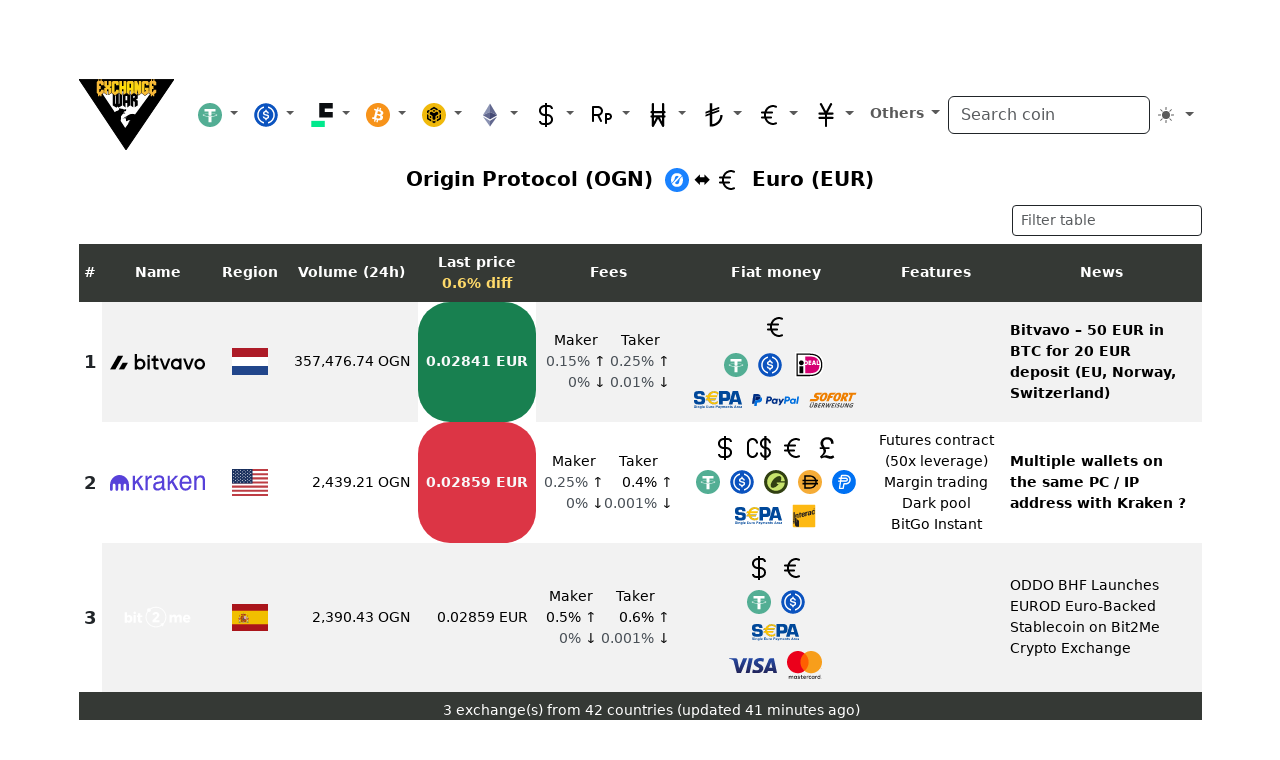

--- FILE ---
content_type: image/svg+xml
request_url: https://www.exchangewar.info/coins/ogn2.svg
body_size: 455
content:
<?xml version="1.0" encoding="UTF-8"?>
<svg xmlns="http://www.w3.org/2000/svg" xmlns:xlink="http://www.w3.org/1999/xlink" width="24" height="24" viewBox="0 0 24 24">
<path fill-rule="nonzero" fill="rgb(10.196079%, 50.980395%, 100%)" fill-opacity="1" d="M 12 0 C 18.628906 0 24 5.371094 24 12 C 24 18.628906 18.628906 24 12 24 C 5.371094 24 0 18.628906 0 12 C 0 5.371094 5.371094 0 12 0 Z M 12 0 "/>
<path fill-rule="nonzero" fill="rgb(100%, 100%, 100%)" fill-opacity="1" d="M 16.386719 16.941406 C 15.347656 18.214844 13.886719 18.851562 12.003906 18.851562 C 10.121094 18.851562 8.660156 18.214844 7.621094 16.941406 C 6.582031 15.667969 6.0625 14.023438 6.0625 12.003906 C 6.0625 9.984375 6.582031 8.339844 7.621094 7.066406 C 8.660156 5.792969 10.121094 5.15625 12.003906 5.15625 C 13.886719 5.15625 15.347656 5.792969 16.386719 7.066406 C 17.425781 8.339844 17.945312 9.984375 17.945312 12.003906 C 17.945312 14.023438 17.425781 15.667969 16.386719 16.941406 Z M 16.386719 16.941406 "/>
<path fill-rule="nonzero" fill="rgb(10.196079%, 50.980395%, 100%)" fill-opacity="1" d="M 11.980469 16.1875 C 12.476562 16.1875 12.898438 16.054688 13.246094 15.785156 C 13.59375 15.511719 13.84375 15.148438 14 14.683594 C 14.15625 14.222656 14.265625 13.777344 14.328125 13.355469 C 14.394531 12.929688 14.425781 12.480469 14.425781 12.003906 C 14.425781 11.417969 14.390625 10.894531 14.320312 10.429688 L 10.046875 14.882812 C 10.441406 15.753906 11.085938 16.1875 11.980469 16.1875 Z M 11.980469 16.1875 "/>
<path fill-rule="nonzero" fill="rgb(10.196079%, 50.980395%, 100%)" fill-opacity="1" d="M 12.023438 7.816406 C 11.527344 7.816406 11.109375 7.953125 10.761719 8.222656 C 10.414062 8.492188 10.160156 8.859375 10.007812 9.324219 C 9.847656 9.785156 9.738281 10.230469 9.675781 10.652344 C 9.613281 11.078125 9.582031 11.527344 9.582031 12.003906 C 9.582031 12.316406 9.589844 12.613281 9.613281 12.890625 L 13.683594 8.644531 C 13.289062 8.09375 12.734375 7.816406 12.023438 7.816406 Z M 12.023438 7.816406 "/>
<path fill-rule="nonzero" fill="rgb(10.196079%, 50.980395%, 100%)" fill-opacity="1" d="M 6.394531 16.246094 L 5.867188 15.742188 L 9.847656 11.597656 L 10.371094 12.101562 Z M 13.886719 11.917969 L 13.363281 11.417969 L 17.339844 7.269531 L 17.867188 7.773438 Z M 13.886719 11.917969 "/>
</svg>


--- FILE ---
content_type: image/svg+xml
request_url: https://www.exchangewar.info/flags/Netherlands2.svg
body_size: -68
content:
<?xml version="1.0" encoding="UTF-8"?>
<svg xmlns="http://www.w3.org/2000/svg" xmlns:xlink="http://www.w3.org/1999/xlink" width="36px" height="27px" viewBox="0 0 36 27">
<rect x="-3.6" y="-2.7" width="43.2" height="32.4" fill="rgb(12.941177%, 27.450982%, 54.509807%)" fill-opacity="1"/>
<path fill-rule="nonzero" fill="rgb(100%, 100%, 100%)" fill-opacity="1" d="M 0 0 L 36 0 L 36 18 L 0 18 Z M 0 0 "/>
<path fill-rule="nonzero" fill="rgb(68.235296%, 10.980392%, 15.686275%)" fill-opacity="1" d="M 0 0 L 36 0 L 36 9 L 0 9 Z M 0 0 "/>
</svg>


--- FILE ---
content_type: image/svg+xml
request_url: https://www.exchangewar.info/logos/interac2.svg
body_size: 2289
content:
<?xml version="1.0" encoding="UTF-8"?>
<svg xmlns="http://www.w3.org/2000/svg" xmlns:xlink="http://www.w3.org/1999/xlink" width="24" height="24.000416" viewBox="0 0 24 24.000416">
<path fill-rule="nonzero" fill="rgb(99.215686%, 72.549021%, 7.450981%)" fill-opacity="1" d="M 2.339844 0.410156 L 21.660156 0.410156 C 22.726562 0.410156 23.589844 1.273438 23.589844 2.339844 L 23.589844 21.660156 C 23.589844 22.726562 22.726562 23.589844 21.660156 23.589844 L 2.339844 23.589844 C 1.273438 23.589844 0.410156 22.726562 0.410156 21.660156 L 0.410156 2.339844 C 0.410156 1.273438 1.273438 0.410156 2.339844 0.410156 Z M 2.339844 0.410156 "/>
<path fill-rule="nonzero" fill="rgb(100%, 100%, 100%)" fill-opacity="1" d="M 21.660156 0.410156 C 22.726562 0.410156 23.589844 1.273438 23.589844 2.339844 L 23.589844 21.660156 C 23.589844 22.726562 22.726562 23.589844 21.660156 23.589844 L 2.339844 23.589844 C 1.273438 23.589844 0.410156 22.726562 0.410156 21.660156 L 0.410156 2.339844 C 0.410156 1.273438 1.273438 0.410156 2.339844 0.410156 L 21.660156 0.410156 M 21.660156 0 L 2.339844 0 C 1.046875 0 0 1.046875 0 2.339844 L 0 21.660156 C 0 22.953125 1.046875 24 2.339844 24 L 21.660156 24 C 22.953125 24 24 22.953125 24 21.660156 L 24 2.339844 C 24 1.046875 22.953125 0 21.660156 0 "/>
<path fill-rule="nonzero" fill="rgb(13.725491%, 12.156863%, 12.54902%)" fill-opacity="1" d="M 13.351562 12.25 L 13.351562 8.101562 L 14.433594 7.84375 L 14.433594 8.386719 C 14.433594 8.386719 14.714844 7.671875 15.367188 7.503906 C 15.464844 7.472656 15.566406 7.46875 15.667969 7.484375 L 15.667969 8.542969 C 15.472656 8.546875 15.28125 8.585938 15.101562 8.664062 C 14.699219 8.820312 14.496094 9.164062 14.496094 9.691406 L 14.5 11.984375 Z M 13.351562 12.25 "/>
<path fill-rule="nonzero" fill="rgb(13.725491%, 12.156863%, 12.54902%)" fill-opacity="1" d="M 7.640625 13.601562 C 7.640625 13.601562 7.464844 13.335938 7.464844 12.402344 L 7.464844 10.335938 L 6.90625 10.46875 L 6.90625 9.617188 L 7.464844 9.484375 L 7.464844 8.558594 L 8.617188 8.285156 L 8.617188 9.210938 L 9.433594 9.019531 L 9.433594 9.871094 L 8.617188 10.0625 C 8.617188 10.0625 8.617188 11.757812 8.617188 12.167969 C 8.617188 13.125 8.871094 13.308594 8.871094 13.308594 Z M 7.640625 13.601562 "/>
<path fill-rule="nonzero" fill="rgb(13.725491%, 12.156863%, 12.54902%)" fill-opacity="1" d="M 9.554688 11.132812 C 9.554688 10.394531 9.65625 9.855469 9.882812 9.441406 C 10.152344 8.953125 10.59375 8.632812 11.234375 8.484375 C 12.496094 8.199219 12.953125 8.945312 12.9375 9.949219 C 12.929688 10.308594 12.929688 10.484375 12.929688 10.484375 L 10.703125 11.007812 L 10.703125 11.042969 C 10.703125 11.742188 10.851562 12.074219 11.296875 11.980469 C 11.679688 11.902344 11.785156 11.660156 11.816406 11.363281 C 11.820312 11.316406 11.824219 11.191406 11.824219 11.191406 L 12.867188 10.941406 C 12.867188 10.941406 12.867188 11.027344 12.867188 11.125 C 12.859375 11.523438 12.742188 12.511719 11.292969 12.855469 C 9.917969 13.179688 9.554688 12.339844 9.554688 11.132812 M 11.28125 9.257812 C 10.910156 9.34375 10.71875 9.703125 10.707031 10.304688 L 11.828125 10.039062 C 11.832031 10.011719 11.832031 9.949219 11.832031 9.855469 C 11.828125 9.402344 11.6875 9.164062 11.28125 9.257812 "/>
<path fill-rule="nonzero" fill="rgb(13.725491%, 12.156863%, 12.54902%)" fill-opacity="1" d="M 19.566406 8.703125 C 19.523438 7.441406 19.851562 6.4375 21.261719 6.117188 C 22.160156 5.914062 22.503906 6.144531 22.675781 6.371094 C 22.839844 6.589844 22.90625 6.878906 22.90625 7.285156 L 22.90625 7.359375 L 21.804688 7.625 C 21.804688 7.625 21.800781 7.472656 21.800781 7.46875 C 21.804688 6.988281 21.667969 6.804688 21.316406 6.890625 C 20.902344 6.996094 20.730469 7.390625 20.730469 8.179688 C 20.730469 8.457031 20.734375 8.507812 20.734375 8.546875 C 20.734375 9.347656 20.84375 9.714844 21.324219 9.613281 C 21.742188 9.527344 21.796875 9.160156 21.804688 8.839844 C 21.804688 8.789062 21.808594 8.628906 21.808594 8.628906 L 22.910156 8.367188 C 22.910156 8.367188 22.910156 8.449219 22.910156 8.539062 C 22.90625 9.589844 22.355469 10.25 21.316406 10.492188 C 19.890625 10.824219 19.609375 10 19.566406 8.703125 "/>
<path fill-rule="nonzero" fill="rgb(13.725491%, 12.156863%, 12.54902%)" fill-opacity="1" d="M 15.753906 10.472656 C 15.753906 9.511719 16.316406 9.207031 17.164062 8.855469 C 17.925781 8.542969 17.941406 8.386719 17.945312 8.109375 C 17.949219 7.878906 17.84375 7.683594 17.464844 7.78125 C 17.203125 7.832031 17.011719 8.058594 17.003906 8.324219 C 16.996094 8.394531 16.996094 8.464844 16.996094 8.535156 L 15.925781 8.789062 C 15.921875 8.574219 15.945312 8.363281 16 8.15625 C 16.171875 7.582031 16.679688 7.195312 17.554688 6.992188 C 18.691406 6.730469 19.070312 7.230469 19.074219 8.003906 L 19.074219 9.84375 C 19.074219 10.734375 19.238281 10.863281 19.238281 10.863281 L 18.1875 11.113281 C 18.128906 10.992188 18.082031 10.863281 18.046875 10.734375 C 18.046875 10.734375 17.816406 11.3125 17.023438 11.5 C 16.191406 11.695312 15.753906 11.179688 15.753906 10.472656 M 17.9375 9.160156 C 17.761719 9.285156 17.574219 9.394531 17.378906 9.488281 C 17.03125 9.660156 16.871094 9.871094 16.871094 10.195312 C 16.871094 10.476562 17.046875 10.660156 17.363281 10.582031 C 17.703125 10.496094 17.9375 10.179688 17.9375 9.738281 Z M 17.9375 9.160156 "/>
<path fill-rule="nonzero" fill="rgb(13.725491%, 12.156863%, 12.54902%)" fill-opacity="1" d="M 1.617188 16.511719 C 1.375 16.507812 1.148438 16.375 1.035156 16.160156 C 0.917969 15.945312 0.925781 15.6875 1.058594 15.480469 L 1.066406 15.472656 L 1.078125 15.46875 L 2.648438 15.097656 L 2.648438 16.289062 L 2.621094 16.292969 C 2.265625 16.378906 1.84375 16.476562 1.753906 16.496094 C 1.710938 16.503906 1.664062 16.511719 1.617188 16.511719 "/>
<path fill-rule="nonzero" fill="rgb(13.725491%, 12.156863%, 12.54902%)" fill-opacity="1" d="M 1.617188 18.03125 C 1.25 18.03125 0.953125 17.734375 0.953125 17.367188 C 0.953125 17.238281 0.988281 17.113281 1.058594 17.003906 L 1.066406 16.996094 L 1.078125 16.992188 L 2.648438 16.621094 L 2.648438 17.8125 L 2.621094 17.816406 C 2.265625 17.902344 1.84375 18 1.753906 18.019531 C 1.710938 18.027344 1.664062 18.03125 1.617188 18.03125 "/>
<path fill-rule="nonzero" fill="rgb(13.725491%, 12.156863%, 12.54902%)" fill-opacity="1" d="M 1.617188 19.558594 C 1.25 19.558594 0.953125 19.257812 0.953125 18.890625 C 0.953125 18.765625 0.988281 18.636719 1.058594 18.53125 L 1.066406 18.519531 L 2.648438 18.144531 L 2.648438 19.335938 L 2.621094 19.34375 C 2.246094 19.433594 1.828125 19.527344 1.753906 19.542969 C 1.710938 19.554688 1.664062 19.558594 1.617188 19.558594 "/>
<path fill-rule="nonzero" fill="rgb(13.725491%, 12.156863%, 12.54902%)" fill-opacity="1" d="M 1.433594 15.050781 L 1.433594 8.394531 L 2.648438 8.105469 L 2.648438 14.765625 Z M 1.433594 15.050781 "/>
<path fill-rule="nonzero" fill="rgb(13.725491%, 12.156863%, 12.54902%)" fill-opacity="1" d="M 4.457031 14.484375 C 4.457031 14.070312 4.121094 13.734375 3.707031 13.734375 C 3.292969 13.734375 2.957031 14.070312 2.957031 14.484375 L 2.960938 20.707031 C 2.960938 21.828125 3.867188 22.734375 4.988281 22.738281 C 5.554688 22.738281 7.105469 22.734375 7.105469 22.734375 L 7.109375 20.136719 C 7.109375 18.71875 7.109375 17.273438 7.109375 17.242188 C 7.109375 16.914062 6.945312 16.609375 6.671875 16.425781 L 4.78125 15.144531 C 4.78125 15.144531 4.78125 17.929688 4.78125 18.058594 C 4.78125 18.144531 4.710938 18.21875 4.621094 18.21875 C 4.53125 18.21875 4.460938 18.144531 4.460938 18.058594 C 4.460938 18.027344 4.457031 14.871094 4.457031 14.484375 "/>
<path fill-rule="nonzero" fill="rgb(13.725491%, 12.156863%, 12.54902%)" fill-opacity="1" d="M 5.46875 9.84375 C 5.003906 9.949219 4.609375 10.253906 4.386719 10.675781 L 4.386719 10.210938 L 3.292969 10.46875 L 3.296875 13.457031 C 3.6875 13.300781 4.132812 13.378906 4.445312 13.65625 L 4.445312 11.726562 C 4.445312 11.265625 4.675781 10.898438 5.003906 10.824219 C 5.253906 10.769531 5.460938 10.859375 5.460938 11.296875 L 5.460938 14.113281 L 6.609375 13.84375 L 6.609375 10.867188 C 6.609375 10.144531 6.332031 9.640625 5.46875 9.84375 "/>
<path fill-rule="nonzero" fill="rgb(13.725491%, 12.156863%, 12.54902%)" fill-opacity="1" d="M 22.195312 5.582031 C 21.804688 5.582031 21.484375 5.261719 21.484375 4.867188 C 21.484375 4.476562 21.800781 4.15625 22.195312 4.15625 C 22.589844 4.15625 22.90625 4.476562 22.90625 4.867188 C 22.90625 5.261719 22.589844 5.578125 22.195312 5.582031 M 22.195312 4.246094 C 21.851562 4.246094 21.574219 4.523438 21.574219 4.867188 C 21.574219 5.210938 21.851562 5.492188 22.195312 5.492188 C 22.539062 5.492188 22.816406 5.210938 22.820312 4.867188 C 22.816406 4.527344 22.539062 4.246094 22.195312 4.246094 "/>
<path fill-rule="nonzero" fill="rgb(13.725491%, 12.156863%, 12.54902%)" fill-opacity="1" d="M 21.9375 4.445312 L 22.242188 4.445312 C 22.304688 4.4375 22.363281 4.460938 22.40625 4.503906 C 22.449219 4.546875 22.472656 4.609375 22.464844 4.667969 C 22.464844 4.78125 22.414062 4.867188 22.320312 4.882812 C 22.40625 4.894531 22.449219 4.941406 22.457031 5.0625 C 22.457031 5.117188 22.457031 5.1875 22.460938 5.238281 C 22.460938 5.269531 22.476562 5.296875 22.5 5.3125 L 22.34375 5.3125 C 22.328125 5.292969 22.320312 5.265625 22.320312 5.238281 C 22.316406 5.183594 22.316406 5.136719 22.316406 5.074219 C 22.3125 4.976562 22.285156 4.9375 22.1875 4.9375 L 22.074219 4.9375 L 22.074219 5.3125 L 21.9375 5.3125 Z M 22.1875 4.832031 C 22.226562 4.835938 22.261719 4.820312 22.289062 4.792969 C 22.316406 4.765625 22.328125 4.730469 22.324219 4.691406 C 22.324219 4.597656 22.285156 4.550781 22.195312 4.550781 L 22.074219 4.550781 L 22.074219 4.832031 Z M 22.1875 4.832031 "/>
</svg>


--- FILE ---
content_type: image/svg+xml
request_url: https://www.exchangewar.info/coins/gbp2.svg
body_size: 647
content:
<?xml version="1.0" encoding="UTF-8"?>
<svg xmlns="http://www.w3.org/2000/svg" xmlns:xlink="http://www.w3.org/1999/xlink" width="24" height="24" viewBox="0 0 24 24">
<style> @media (prefers-color-scheme: dark) { #dark { filter: invert(100%); } } </style>
<path fill-rule="nonzero" id="dark" fill="rgb(0%, 0%, 0%)" fill-opacity="1" d="M 14.460938 11.335938 L 14.460938 12.921875 L 10.546875 12.921875 C 10.832031 13.746094 10.976562 14.417969 10.976562 14.9375 L 10.976562 14.964844 C 10.976562 16.023438 10.421875 17.210938 9.308594 18.539062 C 8.867188 19.074219 8.289062 19.699219 7.578125 20.410156 C 8.710938 19.660156 9.882812 19.285156 11.09375 19.285156 C 11.765625 19.285156 12.550781 19.429688 13.453125 19.71875 C 14.511719 20.027344 15.269531 20.179688 15.730469 20.179688 C 16.496094 20.179688 17.292969 19.890625 18.121094 19.316406 L 19.328125 21.214844 C 18.234375 22.292969 16.976562 22.828125 15.554688 22.828125 C 14.710938 22.828125 13.492188 22.558594 11.898438 22.023438 L 11.351562 21.820312 C 10.71875 21.609375 10.085938 21.503906 9.449219 21.503906 C 8.433594 21.503906 7.386719 21.859375 6.3125 22.570312 L 4.929688 20.667969 C 6.886719 18.980469 8.039062 17.527344 8.386719 16.320312 C 8.480469 15.972656 8.53125 15.609375 8.53125 15.226562 C 8.53125 15.226562 8.53125 15.214844 8.53125 15.195312 L 8.53125 15.167969 C 8.53125 14.4375 8.300781 13.6875 7.839844 12.921875 L 4.671875 12.921875 L 4.671875 11.335938 L 7.003906 11.335938 C 6.121094 9.878906 5.628906 8.832031 5.535156 8.199219 C 5.496094 8.027344 5.476562 7.832031 5.476562 7.621094 L 5.476562 7.332031 C 5.476562 5.433594 6.246094 3.878906 7.78125 2.667969 C 9.046875 1.671875 10.554688 1.171875 12.300781 1.171875 L 12.332031 1.171875 C 14.5 1.171875 16.179688 1.882812 17.371094 3.300781 L 17.859375 4.023438 C 18.378906 4.90625 18.648438 6.183594 18.667969 7.851562 L 16.132812 7.851562 C 16.054688 4.894531 14.75 3.417969 12.214844 3.417969 C 10.507812 3.417969 9.308594 4.023438 8.617188 5.230469 C 8.308594 5.769531 8.15625 6.382812 8.15625 7.074219 L 8.15625 7.105469 C 8.15625 7.832031 8.367188 8.601562 8.789062 9.40625 L 8.789062 9.4375 L 8.816406 9.464844 C 8.894531 9.636719 9 9.847656 9.132812 10.097656 L 9.394531 10.53125 L 9.855469 11.335938 Z M 14.460938 11.335938 "/>
</svg>


--- FILE ---
content_type: image/svg+xml
request_url: https://www.exchangewar.info/coins/cad2.svg
body_size: 416
content:
<?xml version="1.0" encoding="UTF-8"?>
<svg xmlns="http://www.w3.org/2000/svg" xmlns:xlink="http://www.w3.org/1999/xlink" width="24" height="24" viewBox="0 0 24 24">
<style> @media (prefers-color-scheme: dark) { #dark { filter: invert(100%); } } </style>
<path fill-rule="nonzero" id="dark" fill="rgb(0%, 0%, 0%)" fill-opacity="1" d="M 19.378906 10.996094 L 19.378906 3.96875 C 20.914062 4.386719 21.980469 5.75 21.980469 7.355469 L 24 7.355469 C 24 4.617188 22.046875 2.355469 19.378906 1.898438 L 19.378906 0.0078125 L 17.363281 0.0078125 L 17.363281 1.917969 C 14.859375 2.414062 12.863281 4.675781 12.863281 7.378906 C 12.863281 10.078125 14.859375 12.335938 17.363281 12.828125 L 17.363281 19.84375 C 15.988281 19.390625 14.914062 18.050781 14.914062 16.480469 L 12.898438 16.480469 C 12.898438 19.1875 14.859375 21.429688 17.363281 21.921875 L 17.363281 23.992188 L 19.378906 23.992188 L 19.378906 21.9375 C 22.046875 21.480469 23.96875 19.199219 23.96875 16.464844 C 23.96875 13.734375 22.046875 11.457031 19.378906 10.996094 Z M 14.882812 7.371094 C 14.882812 5.792969 15.988281 4.449219 17.363281 3.996094 L 17.363281 10.75 C 15.988281 10.296875 14.882812 8.953125 14.882812 7.371094 Z M 19.378906 19.871094 L 19.378906 13.066406 C 20.914062 13.492188 21.949219 14.855469 21.949219 16.464844 C 21.949219 18.082031 20.914062 19.449219 19.378906 19.871094 Z M 19.378906 19.871094 "/>
<path fill-rule="nonzero" id="dark" fill="rgb(0%, 0%, 0%)" fill-opacity="1" d="M 5.542969 3.992188 C 7.480469 3.992188 9.070312 5.582031 9.070312 7.519531 L 11.089844 7.519531 C 11.089844 4.449219 8.59375 1.972656 5.542969 1.972656 C 2.496094 1.972656 0 4.453125 0 7.507812 L 0 16.492188 C 0 19.546875 2.496094 22.027344 5.542969 22.027344 C 8.59375 22.027344 11.089844 19.550781 11.089844 16.480469 L 9.070312 16.480469 C 9.070312 18.417969 7.480469 20.007812 5.542969 20.007812 C 3.609375 20.007812 2.019531 18.433594 2.019531 16.492188 L 2.019531 7.507812 C 2.019531 5.566406 3.609375 3.992188 5.542969 3.992188 Z M 5.542969 3.992188 "/>
</svg>


--- FILE ---
content_type: image/svg+xml
request_url: https://www.exchangewar.info/flags/Spain2.svg
body_size: 54660
content:
<?xml version="1.0" encoding="UTF-8"?>
<svg xmlns="http://www.w3.org/2000/svg" xmlns:xlink="http://www.w3.org/1999/xlink" width="36" height="27" viewBox="0 0 36 27">
<rect x="-3.6" y="-2.7" width="43.2" height="32.4" fill="rgb(66.666669%, 8.235294%, 10.588235%)" fill-opacity="1"/>
<path fill-rule="nonzero" fill="rgb(94.509804%, 74.901962%, 0%)" fill-opacity="1" d="M 0 6.75 L 36 6.75 L 36 20.25 L 0 20.25 Z M 0 6.75 "/>
<path fill-rule="nonzero" fill="rgb(67.843139%, 8.235294%, 9.803922%)" fill-opacity="1" d="M 7.160156 12 L 7.117188 11.992188 L 7.058594 11.9375 L 7.019531 11.914062 L 6.984375 11.867188 C 6.984375 11.867188 6.945312 11.808594 6.964844 11.757812 C 6.980469 11.707031 7.015625 11.6875 7.042969 11.671875 C 7.070312 11.660156 7.097656 11.652344 7.125 11.644531 L 7.183594 11.621094 L 7.257812 11.605469 L 7.285156 11.585938 C 7.296875 11.585938 7.324219 11.585938 7.339844 11.578125 L 7.398438 11.566406 L 7.488281 11.570312 L 7.757812 11.570312 C 7.78125 11.570312 7.824219 11.585938 7.835938 11.59375 C 7.871094 11.605469 7.910156 11.621094 7.949219 11.632812 C 7.976562 11.636719 8.039062 11.648438 8.070312 11.667969 C 8.101562 11.683594 8.121094 11.707031 8.132812 11.722656 L 8.160156 11.777344 L 8.160156 11.839844 L 8.132812 11.886719 L 8.101562 11.941406 L 8.054688 11.976562 C 8.054688 11.976562 8.027344 12.003906 8 12 C 7.976562 12 7.730469 11.953125 7.570312 11.953125 C 7.414062 11.953125 7.160156 12.003906 7.160156 12.003906 "/>
<path fill="none" stroke-width="0.3" stroke-linecap="butt" stroke-linejoin="round" stroke="rgb(0%, 0%, 0%)" stroke-opacity="1" stroke-miterlimit="4" d="M 127.291667 213.333333 L 126.527778 213.194444 L 125.486111 212.222222 L 124.791667 211.805556 L 124.166667 210.972222 C 124.166667 210.972222 123.472222 209.930556 123.819444 209.027778 C 124.097222 208.125 124.722222 207.777778 125.208333 207.5 C 125.694444 207.291667 126.180556 207.152778 126.666667 207.013889 L 127.708333 206.597222 L 129.027778 206.319444 L 129.513889 205.972222 C 129.722222 205.972222 130.208333 205.972222 130.486111 205.833333 L 131.527778 205.625 L 133.125 205.694444 L 137.916667 205.694444 C 138.333333 205.694444 139.097222 205.972222 139.305556 206.111111 C 139.930556 206.319444 140.625 206.597222 141.319444 206.805556 C 141.805556 206.875 142.916667 207.083333 143.472222 207.430556 C 144.027778 207.708333 144.375 208.125 144.583333 208.402778 L 145.069444 209.375 L 145.069444 210.486111 L 144.583333 211.319444 L 144.027778 212.291667 L 143.194444 212.916667 C 143.194444 212.916667 142.708333 213.402778 142.222222 213.333333 C 141.805556 213.333333 137.430556 212.5 134.583333 212.5 C 131.805556 212.5 127.291667 213.402778 127.291667 213.402778 Z M 127.291667 213.333333 " transform="matrix(0.05625, 0, 0, 0.05625, 0, 0)"/>
<path fill-rule="nonzero" fill="rgb(78.431374%, 69.411767%, 0%)" fill-opacity="1" d="M 7.5 11.644531 C 7.5 11.570312 7.53125 11.515625 7.570312 11.515625 C 7.617188 11.515625 7.648438 11.570312 7.648438 11.648438 C 7.648438 11.722656 7.617188 11.785156 7.570312 11.785156 C 7.527344 11.785156 7.5 11.722656 7.5 11.644531 "/>
<path fill="none" stroke-width="0.3" stroke-linecap="butt" stroke-linejoin="miter" stroke="rgb(0%, 0%, 0%)" stroke-opacity="1" stroke-miterlimit="4" d="M 133.333333 207.013889 C 133.333333 205.694444 133.888889 204.722222 134.583333 204.722222 C 135.416667 204.722222 135.972222 205.694444 135.972222 207.083333 C 135.972222 208.402778 135.416667 209.513889 134.583333 209.513889 C 133.819444 209.513889 133.333333 208.402778 133.333333 207.013889 Z M 133.333333 207.013889 " transform="matrix(0.05625, 0, 0, 0.05625, 0, 0)"/>
<path fill-rule="nonzero" fill="rgb(78.431374%, 69.411767%, 0%)" fill-opacity="1" d="M 7.539062 11.644531 C 7.539062 11.578125 7.554688 11.527344 7.578125 11.527344 C 7.59375 11.527344 7.609375 11.582031 7.609375 11.644531 C 7.609375 11.71875 7.59375 11.765625 7.578125 11.765625 C 7.554688 11.765625 7.542969 11.710938 7.542969 11.644531 "/>
<path fill="none" stroke-width="0.3" stroke-linecap="butt" stroke-linejoin="miter" stroke="rgb(0%, 0%, 0%)" stroke-opacity="1" stroke-miterlimit="4" d="M 134.027778 207.013889 C 134.027778 205.833333 134.305556 204.930556 134.722222 204.930556 C 135 204.930556 135.277778 205.902778 135.277778 207.013889 C 135.277778 208.333333 135 209.166667 134.722222 209.166667 C 134.305556 209.166667 134.097222 208.194444 134.097222 207.013889 Z M 134.027778 207.013889 " transform="matrix(0.05625, 0, 0, 0.05625, 0, 0)"/>
<path fill-rule="nonzero" fill="rgb(78.431374%, 69.411767%, 0%)" fill-opacity="1" d="M 7.527344 11.503906 C 7.527344 11.480469 7.546875 11.457031 7.570312 11.457031 C 7.59375 11.457031 7.628906 11.480469 7.628906 11.503906 C 7.628906 11.53125 7.597656 11.554688 7.570312 11.554688 C 7.542969 11.554688 7.527344 11.53125 7.527344 11.503906 "/>
<path fill-rule="nonzero" fill="rgb(78.431374%, 69.411767%, 0%)" fill-opacity="1" stroke-width="0.3" stroke-linecap="butt" stroke-linejoin="miter" stroke="rgb(0%, 0%, 0%)" stroke-opacity="1" stroke-miterlimit="4" d="M 135.277778 204.166667 L 135.277778 204.791667 L 133.888889 204.791667 L 133.888889 204.166667 L 134.375 204.166667 L 134.375 202.986111 L 133.680556 202.986111 L 133.680556 202.430556 L 134.375 202.430556 L 134.375 201.875 L 134.930556 201.875 L 134.930556 202.430556 L 135.486111 202.430556 L 135.486111 202.986111 L 134.930556 202.986111 L 134.930556 204.166667 L 135.277778 204.166667 " transform="matrix(0.05625, 0, 0, 0.05625, 0, 0)"/>
<path fill-rule="nonzero" fill="rgb(78.431374%, 69.411767%, 0%)" fill-opacity="1" stroke-width="0.3" stroke-linecap="butt" stroke-linejoin="miter" stroke="rgb(0%, 0%, 0%)" stroke-opacity="1" stroke-miterlimit="4" d="M 135.902778 204.166667 L 135.902778 204.791667 L 133.402778 204.791667 L 133.402778 204.166667 L 134.375 204.166667 L 134.375 202.986111 L 133.680556 202.986111 L 133.680556 202.430556 L 134.375 202.430556 L 134.375 201.875 L 134.930556 201.875 L 134.930556 202.430556 L 135.486111 202.430556 L 135.486111 202.986111 L 134.930556 202.986111 L 134.930556 204.166667 L 135.902778 204.166667 " transform="matrix(0.05625, 0, 0, 0.05625, 0, 0)"/>
<path fill="none" stroke-width="0.3" stroke-linecap="butt" stroke-linejoin="miter" stroke="rgb(0%, 0%, 0%)" stroke-opacity="1" stroke-miterlimit="4" d="M 134.930556 203.680556 C 135.277778 203.819444 135.486111 204.097222 135.486111 204.513889 C 135.486111 205 135.069444 205.416667 134.722222 205.416667 C 134.305556 205.416667 133.680556 205 133.680556 204.513889 C 133.680556 204.097222 134.027778 203.819444 134.375 203.680556 " transform="matrix(0.05625, 0, 0, 0.05625, 0, 0)"/>
<path fill-rule="nonzero" fill="rgb(78.431374%, 69.411767%, 0%)" fill-opacity="1" d="M 7.578125 11.992188 L 7.3125 11.992188 L 7.3125 11.929688 L 7.296875 11.863281 L 7.285156 11.777344 C 7.210938 11.683594 7.144531 11.621094 7.121094 11.636719 C 7.125 11.621094 7.132812 11.605469 7.148438 11.597656 C 7.210938 11.558594 7.347656 11.65625 7.441406 11.800781 L 7.46875 11.839844 L 7.683594 11.839844 L 7.707031 11.800781 C 7.808594 11.648438 7.9375 11.558594 8 11.597656 C 8.015625 11.605469 8.019531 11.621094 8.027344 11.636719 C 8.003906 11.621094 7.9375 11.683594 7.863281 11.777344 L 7.851562 11.863281 L 7.839844 11.929688 L 7.835938 11.992188 L 7.570312 11.992188 "/>
<path fill="none" stroke-width="0.3" stroke-linecap="butt" stroke-linejoin="miter" stroke="rgb(0%, 0%, 0%)" stroke-opacity="1" stroke-miterlimit="4" d="M 134.722222 213.194444 L 130 213.194444 L 130 212.083333 L 129.722222 210.902778 L 129.513889 209.375 C 128.194444 207.708333 127.013889 206.597222 126.597222 206.875 C 126.666667 206.597222 126.805556 206.319444 127.083333 206.180556 C 128.194444 205.486111 130.625 207.222222 132.291667 209.791667 L 132.777778 210.486111 L 136.597222 210.486111 L 137.013889 209.791667 C 138.819444 207.083333 141.111111 205.486111 142.222222 206.180556 C 142.5 206.319444 142.569444 206.597222 142.708333 206.875 C 142.291667 206.597222 141.111111 207.708333 139.791667 209.375 L 139.583333 210.902778 L 139.375 212.083333 L 139.305556 213.194444 L 134.583333 213.194444 Z M 134.722222 213.194444 " transform="matrix(0.05625, 0, 0, 0.05625, 0, 0)"/>
<path fill="none" stroke-width="0.3" stroke-linecap="butt" stroke-linejoin="miter" stroke="rgb(0%, 0%, 0%)" stroke-opacity="1" stroke-miterlimit="4" d="M 126.805556 206.805556 C 127.777778 206.319444 129.791667 207.916667 131.388889 210.416667 M 142.430556 206.805556 C 141.597222 206.319444 139.583333 207.916667 137.916667 210.416667 " transform="matrix(0.05625, 0, 0, 0.05625, 0, 0)"/>
<path fill-rule="nonzero" fill="rgb(78.431374%, 69.411767%, 0%)" fill-opacity="1" stroke-width="0.3" stroke-linecap="butt" stroke-linejoin="miter" stroke="rgb(0%, 0%, 0%)" stroke-opacity="1" stroke-miterlimit="4" d="M 127.777778 215.277778 L 127.291667 214.305556 C 132.083333 212.986111 137.222222 212.986111 142.013889 214.305556 L 141.527778 215.069444 C 141.388889 215.347222 141.25 215.625 141.180556 215.902778 C 139.027778 215.347222 136.805556 215.069444 134.583333 215.069444 C 132.013889 215.069444 129.375 215.416667 128.125 215.902778 L 127.777778 215.277778 " transform="matrix(0.05625, 0, 0, 0.05625, 0, 0)"/>
<path fill-rule="nonzero" fill="rgb(78.431374%, 69.411767%, 0%)" fill-opacity="1" d="M 7.570312 12.246094 C 7.707031 12.246094 7.851562 12.222656 7.902344 12.210938 C 7.9375 12.199219 7.960938 12.183594 7.960938 12.167969 C 7.960938 12.15625 7.949219 12.148438 7.9375 12.144531 C 7.859375 12.117188 7.710938 12.097656 7.570312 12.097656 C 7.429688 12.097656 7.289062 12.117188 7.210938 12.144531 C 7.199219 12.144531 7.195312 12.15625 7.1875 12.160156 C 7.1875 12.183594 7.207031 12.199219 7.246094 12.210938 C 7.300781 12.222656 7.441406 12.246094 7.570312 12.246094 "/>
<path fill="none" stroke-width="0.3" stroke-linecap="butt" stroke-linejoin="miter" stroke="rgb(0%, 0%, 0%)" stroke-opacity="1" stroke-miterlimit="4" d="M 134.583333 217.708333 C 137.013889 217.708333 139.583333 217.291667 140.486111 217.083333 C 141.111111 216.875 141.527778 216.597222 141.527778 216.319444 C 141.527778 216.111111 141.319444 215.972222 141.111111 215.902778 C 139.722222 215.416667 137.083333 215.069444 134.583333 215.069444 C 132.083333 215.069444 129.583333 215.416667 128.194444 215.902778 C 127.986111 215.902778 127.916667 216.111111 127.777778 216.180556 C 127.777778 216.597222 128.125 216.875 128.819444 217.083333 C 129.791667 217.291667 132.291667 217.708333 134.583333 217.708333 Z M 134.583333 217.708333 " transform="matrix(0.05625, 0, 0, 0.05625, 0, 0)"/>
<path fill-rule="nonzero" fill="rgb(78.431374%, 69.411767%, 0%)" fill-opacity="1" d="M 7.992188 11.992188 L 7.964844 11.964844 C 7.964844 11.964844 7.929688 11.980469 7.890625 11.976562 C 7.859375 11.976562 7.839844 11.917969 7.839844 11.917969 C 7.839844 11.917969 7.800781 11.957031 7.769531 11.957031 C 7.730469 11.957031 7.710938 11.925781 7.710938 11.925781 C 7.710938 11.925781 7.671875 11.953125 7.640625 11.949219 C 7.605469 11.949219 7.570312 11.902344 7.570312 11.902344 C 7.570312 11.902344 7.539062 11.949219 7.503906 11.949219 C 7.46875 11.953125 7.449219 11.917969 7.449219 11.917969 C 7.449219 11.917969 7.425781 11.953125 7.386719 11.957031 C 7.347656 11.964844 7.308594 11.925781 7.308594 11.925781 C 7.308594 11.925781 7.277344 11.964844 7.25 11.980469 C 7.222656 11.980469 7.183594 11.957031 7.183594 11.957031 L 7.171875 11.988281 L 7.15625 11.992188 L 7.167969 12.019531 C 7.296875 11.984375 7.433594 11.96875 7.570312 11.96875 C 7.738281 11.96875 7.878906 11.992188 7.988281 12.027344 L 8 11.992188 "/>
<path fill="none" stroke-width="0.3" stroke-linecap="butt" stroke-linejoin="miter" stroke="rgb(0%, 0%, 0%)" stroke-opacity="1" stroke-miterlimit="4" d="M 142.083333 213.194444 L 141.597222 212.708333 C 141.597222 212.708333 140.972222 212.986111 140.277778 212.916667 C 139.722222 212.916667 139.375 211.875 139.375 211.875 C 139.375 211.875 138.680556 212.569444 138.125 212.569444 C 137.430556 212.569444 137.083333 212.013889 137.083333 212.013889 C 137.083333 212.013889 136.388889 212.5 135.833333 212.430556 C 135.208333 212.430556 134.583333 211.597222 134.583333 211.597222 C 134.583333 211.597222 134.027778 212.430556 133.402778 212.430556 C 132.777778 212.5 132.430556 211.875 132.430556 211.875 C 132.430556 211.875 132.013889 212.5 131.319444 212.569444 C 130.625 212.708333 129.930556 212.013889 129.930556 212.013889 C 129.930556 212.013889 129.375 212.708333 128.888889 212.986111 C 128.402778 212.986111 127.708333 212.569444 127.708333 212.569444 L 127.5 213.125 L 127.222222 213.194444 L 127.430556 213.680556 C 129.722222 213.055556 132.152778 212.777778 134.583333 212.777778 C 137.569444 212.777778 140.069444 213.194444 142.013889 213.819444 L 142.222222 213.194444 Z M 142.083333 213.194444 " transform="matrix(0.05625, 0, 0, 0.05625, 0, 0)"/>
<path fill-rule="nonzero" fill="rgb(78.431374%, 69.411767%, 0%)" fill-opacity="1" d="M 7.578125 11.851562 L 7.589844 11.851562 C 7.585938 11.859375 7.585938 11.867188 7.589844 11.875 C 7.589844 11.90625 7.609375 11.929688 7.644531 11.929688 C 7.667969 11.933594 7.691406 11.914062 7.699219 11.890625 L 7.710938 11.875 L 7.710938 11.898438 C 7.71875 11.925781 7.746094 11.941406 7.773438 11.941406 C 7.808594 11.941406 7.828125 11.917969 7.828125 11.886719 L 7.828125 11.878906 L 7.851562 11.859375 L 7.863281 11.886719 C 7.859375 11.894531 7.859375 11.898438 7.859375 11.90625 C 7.859375 11.9375 7.882812 11.964844 7.914062 11.964844 C 7.9375 11.964844 7.953125 11.953125 7.964844 11.9375 L 7.976562 11.925781 L 7.976562 11.941406 C 7.976562 11.957031 7.980469 11.976562 8 11.980469 C 8 11.980469 8.019531 11.980469 8.054688 11.957031 L 8.09375 11.917969 L 8.09375 11.941406 C 8.09375 11.941406 8.066406 11.988281 8.039062 12 C 8.027344 12.007812 8.011719 12.019531 7.992188 12.015625 C 7.976562 12.015625 7.960938 12 7.953125 11.980469 C 7.941406 11.992188 7.929688 11.992188 7.914062 11.992188 C 7.878906 11.992188 7.847656 11.976562 7.835938 11.949219 C 7.820312 11.964844 7.796875 11.976562 7.773438 11.976562 C 7.746094 11.976562 7.722656 11.960938 7.707031 11.941406 C 7.691406 11.957031 7.671875 11.964844 7.648438 11.964844 C 7.621094 11.964844 7.59375 11.953125 7.578125 11.929688 C 7.5625 11.953125 7.539062 11.964844 7.511719 11.96875 C 7.484375 11.96875 7.460938 11.960938 7.441406 11.941406 C 7.425781 11.960938 7.402344 11.976562 7.375 11.976562 C 7.351562 11.976562 7.328125 11.964844 7.3125 11.949219 C 7.300781 11.976562 7.265625 11.992188 7.234375 11.992188 C 7.222656 11.992188 7.207031 11.992188 7.195312 11.980469 C 7.1875 12 7.171875 12.015625 7.15625 12.015625 C 7.136719 12.015625 7.121094 12.015625 7.105469 12.003906 L 7.046875 11.949219 L 7.054688 11.917969 L 7.097656 11.957031 C 7.125 11.980469 7.148438 11.980469 7.148438 11.980469 C 7.167969 11.980469 7.171875 11.957031 7.171875 11.941406 L 7.171875 11.925781 L 7.183594 11.9375 C 7.195312 11.953125 7.210938 11.964844 7.234375 11.964844 C 7.265625 11.964844 7.289062 11.9375 7.289062 11.90625 C 7.292969 11.902344 7.292969 11.894531 7.289062 11.886719 L 7.289062 11.859375 L 7.3125 11.878906 C 7.3125 11.882812 7.3125 11.882812 7.3125 11.886719 C 7.3125 11.917969 7.339844 11.941406 7.367188 11.941406 C 7.402344 11.941406 7.425781 11.925781 7.429688 11.890625 L 7.429688 11.875 L 7.441406 11.890625 C 7.453125 11.914062 7.476562 11.929688 7.5 11.929688 C 7.539062 11.929688 7.558594 11.90625 7.558594 11.875 C 7.5625 11.867188 7.5625 11.863281 7.558594 11.859375 L 7.578125 11.859375 "/>
<path fill="none" stroke-width="0.3" stroke-linecap="butt" stroke-linejoin="miter" stroke="rgb(0%, 0%, 0%)" stroke-opacity="1" stroke-miterlimit="4" d="M 134.722222 210.694444 L 134.930556 210.694444 C 134.861111 210.833333 134.861111 210.972222 134.930556 211.111111 C 134.930556 211.666667 135.277778 212.083333 135.902778 212.083333 C 136.319444 212.152778 136.736111 211.805556 136.875 211.388889 L 137.083333 211.111111 L 137.083333 211.527778 C 137.222222 212.013889 137.708333 212.291667 138.194444 212.291667 C 138.819444 212.291667 139.166667 211.875 139.166667 211.319444 L 139.166667 211.180556 L 139.583333 210.833333 L 139.791667 211.319444 C 139.722222 211.458333 139.722222 211.527778 139.722222 211.666667 C 139.722222 212.222222 140.138889 212.708333 140.694444 212.708333 C 141.111111 212.708333 141.388889 212.5 141.597222 212.222222 L 141.805556 212.013889 L 141.805556 212.291667 C 141.805556 212.569444 141.875 212.916667 142.222222 212.986111 C 142.222222 212.986111 142.569444 212.986111 143.194444 212.569444 L 143.888889 211.875 L 143.888889 212.291667 C 143.888889 212.291667 143.402778 213.125 142.916667 213.333333 C 142.708333 213.472222 142.430556 213.680556 142.083333 213.611111 C 141.805556 213.611111 141.527778 213.333333 141.388889 212.986111 C 141.180556 213.194444 140.972222 213.194444 140.694444 213.194444 C 140.069444 213.194444 139.513889 212.916667 139.305556 212.430556 C 139.027778 212.708333 138.611111 212.916667 138.194444 212.916667 C 137.708333 212.916667 137.291667 212.638889 137.013889 212.291667 C 136.736111 212.569444 136.388889 212.708333 135.972222 212.708333 C 135.486111 212.708333 135 212.5 134.722222 212.083333 C 134.444444 212.5 134.027778 212.708333 133.541667 212.777778 C 133.055556 212.777778 132.638889 212.638889 132.291667 212.291667 C 132.013889 212.638889 131.597222 212.916667 131.111111 212.916667 C 130.694444 212.916667 130.277778 212.708333 130 212.430556 C 129.791667 212.916667 129.166667 213.194444 128.611111 213.194444 C 128.402778 213.194444 128.125 213.194444 127.916667 212.986111 C 127.777778 213.333333 127.5 213.611111 127.222222 213.611111 C 126.875 213.611111 126.597222 213.611111 126.319444 213.402778 L 125.277778 212.430556 L 125.416667 211.875 L 126.180556 212.569444 C 126.666667 212.986111 127.083333 212.986111 127.083333 212.986111 C 127.430556 212.986111 127.5 212.569444 127.5 212.291667 L 127.5 212.013889 L 127.708333 212.222222 C 127.916667 212.5 128.194444 212.708333 128.611111 212.708333 C 129.166667 212.708333 129.583333 212.222222 129.583333 211.666667 C 129.652778 211.597222 129.652778 211.458333 129.583333 211.319444 L 129.583333 210.833333 L 130 211.180556 C 130 211.25 130 211.25 130 211.319444 C 130 211.875 130.486111 212.291667 130.972222 212.291667 C 131.597222 212.291667 132.013889 212.013889 132.083333 211.388889 L 132.083333 211.111111 L 132.291667 211.388889 C 132.5 211.805556 132.916667 212.083333 133.333333 212.083333 C 134.027778 212.083333 134.375 211.666667 134.375 211.111111 C 134.444444 210.972222 134.444444 210.902778 134.375 210.833333 L 134.722222 210.833333 Z M 134.722222 210.694444 " transform="matrix(0.05625, 0, 0, 0.05625, 0, 0)"/>
<path fill-rule="nonzero" fill="rgb(78.431374%, 69.411767%, 0%)" fill-opacity="1" d="M 7.570312 12 C 7.40625 12 7.261719 12.019531 7.160156 12.054688 L 7.144531 12.042969 L 7.148438 12.027344 C 7.285156 11.988281 7.429688 11.96875 7.570312 11.96875 C 7.738281 11.96875 7.890625 11.992188 8 12.027344 C 8 12.027344 8.011719 12.039062 8.003906 12.042969 L 7.988281 12.054688 C 7.851562 12.015625 7.710938 11.996094 7.570312 12 "/>
<path fill="none" stroke-width="0.3" stroke-linecap="butt" stroke-linejoin="round" stroke="rgb(0%, 0%, 0%)" stroke-opacity="1" stroke-miterlimit="4" d="M 134.583333 213.333333 C 131.666667 213.333333 129.097222 213.680556 127.291667 214.305556 L 127.013889 214.097222 L 127.083333 213.819444 C 129.513889 213.125 132.083333 212.777778 134.583333 212.777778 C 137.569444 212.777778 140.277778 213.194444 142.222222 213.819444 C 142.222222 213.819444 142.430556 214.027778 142.291667 214.097222 L 142.013889 214.305556 C 139.583333 213.611111 137.083333 213.263889 134.583333 213.333333 Z M 134.583333 213.333333 " transform="matrix(0.05625, 0, 0, 0.05625, 0, 0)"/>
<path fill-rule="nonzero" fill="rgb(100%, 100%, 100%)" fill-opacity="1" d="M 7.414062 12.058594 C 7.414062 12.042969 7.425781 12.039062 7.441406 12.039062 C 7.453125 12.039062 7.464844 12.046875 7.464844 12.058594 C 7.464844 12.070312 7.453125 12.082031 7.441406 12.082031 C 7.433594 12.085938 7.425781 12.082031 7.421875 12.078125 C 7.417969 12.074219 7.414062 12.066406 7.414062 12.058594 "/>
<path fill="none" stroke-width="0.3" stroke-linecap="butt" stroke-linejoin="miter" stroke="rgb(0%, 0%, 0%)" stroke-opacity="1" stroke-miterlimit="4" d="M 131.805556 214.375 C 131.805556 214.097222 132.013889 214.027778 132.291667 214.027778 C 132.5 214.027778 132.708333 214.166667 132.708333 214.375 C 132.708333 214.583333 132.5 214.791667 132.291667 214.791667 C 132.152778 214.861111 132.013889 214.791667 131.944444 214.722222 C 131.875 214.652778 131.805556 214.513889 131.805556 214.375 Z M 131.805556 214.375 " transform="matrix(0.05625, 0, 0, 0.05625, 0, 0)"/>
<path fill-rule="nonzero" fill="rgb(67.843139%, 8.235294%, 9.803922%)" fill-opacity="1" stroke-width="0.3" stroke-linecap="butt" stroke-linejoin="miter" stroke="rgb(0%, 0%, 0%)" stroke-opacity="1" stroke-miterlimit="4" d="M 134.722222 214.513889 L 133.680556 214.513889 C 133.611111 214.513889 133.402778 214.513889 133.402778 214.166667 L 133.680556 213.888889 L 135.694444 213.888889 C 135.833333 213.958333 135.902778 214.097222 135.902778 214.166667 C 135.902778 214.375 135.763889 214.513889 135.625 214.513889 L 134.583333 214.513889 " transform="matrix(0.05625, 0, 0, 0.05625, 0, 0)"/>
<path fill-rule="nonzero" fill="rgb(1.960784%, 55.686277%, 43.137255%)" fill-opacity="1" stroke-width="0.3" stroke-linecap="butt" stroke-linejoin="miter" stroke="rgb(0%, 0%, 0%)" stroke-opacity="1" stroke-miterlimit="4" d="M 130 214.930556 L 129.305556 214.930556 C 129.166667 214.930556 129.027778 214.930556 129.027778 214.722222 C 128.958333 214.583333 129.097222 214.444444 129.166667 214.375 L 129.930556 214.305556 L 130.625 214.166667 C 130.833333 214.166667 130.902778 214.166667 130.972222 214.375 C 131.041667 214.513889 131.041667 214.583333 130.972222 214.652778 C 130.902778 214.791667 130.833333 214.791667 130.694444 214.791667 L 130 214.791667 " transform="matrix(0.05625, 0, 0, 0.05625, 0, 0)"/>
<path fill-rule="nonzero" fill="rgb(67.843139%, 8.235294%, 9.803922%)" fill-opacity="1" stroke-width="0.3" stroke-linecap="butt" stroke-linejoin="miter" stroke="rgb(0%, 0%, 0%)" stroke-opacity="1" stroke-miterlimit="4" d="M 127.291667 215.277778 L 127.569444 214.930556 L 128.333333 214.930556 L 127.916667 215.486111 L 127.291667 215.277778 " transform="matrix(0.05625, 0, 0, 0.05625, 0, 0)"/>
<path fill-rule="nonzero" fill="rgb(100%, 100%, 100%)" fill-opacity="1" d="M 7.683594 12.058594 C 7.683594 12.042969 7.695312 12.039062 7.707031 12.039062 C 7.714844 12.035156 7.71875 12.039062 7.726562 12.042969 C 7.730469 12.046875 7.734375 12.054688 7.734375 12.058594 C 7.734375 12.066406 7.730469 12.074219 7.726562 12.078125 C 7.71875 12.082031 7.714844 12.085938 7.707031 12.082031 C 7.695312 12.082031 7.683594 12.074219 7.683594 12.058594 "/>
<path fill="none" stroke-width="0.3" stroke-linecap="butt" stroke-linejoin="miter" stroke="rgb(0%, 0%, 0%)" stroke-opacity="1" stroke-miterlimit="4" d="M 136.597222 214.375 C 136.597222 214.097222 136.805556 214.027778 137.013889 214.027778 C 137.152778 213.958333 137.222222 214.027778 137.361111 214.097222 C 137.430556 214.166667 137.5 214.305556 137.5 214.375 C 137.5 214.513889 137.430556 214.652778 137.361111 214.722222 C 137.222222 214.791667 137.152778 214.861111 137.013889 214.791667 C 136.805556 214.791667 136.597222 214.652778 136.597222 214.375 Z M 136.597222 214.375 " transform="matrix(0.05625, 0, 0, 0.05625, 0, 0)"/>
<path fill-rule="nonzero" fill="rgb(1.960784%, 55.686277%, 43.137255%)" fill-opacity="1" stroke-width="0.3" stroke-linecap="butt" stroke-linejoin="miter" stroke="rgb(0%, 0%, 0%)" stroke-opacity="1" stroke-miterlimit="4" d="M 139.305556 214.930556 L 139.930556 214.930556 C 140 214.930556 140.069444 214.930556 140.138889 214.861111 C 140.208333 214.861111 140.277778 214.791667 140.277778 214.722222 C 140.277778 214.513889 140.138889 214.375 140 214.375 L 139.375 214.305556 L 138.680556 214.166667 C 138.472222 214.166667 138.402778 214.166667 138.333333 214.375 C 138.333333 214.583333 138.402778 214.722222 138.611111 214.791667 L 139.305556 214.791667 " transform="matrix(0.05625, 0, 0, 0.05625, 0, 0)"/>
<path fill-rule="nonzero" fill="rgb(67.843139%, 8.235294%, 9.803922%)" fill-opacity="1" stroke-width="0.3" stroke-linecap="butt" stroke-linejoin="miter" stroke="rgb(0%, 0%, 0%)" stroke-opacity="1" stroke-miterlimit="4" d="M 142.013889 215.416667 L 141.666667 214.930556 L 140.972222 214.930556 L 141.319444 215.486111 L 141.875 215.416667 " transform="matrix(0.05625, 0, 0, 0.05625, 0, 0)"/>
<path fill-rule="nonzero" fill="rgb(67.843139%, 8.235294%, 9.803922%)" fill-opacity="1" d="M 7.570312 12.210938 C 7.457031 12.214844 7.34375 12.203125 7.234375 12.179688 C 7.457031 12.125 7.691406 12.125 7.914062 12.179688 C 7.824219 12.199219 7.707031 12.210938 7.578125 12.210938 "/>
<path fill="none" stroke-width="0.3" stroke-linecap="butt" stroke-linejoin="round" stroke="rgb(0%, 0%, 0%)" stroke-opacity="1" stroke-miterlimit="4" d="M 134.583333 217.083333 C 132.569444 217.152778 130.555556 216.944444 128.611111 216.527778 C 132.569444 215.555556 136.736111 215.555556 140.694444 216.527778 C 139.097222 216.875 137.013889 217.083333 134.722222 217.083333 Z M 134.583333 217.083333 " transform="matrix(0.05625, 0, 0, 0.05625, 0, 0)"/>
<path fill-rule="nonzero" fill="rgb(78.431374%, 69.411767%, 0%)" fill-opacity="1" d="M 7.988281 11.925781 L 7.980469 11.90625 C 7.96875 11.90625 7.964844 11.90625 7.960938 11.917969 C 7.960938 11.929688 7.960938 11.941406 7.96875 11.941406 C 7.96875 11.941406 7.980469 11.941406 7.988281 11.925781 "/>
<path fill="none" stroke-width="0.3" stroke-linecap="butt" stroke-linejoin="miter" stroke="rgb(0%, 0%, 0%)" stroke-opacity="1" stroke-miterlimit="4" d="M 142.013889 212.013889 L 141.875 211.666667 C 141.666667 211.666667 141.597222 211.666667 141.527778 211.875 C 141.527778 212.083333 141.527778 212.291667 141.666667 212.291667 C 141.666667 212.291667 141.875 212.291667 142.013889 212.013889 Z M 142.013889 212.013889 " transform="matrix(0.05625, 0, 0, 0.05625, 0, 0)"/>
<path fill-rule="nonzero" fill="rgb(78.431374%, 69.411767%, 0%)" fill-opacity="1" d="M 7.722656 11.878906 C 7.722656 11.867188 7.722656 11.859375 7.710938 11.859375 C 7.710938 11.859375 7.699219 11.863281 7.699219 11.875 C 7.699219 11.886719 7.699219 11.898438 7.710938 11.898438 L 7.730469 11.878906 "/>
<path fill="none" stroke-width="0.3" stroke-linecap="butt" stroke-linejoin="miter" stroke="rgb(0%, 0%, 0%)" stroke-opacity="1" stroke-miterlimit="4" d="M 137.291667 211.180556 C 137.291667 210.972222 137.291667 210.833333 137.083333 210.833333 C 137.083333 210.833333 136.875 210.902778 136.875 211.111111 C 136.875 211.319444 136.875 211.527778 137.083333 211.527778 L 137.430556 211.180556 Z M 137.291667 211.180556 " transform="matrix(0.05625, 0, 0, 0.05625, 0, 0)"/>
<path fill-rule="nonzero" fill="rgb(78.431374%, 69.411767%, 0%)" fill-opacity="1" d="M 7.425781 11.878906 L 7.429688 11.859375 C 7.441406 11.859375 7.449219 11.863281 7.449219 11.875 C 7.449219 11.886719 7.449219 11.898438 7.4375 11.898438 L 7.425781 11.878906 "/>
<path fill="none" stroke-width="0.3" stroke-linecap="butt" stroke-linejoin="miter" stroke="rgb(0%, 0%, 0%)" stroke-opacity="1" stroke-miterlimit="4" d="M 132.013889 211.180556 L 132.083333 210.833333 C 132.291667 210.833333 132.430556 210.902778 132.430556 211.111111 C 132.430556 211.319444 132.430556 211.527778 132.222222 211.527778 Z M 132.013889 211.180556 " transform="matrix(0.05625, 0, 0, 0.05625, 0, 0)"/>
<path fill-rule="nonzero" fill="rgb(78.431374%, 69.411767%, 0%)" fill-opacity="1" d="M 7.160156 11.925781 L 7.167969 11.90625 C 7.175781 11.90625 7.183594 11.90625 7.1875 11.917969 C 7.1875 11.929688 7.1875 11.941406 7.175781 11.941406 C 7.175781 11.941406 7.167969 11.941406 7.160156 11.925781 "/>
<path fill="none" stroke-width="0.3" stroke-linecap="butt" stroke-linejoin="miter" stroke="rgb(0%, 0%, 0%)" stroke-opacity="1" stroke-miterlimit="4" d="M 127.291667 212.013889 L 127.430556 211.666667 C 127.569444 211.666667 127.708333 211.666667 127.777778 211.875 C 127.777778 212.083333 127.777778 212.291667 127.569444 212.291667 C 127.569444 212.291667 127.430556 212.291667 127.291667 212.013889 Z M 127.291667 212.013889 " transform="matrix(0.05625, 0, 0, 0.05625, 0, 0)"/>
<path fill-rule="nonzero" fill="rgb(78.431374%, 69.411767%, 0%)" fill-opacity="1" stroke-width="0.3" stroke-linecap="butt" stroke-linejoin="miter" stroke="rgb(0%, 0%, 0%)" stroke-opacity="1" stroke-miterlimit="4" d="M 134.583333 208.472222 L 133.819444 209.027778 L 134.375 210.277778 L 134.583333 210.416667 L 134.791667 210.277778 L 135.486111 209.027778 L 134.583333 208.472222 " transform="matrix(0.05625, 0, 0, 0.05625, 0, 0)"/>
<path fill-rule="nonzero" fill="rgb(78.431374%, 69.411767%, 0%)" fill-opacity="1" stroke-width="0.3" stroke-linecap="butt" stroke-linejoin="miter" stroke="rgb(0%, 0%, 0%)" stroke-opacity="1" stroke-miterlimit="4" d="M 132.777778 210.486111 L 133.194444 210.972222 L 134.513889 210.625 L 134.583333 210.416667 L 134.513889 210.208333 L 133.194444 209.930556 L 132.777778 210.486111 " transform="matrix(0.05625, 0, 0, 0.05625, 0, 0)"/>
<path fill-rule="nonzero" fill="rgb(78.431374%, 69.411767%, 0%)" fill-opacity="1" stroke-width="0.3" stroke-linecap="butt" stroke-linejoin="miter" stroke="rgb(0%, 0%, 0%)" stroke-opacity="1" stroke-miterlimit="4" d="M 136.388889 210.486111 L 136.111111 210.972222 L 134.791667 210.625 L 134.583333 210.416667 L 134.791667 210.208333 L 136.111111 209.930556 L 136.388889 210.486111 " transform="matrix(0.05625, 0, 0, 0.05625, 0, 0)"/>
<path fill-rule="nonzero" fill="rgb(78.431374%, 69.411767%, 0%)" fill-opacity="1" stroke-width="0.3" stroke-linecap="butt" stroke-linejoin="miter" stroke="rgb(0%, 0%, 0%)" stroke-opacity="1" stroke-miterlimit="4" d="M 129.305556 209.027778 L 128.611111 209.722222 L 129.513889 210.694444 L 129.722222 210.833333 L 129.791667 210.694444 L 130.069444 209.375 L 129.305556 209.097222 " transform="matrix(0.05625, 0, 0, 0.05625, 0, 0)"/>
<path fill-rule="nonzero" fill="rgb(78.431374%, 69.411767%, 0%)" fill-opacity="1" stroke-width="0.3" stroke-linecap="butt" stroke-linejoin="miter" stroke="rgb(0%, 0%, 0%)" stroke-opacity="1" stroke-miterlimit="4" d="M 127.986111 211.180556 L 128.402778 211.666667 L 129.583333 211.111111 L 129.583333 210.902778 L 129.513889 210.694444 L 128.194444 210.625 L 127.916667 211.180556 " transform="matrix(0.05625, 0, 0, 0.05625, 0, 0)"/>
<path fill-rule="nonzero" fill="rgb(78.431374%, 69.411767%, 0%)" fill-opacity="1" stroke-width="0.3" stroke-linecap="butt" stroke-linejoin="miter" stroke="rgb(0%, 0%, 0%)" stroke-opacity="1" stroke-miterlimit="4" d="M 131.527778 210.486111 L 131.180556 211.111111 L 130 211.111111 L 129.791667 210.902778 L 129.930556 210.625 L 131.111111 210 L 131.597222 210.486111 " transform="matrix(0.05625, 0, 0, 0.05625, 0, 0)"/>
<path fill-rule="nonzero" fill="rgb(78.431374%, 69.411767%, 0%)" fill-opacity="1" stroke-width="0.3" stroke-linecap="butt" stroke-linejoin="miter" stroke="rgb(0%, 0%, 0%)" stroke-opacity="1" stroke-miterlimit="4" d="M 126.597222 211.388889 L 126.597222 212.013889 L 125.208333 212.222222 L 125 212.083333 L 125 211.875 L 125.972222 210.972222 L 126.597222 211.388889 " transform="matrix(0.05625, 0, 0, 0.05625, 0, 0)"/>
<path fill-rule="nonzero" fill="rgb(78.431374%, 69.411767%, 0%)" fill-opacity="1" d="M 7.265625 11.863281 C 7.265625 11.847656 7.277344 11.835938 7.296875 11.835938 C 7.3125 11.835938 7.324219 11.847656 7.324219 11.863281 C 7.320312 11.875 7.308594 11.886719 7.296875 11.886719 C 7.28125 11.886719 7.269531 11.875 7.265625 11.863281 "/>
<path fill="none" stroke-width="0.3" stroke-linecap="butt" stroke-linejoin="miter" stroke="rgb(0%, 0%, 0%)" stroke-opacity="1" stroke-miterlimit="4" d="M 129.166667 210.902778 C 129.166667 210.625 129.375 210.416667 129.722222 210.416667 C 130 210.416667 130.208333 210.625 130.208333 210.902778 C 130.138889 211.111111 129.930556 211.319444 129.722222 211.319444 C 129.444444 211.319444 129.236111 211.111111 129.166667 210.902778 Z M 129.166667 210.902778 " transform="matrix(0.05625, 0, 0, 0.05625, 0, 0)"/>
<path fill-rule="nonzero" fill="rgb(78.431374%, 69.411767%, 0%)" fill-opacity="1" stroke-width="0.3" stroke-linecap="butt" stroke-linejoin="miter" stroke="rgb(0%, 0%, 0%)" stroke-opacity="1" stroke-miterlimit="4" d="M 140 209.027778 L 140.694444 209.722222 L 139.791667 210.694444 L 139.583333 210.833333 L 139.513889 210.694444 L 139.166667 209.375 L 140 209.097222 " transform="matrix(0.05625, 0, 0, 0.05625, 0, 0)"/>
<path fill-rule="nonzero" fill="rgb(78.431374%, 69.411767%, 0%)" fill-opacity="1" stroke-width="0.3" stroke-linecap="butt" stroke-linejoin="miter" stroke="rgb(0%, 0%, 0%)" stroke-opacity="1" stroke-miterlimit="4" d="M 141.388889 211.180556 L 140.902778 211.666667 L 139.722222 211.111111 L 139.722222 210.902778 L 139.791667 210.694444 L 141.111111 210.625 L 141.388889 211.180556 " transform="matrix(0.05625, 0, 0, 0.05625, 0, 0)"/>
<path fill-rule="nonzero" fill="rgb(78.431374%, 69.411767%, 0%)" fill-opacity="1" stroke-width="0.3" stroke-linecap="butt" stroke-linejoin="miter" stroke="rgb(0%, 0%, 0%)" stroke-opacity="1" stroke-miterlimit="4" d="M 137.777778 210.486111 L 138.125 211.111111 L 139.375 211.111111 L 139.583333 210.902778 L 139.513889 210.625 L 138.333333 210 L 137.777778 210.486111 " transform="matrix(0.05625, 0, 0, 0.05625, 0, 0)"/>
<path fill-rule="nonzero" fill="rgb(78.431374%, 69.411767%, 0%)" fill-opacity="1" stroke-width="0.3" stroke-linecap="butt" stroke-linejoin="miter" stroke="rgb(0%, 0%, 0%)" stroke-opacity="1" stroke-miterlimit="4" d="M 142.5 211.388889 L 142.569444 212.013889 L 143.888889 212.222222 L 144.097222 212.083333 L 144.097222 211.875 L 143.125 210.972222 L 142.5 211.388889 " transform="matrix(0.05625, 0, 0, 0.05625, 0, 0)"/>
<path fill-rule="nonzero" fill="rgb(78.431374%, 69.411767%, 0%)" fill-opacity="1" d="M 7.546875 11.835938 C 7.550781 11.824219 7.558594 11.816406 7.570312 11.8125 C 7.589844 11.8125 7.597656 11.824219 7.597656 11.835938 C 7.597656 11.851562 7.585938 11.863281 7.570312 11.863281 C 7.558594 11.859375 7.546875 11.847656 7.546875 11.835938 "/>
<path fill="none" stroke-width="0.3" stroke-linecap="butt" stroke-linejoin="miter" stroke="rgb(0%, 0%, 0%)" stroke-opacity="1" stroke-miterlimit="4" d="M 134.166667 210.416667 C 134.236111 210.208333 134.375 210.069444 134.583333 210 C 134.930556 210 135.069444 210.208333 135.069444 210.416667 C 135.069444 210.694444 134.861111 210.902778 134.583333 210.902778 C 134.375 210.833333 134.166667 210.625 134.166667 210.416667 Z M 134.166667 210.416667 " transform="matrix(0.05625, 0, 0, 0.05625, 0, 0)"/>
<path fill-rule="nonzero" fill="rgb(78.431374%, 69.411767%, 0%)" fill-opacity="1" d="M 7.824219 11.863281 C 7.824219 11.847656 7.839844 11.835938 7.851562 11.835938 C 7.867188 11.835938 7.878906 11.847656 7.878906 11.863281 C 7.878906 11.875 7.867188 11.886719 7.851562 11.886719 C 7.839844 11.886719 7.828125 11.875 7.824219 11.863281 "/>
<path fill="none" stroke-width="0.3" stroke-linecap="butt" stroke-linejoin="miter" stroke="rgb(0%, 0%, 0%)" stroke-opacity="1" stroke-miterlimit="4" d="M 139.097222 210.902778 C 139.097222 210.625 139.375 210.416667 139.583333 210.416667 C 139.861111 210.416667 140.069444 210.625 140.069444 210.902778 C 140.069444 211.111111 139.861111 211.319444 139.583333 211.319444 C 139.375 211.319444 139.166667 211.111111 139.097222 210.902778 Z M 139.097222 210.902778 " transform="matrix(0.05625, 0, 0, 0.05625, 0, 0)"/>
<path fill-rule="nonzero" fill="rgb(78.431374%, 69.411767%, 0%)" fill-opacity="1" d="M 7.019531 11.9375 L 6.984375 11.898438 C 6.976562 11.886719 6.945312 11.878906 6.945312 11.878906 C 6.945312 11.875 6.964844 11.863281 6.980469 11.863281 C 6.988281 11.863281 6.996094 11.867188 7.003906 11.875 L 7.003906 11.863281 C 7.003906 11.863281 7.019531 11.863281 7.027344 11.878906 L 7.027344 11.9375 "/>
<path fill="none" stroke-width="0.3" stroke-linecap="butt" stroke-linejoin="miter" stroke="rgb(0%, 0%, 0%)" stroke-opacity="1" stroke-miterlimit="4" d="M 124.791667 212.222222 L 124.166667 211.527778 C 124.027778 211.319444 123.472222 211.180556 123.472222 211.180556 C 123.472222 211.111111 123.819444 210.902778 124.097222 210.902778 C 124.236111 210.902778 124.375 210.972222 124.513889 211.111111 L 124.513889 210.902778 C 124.513889 210.902778 124.791667 210.902778 124.930556 211.180556 L 124.930556 212.222222 Z M 124.791667 212.222222 " transform="matrix(0.05625, 0, 0, 0.05625, 0, 0)"/>
<path fill-rule="nonzero" fill="rgb(78.431374%, 69.411767%, 0%)" fill-opacity="1" d="M 7.019531 11.925781 C 7.027344 11.914062 7.042969 11.914062 7.046875 11.925781 C 7.058594 11.929688 7.066406 11.941406 7.058594 11.953125 L 7.03125 11.949219 C 7.019531 11.941406 7.015625 11.925781 7.019531 11.917969 "/>
<path fill="none" stroke-width="0.3" stroke-linecap="butt" stroke-linejoin="miter" stroke="rgb(0%, 0%, 0%)" stroke-opacity="1" stroke-miterlimit="4" d="M 124.791667 212.013889 C 124.930556 211.805556 125.208333 211.805556 125.277778 212.013889 C 125.486111 212.083333 125.625 212.291667 125.486111 212.5 L 125 212.430556 C 124.791667 212.291667 124.722222 212.013889 124.791667 211.875 Z M 124.791667 212.013889 " transform="matrix(0.05625, 0, 0, 0.05625, 0, 0)"/>
<path fill-rule="nonzero" fill="rgb(78.431374%, 69.411767%, 0%)" fill-opacity="1" d="M 8.117188 11.9375 L 8.152344 11.898438 C 8.160156 11.886719 8.191406 11.878906 8.191406 11.878906 C 8.191406 11.875 8.171875 11.863281 8.15625 11.863281 C 8.148438 11.863281 8.140625 11.867188 8.132812 11.875 L 8.132812 11.863281 C 8.132812 11.863281 8.117188 11.863281 8.109375 11.878906 L 8.109375 11.917969 L 8.117188 11.9375 "/>
<path fill="none" stroke-width="0.3" stroke-linecap="butt" stroke-linejoin="miter" stroke="rgb(0%, 0%, 0%)" stroke-opacity="1" stroke-miterlimit="4" d="M 144.305556 212.222222 L 144.930556 211.527778 C 145.069444 211.319444 145.625 211.180556 145.625 211.180556 C 145.625 211.111111 145.277778 210.902778 145 210.902778 C 144.861111 210.902778 144.722222 210.972222 144.583333 211.111111 L 144.583333 210.902778 C 144.583333 210.902778 144.305556 210.902778 144.166667 211.180556 L 144.166667 211.875 Z M 144.305556 212.222222 " transform="matrix(0.05625, 0, 0, 0.05625, 0, 0)"/>
<path fill-rule="nonzero" fill="rgb(78.431374%, 69.411767%, 0%)" fill-opacity="1" d="M 8.117188 11.925781 C 8.117188 11.914062 8.101562 11.914062 8.089844 11.925781 C 8.078125 11.929688 8.078125 11.941406 8.082031 11.953125 L 8.109375 11.949219 C 8.121094 11.941406 8.121094 11.925781 8.117188 11.917969 "/>
<path fill="none" stroke-width="0.3" stroke-linecap="butt" stroke-linejoin="miter" stroke="rgb(0%, 0%, 0%)" stroke-opacity="1" stroke-miterlimit="4" d="M 144.305556 212.013889 C 144.305556 211.805556 144.027778 211.805556 143.819444 212.013889 C 143.611111 212.083333 143.611111 212.291667 143.680556 212.5 L 144.166667 212.430556 C 144.375 212.291667 144.375 212.013889 144.305556 211.875 Z M 144.305556 212.013889 " transform="matrix(0.05625, 0, 0, 0.05625, 0, 0)"/>
<path fill-rule="nonzero" fill="rgb(78.431374%, 69.411767%, 0%)" fill-opacity="1" stroke-width="0.4" stroke-linecap="butt" stroke-linejoin="miter" stroke="rgb(0%, 0%, 0%)" stroke-opacity="1" stroke-miterlimit="4" d="M 124.027778 222.986111 L 145.416667 222.986111 L 145.416667 217.5 L 124.027778 217.5 L 124.027778 223.125 Z M 124.027778 222.986111 " transform="matrix(0.05625, 0, 0, 0.05625, 0, 0)"/>
<path fill-rule="nonzero" fill="rgb(78.431374%, 69.411767%, 0%)" fill-opacity="1" d="M 7.097656 12.757812 C 7.105469 12.757812 7.113281 12.757812 7.121094 12.757812 L 8.050781 12.757812 C 8.019531 12.75 7.996094 12.722656 7.992188 12.691406 C 7.992188 12.65625 8.019531 12.628906 8.050781 12.617188 C 8.042969 12.617188 8.035156 12.617188 8.027344 12.617188 L 7.125 12.617188 C 7.117188 12.617188 7.109375 12.617188 7.097656 12.617188 C 7.132812 12.628906 7.15625 12.65625 7.15625 12.691406 C 7.152344 12.722656 7.128906 12.75 7.097656 12.757812 "/>
<path fill="none" stroke-width="0.4" stroke-linecap="butt" stroke-linejoin="round" stroke="rgb(0%, 0%, 0%)" stroke-opacity="1" stroke-miterlimit="4" d="M 126.180556 226.805556 C 126.319444 226.805556 126.458333 226.805556 126.597222 226.805556 L 143.125 226.805556 C 142.569444 226.666667 142.152778 226.180556 142.083333 225.625 C 142.083333 225 142.569444 224.513889 143.125 224.305556 C 142.986111 224.305556 142.847222 224.305556 142.708333 224.305556 L 126.666667 224.305556 C 126.527778 224.305556 126.388889 224.305556 126.180556 224.305556 C 126.805556 224.513889 127.222222 225 127.222222 225.625 C 127.152778 226.180556 126.736111 226.666667 126.180556 226.805556 Z M 126.180556 226.805556 " transform="matrix(0.05625, 0, 0, 0.05625, 0, 0)"/>
<path fill-rule="nonzero" fill="rgb(78.431374%, 69.411767%, 0%)" fill-opacity="1" d="M 7.121094 12.757812 L 8.019531 12.757812 C 8.054688 12.757812 8.078125 12.773438 8.078125 12.796875 C 8.078125 12.820312 8.054688 12.84375 8.019531 12.84375 L 7.121094 12.84375 C 7.09375 12.84375 7.066406 12.820312 7.066406 12.796875 C 7.066406 12.773438 7.09375 12.75 7.121094 12.75 "/>
<path fill="none" stroke-width="0.4" stroke-linecap="butt" stroke-linejoin="miter" stroke="rgb(0%, 0%, 0%)" stroke-opacity="1" stroke-miterlimit="4" d="M 126.597222 226.805556 L 142.569444 226.805556 C 143.194444 226.805556 143.611111 227.083333 143.611111 227.5 C 143.611111 227.916667 143.194444 228.333333 142.569444 228.333333 L 126.597222 228.333333 C 126.111111 228.333333 125.625 227.916667 125.625 227.5 C 125.625 227.083333 126.111111 226.666667 126.597222 226.666667 Z M 126.597222 226.805556 " transform="matrix(0.05625, 0, 0, 0.05625, 0, 0)"/>
<path fill-rule="nonzero" fill="rgb(78.431374%, 69.411767%, 0%)" fill-opacity="1" d="M 7.121094 12.542969 L 8.019531 12.542969 C 8.054688 12.542969 8.078125 12.566406 8.078125 12.582031 C 8.078125 12.605469 8.054688 12.617188 8.019531 12.617188 L 7.121094 12.617188 C 7.09375 12.617188 7.066406 12.605469 7.066406 12.582031 C 7.066406 12.566406 7.09375 12.550781 7.121094 12.550781 "/>
<path fill="none" stroke-width="0.4" stroke-linecap="butt" stroke-linejoin="miter" stroke="rgb(0%, 0%, 0%)" stroke-opacity="1" stroke-miterlimit="4" d="M 126.597222 222.986111 L 142.569444 222.986111 C 143.194444 222.986111 143.611111 223.402778 143.611111 223.680556 C 143.611111 224.097222 143.194444 224.305556 142.569444 224.305556 L 126.597222 224.305556 C 126.111111 224.305556 125.625 224.097222 125.625 223.680556 C 125.625 223.402778 126.111111 223.125 126.597222 223.125 Z M 126.597222 222.986111 " transform="matrix(0.05625, 0, 0, 0.05625, 0, 0)"/>
<path fill-rule="nonzero" fill="rgb(0%, 35.686275%, 74.901962%)" fill-opacity="1" d="M 8.414062 17.855469 C 8.335938 17.855469 8.257812 17.835938 8.207031 17.808594 C 8.140625 17.777344 8.066406 17.761719 7.992188 17.765625 C 7.914062 17.765625 7.839844 17.78125 7.785156 17.808594 C 7.71875 17.839844 7.644531 17.855469 7.570312 17.855469 C 7.488281 17.855469 7.414062 17.835938 7.363281 17.808594 C 7.296875 17.777344 7.226562 17.761719 7.15625 17.765625 C 7.082031 17.761719 7.011719 17.777344 6.945312 17.808594 C 6.878906 17.839844 6.808594 17.855469 6.734375 17.855469 L 6.734375 17.988281 C 6.816406 17.988281 6.890625 17.964844 6.945312 17.9375 C 7.011719 17.90625 7.082031 17.890625 7.15625 17.894531 C 7.234375 17.894531 7.308594 17.910156 7.363281 17.9375 C 7.417969 17.964844 7.488281 17.988281 7.570312 17.988281 C 7.644531 17.988281 7.71875 17.972656 7.785156 17.9375 C 7.839844 17.910156 7.914062 17.894531 7.992188 17.894531 C 8.078125 17.894531 8.152344 17.910156 8.207031 17.9375 C 8.261719 17.964844 8.332031 17.988281 8.414062 17.988281 L 8.414062 17.855469 "/>
<path fill="none" stroke-width="0.4" stroke-linecap="butt" stroke-linejoin="miter" stroke="rgb(0%, 0%, 0%)" stroke-opacity="1" stroke-miterlimit="4" d="M 149.583333 317.430556 C 148.194444 317.430556 146.805556 317.083333 145.902778 316.597222 C 144.722222 316.041667 143.402778 315.763889 142.083333 315.833333 C 140.694444 315.833333 139.375 316.111111 138.402778 316.597222 C 137.222222 317.152778 135.902778 317.430556 134.583333 317.430556 C 133.125 317.430556 131.805556 317.083333 130.902778 316.597222 C 129.722222 316.041667 128.472222 315.763889 127.222222 315.833333 C 125.902778 315.763889 124.652778 316.041667 123.472222 316.597222 C 122.291667 317.152778 121.041667 317.430556 119.722222 317.430556 L 119.722222 319.791667 C 121.180556 319.791667 122.5 319.375 123.472222 318.888889 C 124.652778 318.333333 125.902778 318.055556 127.222222 318.125 C 128.611111 318.125 129.930556 318.402778 130.902778 318.888889 C 131.875 319.375 133.125 319.791667 134.583333 319.791667 C 135.902778 319.791667 137.222222 319.513889 138.402778 318.888889 C 139.375 318.402778 140.694444 318.125 142.083333 318.125 C 143.611111 318.125 144.930556 318.402778 145.902778 318.888889 C 146.875 319.375 148.125 319.791667 149.583333 319.791667 Z M 149.583333 317.430556 " transform="matrix(0.05625, 0, 0, 0.05625, 0, 0)"/>
<path fill-rule="nonzero" fill="rgb(80.000001%, 80.000001%, 80.000001%)" fill-opacity="1" stroke-width="0.4" stroke-linecap="butt" stroke-linejoin="miter" stroke="rgb(0%, 0%, 0%)" stroke-opacity="1" stroke-miterlimit="4" d="M 149.583333 319.791667 C 148.333333 319.791667 147.013889 319.513889 145.902778 318.888889 C 144.722222 318.333333 143.402778 318.055556 142.083333 318.125 C 140.694444 318.125 139.375 318.402778 138.402778 318.888889 C 137.430556 319.375 136.111111 319.791667 134.583333 319.791667 C 133.125 319.791667 131.805556 319.375 130.902778 318.888889 C 129.722222 318.333333 128.472222 318.055556 127.222222 318.125 C 125.902778 318.055556 124.652778 318.333333 123.472222 318.888889 C 122.5 319.375 121.180556 319.791667 119.722222 319.791667 L 119.722222 322.083333 C 121.180556 322.083333 122.5 321.666667 123.472222 321.180556 C 124.652778 320.694444 125.902778 320.416667 127.222222 320.486111 C 128.611111 320.486111 129.930556 320.694444 130.902778 321.180556 C 133.263889 322.361111 136.041667 322.361111 138.402778 321.180556 C 140.763889 320.069444 143.541667 320.138889 145.902778 321.319444 C 147.083333 321.875 148.333333 322.152778 149.583333 322.083333 L 149.583333 319.791667 " transform="matrix(0.05625, 0, 0, 0.05625, 0, 0)"/>
<path fill-rule="nonzero" fill="rgb(0%, 35.686275%, 74.901962%)" fill-opacity="1" stroke-width="0.4" stroke-linecap="butt" stroke-linejoin="miter" stroke="rgb(0%, 0%, 0%)" stroke-opacity="1" stroke-miterlimit="4" d="M 149.583333 322.013889 C 148.333333 322.083333 147.013889 321.805556 145.902778 321.180556 C 144.722222 320.694444 143.402778 320.416667 142.083333 320.486111 C 140.694444 320.486111 139.375 320.694444 138.402778 321.180556 C 137.430556 321.805556 136.111111 322.083333 134.583333 322.083333 C 133.125 322.083333 131.805556 321.666667 130.902778 321.180556 C 129.722222 320.625 128.472222 320.347222 127.222222 320.416667 C 125.902778 320.347222 124.652778 320.625 123.472222 321.180556 C 122.5 321.666667 121.180556 322.083333 119.722222 322.083333 L 119.722222 324.375 C 121.180556 324.375 122.5 324.097222 123.472222 323.472222 C 125.902778 322.569444 128.541667 322.569444 130.902778 323.472222 C 132.013889 324.166667 133.333333 324.444444 134.583333 324.375 C 135.902778 324.444444 137.222222 324.166667 138.402778 323.611111 C 139.375 323.125 140.694444 322.777778 142.083333 322.777778 C 143.611111 322.777778 144.930556 323.125 145.902778 323.611111 C 146.875 324.097222 148.125 324.375 149.583333 324.375 L 149.583333 322.013889 " transform="matrix(0.05625, 0, 0, 0.05625, 0, 0)"/>
<path fill-rule="nonzero" fill="rgb(80.000001%, 80.000001%, 80.000001%)" fill-opacity="1" stroke-width="0.4" stroke-linecap="butt" stroke-linejoin="miter" stroke="rgb(0%, 0%, 0%)" stroke-opacity="1" stroke-miterlimit="4" d="M 149.583333 326.666667 C 148.333333 326.736111 147.083333 326.458333 145.902778 325.902778 C 144.930556 325.416667 143.611111 325.069444 142.222222 325.069444 C 140.902778 325.069444 139.583333 325.347222 138.402778 325.902778 C 137.430556 326.388889 136.111111 326.666667 134.583333 326.666667 C 133.333333 326.736111 132.013889 326.458333 130.902778 325.833333 C 129.722222 325.277778 128.472222 325.069444 127.222222 325.069444 C 125.833333 325.069444 124.513889 325.416667 123.472222 325.902778 C 122.5 326.388889 121.180556 326.666667 119.722222 326.666667 L 119.722222 324.375 C 121.041667 324.375 122.291667 324.097222 123.472222 323.472222 C 125.902778 322.569444 128.541667 322.569444 130.902778 323.472222 C 132.013889 324.097222 133.333333 324.375 134.583333 324.375 C 135.902778 324.444444 137.222222 324.166667 138.402778 323.611111 C 139.375 323.125 140.694444 322.777778 142.222222 322.777778 C 143.611111 322.777778 144.930556 323.125 145.902778 323.611111 C 146.875 324.097222 148.194444 324.375 149.583333 324.375 L 149.583333 326.666667 " transform="matrix(0.05625, 0, 0, 0.05625, 0, 0)"/>
<path fill-rule="nonzero" fill="rgb(0%, 35.686275%, 74.901962%)" fill-opacity="1" d="M 8.414062 18.507812 C 8.34375 18.507812 8.273438 18.492188 8.207031 18.460938 C 8.152344 18.433594 8.078125 18.417969 8 18.417969 C 7.925781 18.414062 7.851562 18.429688 7.785156 18.460938 C 7.730469 18.488281 7.65625 18.507812 7.570312 18.507812 C 7.5 18.507812 7.425781 18.492188 7.363281 18.457031 C 7.296875 18.425781 7.226562 18.414062 7.15625 18.417969 C 7.078125 18.417969 7.003906 18.433594 6.945312 18.460938 C 6.890625 18.488281 6.816406 18.507812 6.734375 18.507812 L 6.734375 18.375 C 6.808594 18.378906 6.878906 18.363281 6.945312 18.332031 C 7.003906 18.304688 7.078125 18.285156 7.15625 18.285156 C 7.234375 18.285156 7.308594 18.304688 7.363281 18.328125 C 7.496094 18.390625 7.652344 18.390625 7.785156 18.328125 C 7.839844 18.304688 7.914062 18.285156 8 18.285156 C 8.078125 18.285156 8.152344 18.304688 8.207031 18.332031 C 8.261719 18.359375 8.332031 18.375 8.414062 18.375 L 8.414062 18.507812 "/>
<path fill="none" stroke-width="0.4" stroke-linecap="butt" stroke-linejoin="miter" stroke="rgb(0%, 0%, 0%)" stroke-opacity="1" stroke-miterlimit="4" d="M 149.583333 329.027778 C 148.333333 329.027778 147.083333 328.75 145.902778 328.194444 C 144.930556 327.708333 143.611111 327.430556 142.222222 327.430556 C 140.902778 327.361111 139.583333 327.638889 138.402778 328.194444 C 137.430556 328.680556 136.111111 329.027778 134.583333 329.027778 C 133.333333 329.027778 132.013889 328.75 130.902778 328.125 C 129.722222 327.569444 128.472222 327.361111 127.222222 327.430556 C 125.833333 327.430556 124.513889 327.708333 123.472222 328.194444 C 122.5 328.680556 121.180556 329.027778 119.722222 329.027778 L 119.722222 326.666667 C 121.041667 326.736111 122.291667 326.458333 123.472222 325.902778 C 124.513889 325.416667 125.833333 325.069444 127.222222 325.069444 C 128.611111 325.069444 129.930556 325.416667 130.902778 325.833333 C 133.263889 326.944444 136.041667 326.944444 138.402778 325.833333 C 139.375 325.416667 140.694444 325.069444 142.222222 325.069444 C 143.611111 325.069444 144.930556 325.416667 145.902778 325.902778 C 146.875 326.388889 148.125 326.666667 149.583333 326.666667 Z M 149.583333 329.027778 " transform="matrix(0.05625, 0, 0, 0.05625, 0, 0)"/>
<path fill-rule="nonzero" fill="rgb(78.431374%, 69.411767%, 0%)" fill-opacity="1" d="M 7.097656 17.324219 L 7.109375 17.351562 C 7.109375 17.4375 7.035156 17.5 6.957031 17.5 L 8.195312 17.5 C 8.113281 17.5 8.046875 17.433594 8.042969 17.351562 L 8.042969 17.324219 C 8.039062 17.324219 8.03125 17.324219 8.027344 17.324219 L 7.125 17.324219 C 7.117188 17.328125 7.109375 17.328125 7.097656 17.324219 "/>
<path fill="none" stroke-width="0.4" stroke-linecap="butt" stroke-linejoin="round" stroke="rgb(0%, 0%, 0%)" stroke-opacity="1" stroke-miterlimit="4" d="M 126.180556 307.986111 L 126.388889 308.472222 C 126.388889 310 125.069444 311.111111 123.680556 311.111111 L 145.694444 311.111111 C 144.236111 311.111111 143.055556 309.930556 142.986111 308.472222 L 142.986111 307.986111 C 142.916667 307.986111 142.777778 307.986111 142.708333 307.986111 L 126.666667 307.986111 C 126.527778 308.055556 126.388889 308.055556 126.180556 307.986111 Z M 126.180556 307.986111 " transform="matrix(0.05625, 0, 0, 0.05625, 0, 0)"/>
<path fill-rule="nonzero" fill="rgb(78.431374%, 69.411767%, 0%)" fill-opacity="1" d="M 7.121094 17.242188 L 8.019531 17.242188 C 8.054688 17.242188 8.078125 17.257812 8.078125 17.285156 C 8.078125 17.308594 8.054688 17.324219 8.019531 17.324219 L 7.121094 17.324219 C 7.09375 17.324219 7.066406 17.308594 7.066406 17.28125 C 7.066406 17.257812 7.09375 17.242188 7.121094 17.242188 "/>
<path fill="none" stroke-width="0.4" stroke-linecap="butt" stroke-linejoin="miter" stroke="rgb(0%, 0%, 0%)" stroke-opacity="1" stroke-miterlimit="4" d="M 126.597222 306.527778 L 142.569444 306.527778 C 143.194444 306.527778 143.611111 306.805556 143.611111 307.291667 C 143.611111 307.708333 143.194444 307.986111 142.569444 307.986111 L 126.597222 307.986111 C 126.111111 307.986111 125.625 307.708333 125.625 307.222222 C 125.625 306.805556 126.111111 306.527778 126.597222 306.527778 Z M 126.597222 306.527778 " transform="matrix(0.05625, 0, 0, 0.05625, 0, 0)"/>
<path fill-rule="nonzero" fill="rgb(78.431374%, 69.411767%, 0%)" fill-opacity="1" stroke-width="0.4" stroke-linecap="butt" stroke-linejoin="miter" stroke="rgb(0%, 0%, 0%)" stroke-opacity="1" stroke-miterlimit="4" d="M 123.680556 316.666667 L 145.694444 316.666667 L 145.694444 310.972222 L 123.680556 310.972222 Z M 123.680556 316.666667 " transform="matrix(0.05625, 0, 0, 0.05625, 0, 0)"/>
<path fill-rule="nonzero" fill="rgb(67.843139%, 8.235294%, 9.803922%)" fill-opacity="1" d="M 6.863281 16.125 C 6.738281 16.195312 6.65625 16.265625 6.671875 16.308594 C 6.671875 16.339844 6.714844 16.363281 6.773438 16.398438 C 6.855469 16.457031 6.914062 16.566406 6.867188 16.621094 C 6.945312 16.5625 6.988281 16.46875 6.988281 16.371094 C 6.988281 16.277344 6.941406 16.183594 6.863281 16.125 "/>
<path fill="none" stroke-width="0.4" stroke-linecap="butt" stroke-linejoin="miter" stroke="rgb(0%, 0%, 0%)" stroke-opacity="1" stroke-miterlimit="4" d="M 122.013889 286.666667 C 119.791667 287.916667 118.333333 289.166667 118.611111 289.930556 C 118.611111 290.486111 119.375 290.902778 120.416667 291.527778 C 121.875 292.569444 122.916667 294.513889 122.083333 295.486111 C 123.472222 294.444444 124.236111 292.777778 124.236111 291.041667 C 124.236111 289.375 123.402778 287.708333 122.013889 286.666667 Z M 122.013889 286.666667 " transform="matrix(0.05625, 0, 0, 0.05625, 0, 0)"/>
<path fill-rule="nonzero" fill="rgb(80.000001%, 80.000001%, 80.000001%)" fill-opacity="1" d="M 7.132812 17.191406 L 8.011719 17.191406 L 8.011719 12.882812 L 7.132812 12.882812 Z M 7.132812 17.191406 "/>
<path fill="none" stroke-width="0.4" stroke-linecap="butt" stroke-linejoin="miter" stroke="rgb(0%, 0%, 0%)" stroke-opacity="1" stroke-miterlimit="4" d="M 137.986111 229.166667 L 137.986111 305.486111 M 139.722222 229.166667 L 139.722222 305.486111 M 126.805556 305.486111 L 142.430556 305.486111 L 142.430556 229.097222 L 126.805556 229.097222 L 126.805556 305.625 Z M 126.805556 305.486111 " transform="matrix(0.05625, 0, 0, 0.05625, 0, 0)"/>
<path fill-rule="nonzero" fill="rgb(67.843139%, 8.235294%, 9.803922%)" fill-opacity="1" stroke-width="0.4" stroke-linecap="butt" stroke-linejoin="round" stroke="rgb(0%, 0%, 0%)" stroke-opacity="1" stroke-miterlimit="4" d="M 158.402778 257.708333 C 150.902778 255.208333 142.916667 254.513889 135.069444 255.694444 C 125.694444 257.291667 118.611111 260.972222 119.166667 264.097222 L 119.166667 264.305556 L 115.694444 256.111111 C 115.069444 252.777778 122.916667 248.611111 133.333333 246.875 C 136.319444 246.319444 139.444444 246.111111 142.5 246.180556 C 149.097222 246.180556 154.930556 247.013889 158.333333 248.333333 L 158.333333 257.708333 " transform="matrix(0.05625, 0, 0, 0.05625, 0, 0)"/>
<path fill-rule="nonzero" fill="rgb(67.843139%, 8.235294%, 9.803922%)" fill-opacity="1" stroke-width="0.4" stroke-linecap="butt" stroke-linejoin="miter" stroke="rgb(0%, 0%, 0%)" stroke-opacity="1" stroke-miterlimit="4" d="M 126.805556 267.291667 C 122.5 267.013889 119.513889 265.902778 119.166667 264.097222 C 118.888889 262.569444 120.416667 261.111111 122.986111 259.583333 C 124.166667 259.722222 125.486111 259.930556 126.805556 259.930556 L 126.805556 267.291667 " transform="matrix(0.05625, 0, 0, 0.05625, 0, 0)"/>
<path fill-rule="nonzero" fill="rgb(67.843139%, 8.235294%, 9.803922%)" fill-opacity="1" stroke-width="0.4" stroke-linecap="butt" stroke-linejoin="miter" stroke="rgb(0%, 0%, 0%)" stroke-opacity="1" stroke-miterlimit="4" d="M 142.5 261.527778 C 145.208333 261.875 147.222222 262.5 148.194444 263.402778 L 148.333333 263.611111 C 148.819444 264.583333 146.388889 266.597222 142.430556 269.027778 L 142.430556 261.527778 " transform="matrix(0.05625, 0, 0, 0.05625, 0, 0)"/>
<path fill-rule="nonzero" fill="rgb(67.843139%, 8.235294%, 9.803922%)" fill-opacity="1" d="M 6.585938 15.863281 C 6.5625 15.796875 6.800781 15.660156 7.136719 15.535156 L 7.578125 15.355469 C 8.042969 15.148438 8.386719 14.910156 8.34375 14.828125 L 8.34375 14.816406 C 8.363281 14.839844 8.398438 15.265625 8.398438 15.265625 C 8.441406 15.339844 8.128906 15.574219 7.699219 15.777344 C 7.558594 15.84375 7.273438 15.945312 7.136719 16.003906 C 6.890625 16.082031 6.648438 16.246094 6.671875 16.300781 L 6.585938 15.867188 "/>
<path fill="none" stroke-width="0.4" stroke-linecap="butt" stroke-linejoin="round" stroke="rgb(0%, 0%, 0%)" stroke-opacity="1" stroke-miterlimit="4" d="M 117.083333 282.013889 C 116.666667 280.833333 120.902778 278.402778 126.875 276.180556 L 134.722222 272.986111 C 142.986111 269.305556 149.097222 265.069444 148.333333 263.611111 L 148.333333 263.402778 C 148.680556 263.819444 149.305556 271.388889 149.305556 271.388889 C 150.069444 272.708333 144.513889 276.875 136.875 280.486111 C 134.375 281.666667 129.305556 283.472222 126.875 284.513889 C 122.5 285.902778 118.194444 288.819444 118.611111 289.791667 L 117.083333 282.083333 Z M 117.083333 282.013889 " transform="matrix(0.05625, 0, 0, 0.05625, 0, 0)"/>
<path fill-rule="nonzero" fill="rgb(78.431374%, 69.411767%, 0%)" fill-opacity="1" d="M 7.078125 14.289062 C 7.183594 14.253906 7.25 14.203125 7.21875 14.117188 C 7.195312 14.0625 7.136719 14.0625 7.058594 14.085938 L 6.914062 14.140625 L 7.042969 14.46875 L 7.085938 14.449219 L 7.132812 14.433594 L 7.078125 14.292969 Z M 7.007812 14.136719 L 7.046875 14.117188 C 7.078125 14.109375 7.117188 14.125 7.125 14.164062 C 7.136719 14.191406 7.136719 14.21875 7.097656 14.25 C 7.089844 14.253906 7.078125 14.261719 7.066406 14.265625 L 7.007812 14.136719 M 7.417969 13.996094 L 7.367188 14.011719 L 7.324219 14.011719 L 7.398438 14.355469 L 7.640625 14.308594 L 7.628906 14.289062 L 7.628906 14.265625 L 7.488281 14.296875 L 7.417969 14 M 7.890625 14.292969 C 7.9375 14.167969 7.988281 14.050781 8.042969 13.933594 C 8.023438 13.933594 8.007812 13.933594 7.988281 13.933594 C 7.957031 14.019531 7.925781 14.105469 7.886719 14.191406 L 7.75 13.949219 L 7.695312 13.957031 L 7.640625 13.957031 C 7.707031 14.066406 7.773438 14.179688 7.835938 14.292969 L 7.890625 14.292969 M 8.386719 14.027344 L 8.410156 13.976562 C 8.382812 13.957031 8.347656 13.945312 8.3125 13.945312 C 8.21875 13.9375 8.160156 13.976562 8.15625 14.039062 C 8.144531 14.15625 8.335938 14.152344 8.324219 14.230469 C 8.324219 14.265625 8.285156 14.28125 8.246094 14.277344 C 8.203125 14.277344 8.167969 14.25 8.167969 14.207031 L 8.152344 14.207031 C 8.144531 14.230469 8.136719 14.25 8.128906 14.269531 C 8.160156 14.289062 8.195312 14.300781 8.230469 14.304688 C 8.324219 14.316406 8.398438 14.277344 8.410156 14.207031 C 8.421875 14.097656 8.222656 14.089844 8.234375 14.015625 C 8.234375 13.988281 8.257812 13.972656 8.308594 13.976562 C 8.347656 13.976562 8.363281 14 8.375 14.027344 L 8.386719 14.027344 "/>
<path fill-rule="nonzero" fill="rgb(67.843139%, 8.235294%, 9.803922%)" fill-opacity="1" d="M 15.632812 11.902344 C 15.632812 11.902344 15.59375 11.949219 15.558594 11.953125 C 15.53125 11.953125 15.496094 11.925781 15.496094 11.925781 C 15.496094 11.925781 15.46875 11.953125 15.441406 11.957031 C 15.40625 11.964844 15.363281 11.925781 15.363281 11.925781 L 15.304688 11.980469 C 15.273438 11.980469 15.242188 11.964844 15.242188 11.964844 C 15.242188 11.964844 15.226562 11.988281 15.203125 12 L 15.183594 12 L 15.148438 11.976562 L 15.109375 11.9375 L 15.082031 11.917969 L 15.058594 11.863281 L 15.058594 11.835938 C 15.050781 11.800781 15.101562 11.757812 15.183594 11.738281 C 15.21875 11.730469 15.257812 11.730469 15.292969 11.738281 C 15.324219 11.710938 15.390625 11.695312 15.464844 11.695312 C 15.535156 11.695312 15.597656 11.710938 15.632812 11.734375 C 15.679688 11.707031 15.738281 11.691406 15.796875 11.695312 C 15.867188 11.695312 15.9375 11.710938 15.964844 11.738281 C 15.992188 11.726562 16.03125 11.726562 16.078125 11.738281 C 16.15625 11.757812 16.207031 11.796875 16.199219 11.835938 L 16.199219 11.863281 L 16.175781 11.917969 L 16.144531 11.9375 L 16.109375 11.976562 L 16.078125 11.992188 C 16.078125 11.992188 16.058594 12.003906 16.054688 11.992188 C 16.03125 11.988281 16.015625 11.964844 16.015625 11.964844 C 16.015625 11.964844 15.980469 11.988281 15.957031 11.976562 C 15.929688 11.964844 15.902344 11.917969 15.902344 11.917969 C 15.902344 11.917969 15.851562 11.964844 15.824219 11.957031 C 15.789062 11.953125 15.765625 11.925781 15.765625 11.925781 C 15.765625 11.925781 15.726562 11.957031 15.699219 11.953125 C 15.671875 11.949219 15.632812 11.902344 15.632812 11.902344 "/>
<path fill="none" stroke-width="0.3" stroke-linecap="butt" stroke-linejoin="miter" stroke="rgb(0%, 0%, 0%)" stroke-opacity="1" stroke-miterlimit="4" d="M 277.916667 211.597222 C 277.916667 211.597222 277.222222 212.430556 276.597222 212.5 C 276.111111 212.5 275.486111 212.013889 275.486111 212.013889 C 275.486111 212.013889 275 212.5 274.513889 212.569444 C 273.888889 212.708333 273.125 212.013889 273.125 212.013889 L 272.083333 212.986111 C 271.527778 212.986111 270.972222 212.708333 270.972222 212.708333 C 270.972222 212.708333 270.694444 213.125 270.277778 213.333333 L 269.930556 213.333333 L 269.305556 212.916667 L 268.611111 212.222222 L 268.125 211.875 L 267.708333 210.902778 L 267.708333 210.416667 C 267.569444 209.791667 268.472222 209.027778 269.930556 208.680556 C 270.555556 208.541667 271.25 208.541667 271.875 208.680556 C 272.430556 208.194444 273.611111 207.916667 274.930556 207.916667 C 276.180556 207.916667 277.291667 208.194444 277.916667 208.611111 C 278.75 208.125 279.791667 207.847222 280.833333 207.916667 C 282.083333 207.916667 283.333333 208.194444 283.819444 208.680556 C 284.305556 208.472222 285 208.472222 285.833333 208.680556 C 287.222222 209.027778 288.125 209.722222 287.986111 210.416667 L 287.986111 210.902778 L 287.569444 211.875 L 287.013889 212.222222 L 286.388889 212.916667 L 285.833333 213.194444 C 285.833333 213.194444 285.486111 213.402778 285.416667 213.194444 C 285 213.125 284.722222 212.708333 284.722222 212.708333 C 284.722222 212.708333 284.097222 213.125 283.680556 212.916667 C 283.194444 212.708333 282.708333 211.875 282.708333 211.875 C 282.708333 211.875 281.805556 212.708333 281.319444 212.569444 C 280.694444 212.5 280.277778 212.013889 280.277778 212.013889 C 280.277778 212.013889 279.583333 212.569444 279.097222 212.5 C 278.611111 212.430556 277.916667 211.597222 277.916667 211.597222 Z M 277.916667 211.597222 " transform="matrix(0.05625, 0, 0, 0.05625, 0, 0)"/>
<path fill-rule="nonzero" fill="rgb(78.431374%, 69.411767%, 0%)" fill-opacity="1" d="M 15.554688 11.675781 C 15.554688 11.621094 15.585938 11.566406 15.625 11.566406 C 15.671875 11.566406 15.699219 11.621094 15.699219 11.675781 C 15.699219 11.734375 15.671875 11.777344 15.625 11.777344 C 15.585938 11.777344 15.554688 11.734375 15.554688 11.671875 "/>
<path fill="none" stroke-width="0.3" stroke-linecap="butt" stroke-linejoin="miter" stroke="rgb(0%, 0%, 0%)" stroke-opacity="1" stroke-miterlimit="4" d="M 276.527778 207.569444 C 276.527778 206.597222 277.083333 205.625 277.777778 205.625 C 278.611111 205.625 279.097222 206.597222 279.097222 207.569444 C 279.097222 208.611111 278.611111 209.375 277.777778 209.375 C 277.083333 209.375 276.527778 208.611111 276.527778 207.5 Z M 276.527778 207.569444 " transform="matrix(0.05625, 0, 0, 0.05625, 0, 0)"/>
<path fill-rule="nonzero" fill="rgb(78.431374%, 69.411767%, 0%)" fill-opacity="1" d="M 15.597656 11.675781 C 15.597656 11.621094 15.609375 11.578125 15.625 11.578125 C 15.648438 11.578125 15.664062 11.621094 15.664062 11.675781 C 15.664062 11.734375 15.648438 11.773438 15.632812 11.773438 C 15.609375 11.773438 15.597656 11.726562 15.597656 11.671875 "/>
<path fill="none" stroke-width="0.3" stroke-linecap="butt" stroke-linejoin="miter" stroke="rgb(0%, 0%, 0%)" stroke-opacity="1" stroke-miterlimit="4" d="M 277.291667 207.569444 C 277.291667 206.597222 277.5 205.833333 277.777778 205.833333 C 278.194444 205.833333 278.472222 206.597222 278.472222 207.569444 C 278.472222 208.611111 278.194444 209.305556 277.916667 209.305556 C 277.5 209.305556 277.291667 208.472222 277.291667 207.5 Z M 277.291667 207.569444 " transform="matrix(0.05625, 0, 0, 0.05625, 0, 0)"/>
<path fill-rule="nonzero" fill="rgb(78.431374%, 69.411767%, 0%)" fill-opacity="1" stroke-width="0.3" stroke-linecap="butt" stroke-linejoin="miter" stroke="rgb(0%, 0%, 0%)" stroke-opacity="1" stroke-miterlimit="4" d="M 270.972222 215.277778 C 270.902778 214.930556 270.694444 214.583333 270.486111 214.305556 C 275.347222 212.916667 280.486111 212.916667 285.277778 214.305556 L 284.722222 215.069444 C 284.583333 215.347222 284.444444 215.625 284.375 215.902778 C 282.222222 215.347222 280 215.069444 277.777778 215.069444 C 275.208333 215.069444 272.569444 215.416667 271.180556 215.902778 L 270.972222 215.277778 " transform="matrix(0.05625, 0, 0, 0.05625, 0, 0)"/>
<path fill-rule="nonzero" fill="rgb(78.431374%, 69.411767%, 0%)" fill-opacity="1" d="M 15.625 12.246094 C 15.761719 12.246094 15.90625 12.222656 15.957031 12.210938 C 15.992188 12.199219 16.015625 12.183594 16.015625 12.167969 C 16.015625 12.15625 16.003906 12.148438 15.992188 12.144531 C 15.871094 12.113281 15.75 12.097656 15.625 12.097656 C 15.484375 12.097656 15.34375 12.117188 15.265625 12.144531 C 15.253906 12.144531 15.25 12.15625 15.242188 12.160156 C 15.242188 12.183594 15.261719 12.199219 15.300781 12.210938 C 15.355469 12.222656 15.496094 12.246094 15.625 12.246094 "/>
<path fill="none" stroke-width="0.3" stroke-linecap="butt" stroke-linejoin="miter" stroke="rgb(0%, 0%, 0%)" stroke-opacity="1" stroke-miterlimit="4" d="M 277.777778 217.708333 C 280.208333 217.708333 282.777778 217.291667 283.680556 217.083333 C 284.305556 216.875 284.722222 216.597222 284.722222 216.319444 C 284.722222 216.111111 284.513889 215.972222 284.305556 215.902778 C 282.152778 215.347222 280 215.069444 277.777778 215.069444 C 275.277778 215.069444 272.777778 215.416667 271.388889 215.902778 C 271.180556 215.902778 271.111111 216.111111 270.972222 216.180556 C 270.972222 216.597222 271.319444 216.875 272.013889 217.083333 C 272.986111 217.291667 275.486111 217.708333 277.777778 217.708333 Z M 277.777778 217.708333 " transform="matrix(0.05625, 0, 0, 0.05625, 0, 0)"/>
<path fill-rule="nonzero" fill="rgb(100%, 100%, 100%)" fill-opacity="1" d="M 15.945312 11.722656 C 15.945312 11.710938 15.957031 11.699219 15.96875 11.699219 C 15.980469 11.699219 15.996094 11.710938 15.996094 11.722656 C 15.996094 11.734375 15.984375 11.746094 15.96875 11.746094 C 15.957031 11.746094 15.945312 11.734375 15.945312 11.722656 "/>
<path fill="none" stroke-width="0.2" stroke-linecap="butt" stroke-linejoin="miter" stroke="rgb(0%, 0%, 0%)" stroke-opacity="1" stroke-miterlimit="4" d="M 283.472222 208.402778 C 283.472222 208.194444 283.680556 207.986111 283.888889 207.986111 C 284.097222 207.986111 284.375 208.194444 284.375 208.402778 C 284.375 208.611111 284.166667 208.819444 283.888889 208.819444 C 283.680556 208.819444 283.472222 208.611111 283.472222 208.402778 Z M 283.333333 207.013889 C 283.333333 206.805556 283.472222 206.597222 283.680556 206.597222 C 283.888889 206.597222 284.097222 206.666667 284.097222 207.013889 C 284.097222 207.291667 283.888889 207.430556 283.680556 207.430556 C 283.472222 207.430556 283.333333 207.222222 283.333333 207.013889 Z M 282.222222 205.972222 C 282.222222 205.833333 282.430556 205.694444 282.569444 205.694444 C 282.777778 205.694444 282.986111 205.833333 282.986111 206.111111 C 282.986111 206.319444 282.777778 206.527778 282.569444 206.527778 C 282.5 206.527778 282.361111 206.458333 282.291667 206.319444 C 282.222222 206.25 282.152778 206.111111 282.222222 205.972222 Z M 280.833333 205.625 C 280.833333 205.416667 280.972222 205.208333 281.180556 205.208333 C 281.527778 205.208333 281.666667 205.416667 281.666667 205.625 C 281.666667 205.833333 281.527778 205.972222 281.319444 205.972222 C 281.111111 205.972222 280.833333 205.833333 280.833333 205.625 Z M 279.375 205.625 C 279.375 205.416667 279.583333 205.277778 279.930556 205.277778 C 280.208333 205.277778 280.277778 205.416667 280.277778 205.694444 C 280.277778 205.902778 280.069444 206.111111 279.930556 206.111111 C 279.791667 206.111111 279.652778 206.111111 279.583333 206.041667 C 279.444444 205.972222 279.375 205.833333 279.375 205.694444 Z M 279.375 205.625 " transform="matrix(0.05625, 0, 0, 0.05625, 0, 0)"/>
<path fill="none" stroke-width="0.3" stroke-linecap="round" stroke-linejoin="miter" stroke="rgb(0%, 0%, 0%)" stroke-opacity="1" stroke-miterlimit="4" d="M 287.777778 211.180556 L 287.986111 210.208333 C 288.055556 209.444444 287.777778 208.75 287.222222 208.194444 C 286.736111 207.708333 286.041667 207.430556 285.277778 207.430556 C 284.791667 207.430556 284.305556 207.5 284.027778 207.708333 " transform="matrix(0.05625, 0, 0, 0.05625, 0, 0)"/>
<path fill="none" stroke-width="0.3" stroke-linecap="butt" stroke-linejoin="miter" stroke="rgb(0%, 0%, 0%)" stroke-opacity="1" stroke-miterlimit="4" d="M 282.986111 209.166667 L 283.194444 208.402778 C 283.194444 207.291667 282.083333 206.388889 280.694444 206.388889 C 280.069444 206.388889 279.513889 206.597222 279.097222 206.805556 " transform="matrix(0.05625, 0, 0, 0.05625, 0, 0)"/>
<path fill="none" stroke-width="0.2" stroke-linecap="butt" stroke-linejoin="miter" stroke="rgb(0%, 0%, 0%)" stroke-opacity="1" stroke-miterlimit="4" d="M 288.194444 210 C 288.194444 209.722222 288.402778 209.513889 288.611111 209.513889 C 288.819444 209.513889 289.027778 209.722222 289.027778 209.930556 C 289.027778 210.208333 288.819444 210.277778 288.611111 210.277778 C 288.402778 210.277778 288.194444 210.208333 288.194444 209.930556 Z M 287.986111 208.402778 C 287.986111 208.194444 288.194444 207.986111 288.402778 207.986111 C 288.541667 207.986111 288.680556 207.986111 288.75 208.055556 C 288.819444 208.125 288.888889 208.263889 288.888889 208.402778 C 288.888889 208.611111 288.680556 208.819444 288.472222 208.819444 C 288.194444 208.819444 287.986111 208.611111 287.986111 208.402778 Z M 287.013889 207.291667 C 287.013889 207.152778 287.083333 207.083333 287.152778 206.944444 C 287.222222 206.875 287.361111 206.875 287.5 206.875 C 287.708333 206.875 287.916667 207.013889 287.916667 207.291667 C 287.916667 207.5 287.708333 207.708333 287.5 207.708333 C 287.361111 207.708333 287.222222 207.708333 287.152778 207.638889 C 287.083333 207.569444 287.013889 207.430556 287.013889 207.291667 Z M 285.694444 206.597222 C 285.694444 206.388889 285.902778 206.180556 286.180556 206.180556 C 286.527778 206.180556 286.597222 206.388889 286.597222 206.597222 C 286.597222 206.875 286.388889 207.083333 286.180556 207.083333 C 286.041667 207.152778 285.902778 207.083333 285.833333 207.013889 C 285.694444 206.875 285.625 206.736111 285.694444 206.597222 Z M 284.305556 206.666667 C 284.305556 206.527778 284.513889 206.319444 284.791667 206.319444 C 285.069444 206.319444 285.208333 206.527778 285.208333 206.666667 C 285.208333 206.875 285 207.083333 284.791667 207.083333 C 284.583333 207.083333 284.305556 206.875 284.305556 206.666667 Z M 284.305556 206.666667 " transform="matrix(0.05625, 0, 0, 0.05625, 0, 0)"/>
<path fill-rule="nonzero" fill="rgb(78.431374%, 69.411767%, 0%)" fill-opacity="1" d="M 16.046875 11.992188 L 16.019531 11.964844 C 16.019531 11.964844 15.984375 11.980469 15.945312 11.976562 C 15.914062 11.976562 15.894531 11.917969 15.894531 11.917969 C 15.894531 11.917969 15.855469 11.957031 15.824219 11.957031 C 15.785156 11.957031 15.765625 11.925781 15.765625 11.925781 C 15.765625 11.925781 15.726562 11.953125 15.695312 11.949219 C 15.660156 11.949219 15.625 11.902344 15.625 11.902344 C 15.625 11.902344 15.59375 11.949219 15.558594 11.949219 C 15.523438 11.953125 15.503906 11.917969 15.503906 11.917969 C 15.503906 11.917969 15.484375 11.953125 15.441406 11.957031 C 15.394531 11.964844 15.363281 11.925781 15.363281 11.925781 C 15.363281 11.925781 15.339844 11.964844 15.304688 11.980469 C 15.277344 11.980469 15.238281 11.957031 15.238281 11.957031 L 15.234375 11.988281 L 15.214844 11.992188 L 15.222656 12.019531 C 15.355469 11.984375 15.492188 11.96875 15.632812 11.96875 C 15.789062 11.96875 15.9375 11.992188 16.042969 12.027344 L 16.054688 11.992188 "/>
<path fill="none" stroke-width="0.3" stroke-linecap="butt" stroke-linejoin="miter" stroke="rgb(0%, 0%, 0%)" stroke-opacity="1" stroke-miterlimit="4" d="M 285.277778 213.194444 L 284.791667 212.708333 C 284.791667 212.708333 284.166667 212.986111 283.472222 212.916667 C 282.916667 212.916667 282.569444 211.875 282.569444 211.875 C 282.569444 211.875 281.875 212.569444 281.319444 212.569444 C 280.625 212.569444 280.277778 212.013889 280.277778 212.013889 C 280.277778 212.013889 279.583333 212.5 279.027778 212.430556 C 278.402778 212.430556 277.777778 211.597222 277.777778 211.597222 C 277.777778 211.597222 277.222222 212.430556 276.597222 212.430556 C 275.972222 212.5 275.625 211.875 275.625 211.875 C 275.625 211.875 275.277778 212.5 274.513889 212.569444 C 273.680556 212.708333 273.125 212.013889 273.125 212.013889 C 273.125 212.013889 272.708333 212.708333 272.083333 212.986111 C 271.597222 212.986111 270.902778 212.569444 270.902778 212.569444 L 270.833333 213.125 L 270.486111 213.194444 L 270.625 213.680556 C 272.986111 213.055556 275.416667 212.777778 277.916667 212.777778 C 280.694444 212.777778 283.333333 213.194444 285.208333 213.819444 L 285.416667 213.194444 Z M 285.277778 213.194444 " transform="matrix(0.05625, 0, 0, 0.05625, 0, 0)"/>
<path fill-rule="nonzero" fill="rgb(100%, 100%, 100%)" fill-opacity="1" d="M 15.261719 11.722656 C 15.261719 11.710938 15.273438 11.699219 15.28125 11.699219 C 15.292969 11.699219 15.304688 11.710938 15.304688 11.722656 C 15.304688 11.734375 15.296875 11.746094 15.28125 11.746094 C 15.269531 11.746094 15.261719 11.734375 15.261719 11.722656 "/>
<path fill="none" stroke-width="0.2" stroke-linecap="butt" stroke-linejoin="miter" stroke="rgb(0%, 0%, 0%)" stroke-opacity="1" stroke-miterlimit="4" d="M 271.319444 208.402778 C 271.319444 208.194444 271.527778 207.986111 271.666667 207.986111 C 271.875 207.986111 272.083333 208.194444 272.083333 208.402778 C 272.083333 208.611111 271.944444 208.819444 271.666667 208.819444 C 271.458333 208.819444 271.319444 208.611111 271.319444 208.402778 Z M 271.527778 207.013889 C 271.527778 206.666667 271.666667 206.597222 271.875 206.597222 C 272.083333 206.597222 272.430556 206.666667 272.430556 207.013889 C 272.430556 207.291667 272.222222 207.430556 271.875 207.430556 C 271.666667 207.430556 271.527778 207.222222 271.527778 207.013889 Z M 272.5 205.972222 C 272.5 205.833333 272.777778 205.694444 272.986111 205.694444 C 273.194444 205.694444 273.472222 205.833333 273.472222 206.111111 C 273.472222 206.319444 273.333333 206.527778 272.986111 206.527778 C 272.847222 206.527778 272.777778 206.458333 272.708333 206.319444 C 272.569444 206.25 272.569444 206.111111 272.569444 205.972222 Z M 273.888889 205.625 C 273.888889 205.416667 274.097222 205.208333 274.375 205.208333 C 274.722222 205.208333 274.791667 205.416667 274.791667 205.625 C 274.791667 205.833333 274.583333 205.972222 274.375 205.972222 C 274.166667 205.972222 273.888889 205.833333 273.888889 205.625 Z M 275.277778 205.625 C 275.277778 205.416667 275.486111 205.277778 275.833333 205.277778 C 275.972222 205.277778 276.180556 205.416667 276.180556 205.694444 C 276.180556 205.902778 275.972222 206.111111 275.833333 206.111111 C 275.694444 206.111111 275.555556 206.111111 275.416667 206.041667 C 275.347222 205.972222 275.277778 205.833333 275.277778 205.694444 Z M 275.277778 205.625 " transform="matrix(0.05625, 0, 0, 0.05625, 0, 0)"/>
<path fill="none" stroke-width="0.3" stroke-linecap="round" stroke-linejoin="miter" stroke="rgb(0%, 0%, 0%)" stroke-opacity="1" stroke-miterlimit="4" d="M 267.777778 211.180556 C 267.638889 210.902778 267.638889 210.555556 267.569444 210.208333 C 267.569444 209.444444 267.847222 208.75 268.333333 208.194444 C 268.888889 207.708333 269.583333 207.430556 270.277778 207.430556 C 270.833333 207.430556 271.319444 207.5 271.666667 207.708333 " transform="matrix(0.05625, 0, 0, 0.05625, 0, 0)"/>
<path fill="none" stroke-width="0.3" stroke-linecap="butt" stroke-linejoin="miter" stroke="rgb(0%, 0%, 0%)" stroke-opacity="1" stroke-miterlimit="4" d="M 272.708333 209.166667 C 272.5 208.958333 272.430556 208.680556 272.430556 208.402778 C 272.430556 207.430556 273.611111 206.388889 275 206.388889 C 275.555556 206.388889 276.041667 206.527778 276.527778 206.805556 " transform="matrix(0.05625, 0, 0, 0.05625, 0, 0)"/>
<path fill="none" stroke-width="0.2" stroke-linecap="butt" stroke-linejoin="miter" stroke="rgb(0%, 0%, 0%)" stroke-opacity="1" stroke-miterlimit="4" d="M 266.597222 210 C 266.597222 209.722222 266.805556 209.513889 267.013889 209.513889 C 267.291667 209.513889 267.430556 209.722222 267.430556 209.930556 C 267.430556 210.138889 267.222222 210.277778 267.013889 210.277778 C 266.805556 210.277778 266.597222 210.208333 266.597222 209.930556 Z M 266.666667 208.402778 C 266.666667 208.194444 267.013889 207.986111 267.222222 207.986111 C 267.430556 207.986111 267.569444 208.194444 267.569444 208.402778 C 267.569444 208.611111 267.430556 208.819444 267.222222 208.819444 C 267.013889 208.819444 266.805556 208.611111 266.805556 208.402778 Z M 267.708333 207.291667 C 267.708333 207.013889 267.916667 206.875 268.194444 206.875 C 268.402778 206.875 268.611111 207.083333 268.611111 207.291667 C 268.611111 207.5 268.402778 207.708333 268.194444 207.708333 C 268.055556 207.708333 267.916667 207.708333 267.847222 207.638889 C 267.777778 207.569444 267.708333 207.430556 267.708333 207.291667 Z M 269.027778 206.597222 C 269.027778 206.388889 269.166667 206.180556 269.513889 206.180556 C 269.722222 206.180556 269.930556 206.388889 269.930556 206.597222 C 269.930556 206.875 269.722222 207.083333 269.513889 207.083333 C 269.375 207.152778 269.236111 207.083333 269.097222 207.013889 C 269.027778 206.875 268.958333 206.736111 269.027778 206.597222 Z M 270.416667 206.666667 C 270.416667 206.527778 270.625 206.319444 270.902778 206.319444 C 271.111111 206.319444 271.319444 206.458333 271.319444 206.666667 C 271.319444 206.944444 271.111111 207.083333 270.902778 207.083333 C 270.625 207.083333 270.416667 206.875 270.416667 206.666667 Z M 270.416667 206.666667 " transform="matrix(0.05625, 0, 0, 0.05625, 0, 0)"/>
<path fill-rule="nonzero" fill="rgb(78.431374%, 69.411767%, 0%)" fill-opacity="1" d="M 15.632812 11.851562 L 15.644531 11.851562 C 15.640625 11.859375 15.640625 11.867188 15.644531 11.875 C 15.644531 11.90625 15.671875 11.929688 15.699219 11.929688 C 15.726562 11.933594 15.746094 11.914062 15.753906 11.890625 L 15.765625 11.875 L 15.765625 11.898438 C 15.773438 11.925781 15.800781 11.941406 15.828125 11.941406 C 15.863281 11.941406 15.886719 11.917969 15.886719 11.886719 C 15.886719 11.882812 15.886719 11.882812 15.886719 11.878906 L 15.90625 11.859375 L 15.917969 11.886719 C 15.914062 11.894531 15.914062 11.898438 15.914062 11.90625 C 15.914062 11.9375 15.9375 11.964844 15.96875 11.964844 C 15.992188 11.964844 16.007812 11.953125 16.019531 11.9375 L 16.03125 11.925781 L 16.03125 11.941406 C 16.03125 11.957031 16.035156 11.976562 16.054688 11.980469 C 16.054688 11.980469 16.078125 11.980469 16.109375 11.957031 C 16.144531 11.9375 16.148438 11.917969 16.148438 11.917969 L 16.148438 11.941406 C 16.148438 11.941406 16.121094 11.988281 16.09375 12 C 16.082031 12.007812 16.066406 12.019531 16.046875 12.015625 C 16.03125 12.015625 16.015625 12 16.007812 11.980469 C 15.996094 11.988281 15.984375 11.992188 15.96875 11.992188 C 15.9375 11.992188 15.902344 11.976562 15.890625 11.949219 C 15.875 11.964844 15.851562 11.976562 15.828125 11.976562 C 15.800781 11.976562 15.773438 11.964844 15.761719 11.941406 C 15.746094 11.957031 15.726562 11.964844 15.703125 11.964844 C 15.671875 11.964844 15.648438 11.953125 15.625 11.929688 C 15.613281 11.953125 15.585938 11.964844 15.558594 11.964844 C 15.535156 11.964844 15.515625 11.957031 15.503906 11.941406 C 15.484375 11.964844 15.457031 11.976562 15.429688 11.976562 C 15.40625 11.976562 15.382812 11.964844 15.367188 11.949219 C 15.355469 11.976562 15.324219 11.992188 15.289062 11.992188 C 15.277344 11.992188 15.261719 11.992188 15.25 11.980469 C 15.242188 12 15.226562 12.015625 15.210938 12.015625 C 15.191406 12.015625 15.175781 12.015625 15.160156 12.003906 C 15.136719 11.988281 15.117188 11.96875 15.101562 11.949219 L 15.109375 11.917969 L 15.152344 11.957031 C 15.183594 11.980469 15.203125 11.980469 15.203125 11.980469 C 15.222656 11.980469 15.226562 11.957031 15.226562 11.941406 L 15.226562 11.925781 L 15.238281 11.9375 C 15.25 11.953125 15.265625 11.964844 15.289062 11.964844 C 15.320312 11.964844 15.34375 11.9375 15.34375 11.90625 C 15.347656 11.902344 15.347656 11.894531 15.34375 11.886719 L 15.34375 11.859375 L 15.367188 11.878906 L 15.367188 11.886719 C 15.367188 11.917969 15.394531 11.941406 15.421875 11.941406 C 15.457031 11.941406 15.480469 11.925781 15.484375 11.890625 L 15.484375 11.875 L 15.496094 11.890625 C 15.507812 11.914062 15.53125 11.929688 15.554688 11.929688 C 15.585938 11.929688 15.613281 11.90625 15.613281 11.875 C 15.617188 11.867188 15.617188 11.863281 15.613281 11.859375 L 15.625 11.859375 "/>
<path fill="none" stroke-width="0.3" stroke-linecap="butt" stroke-linejoin="miter" stroke="rgb(0%, 0%, 0%)" stroke-opacity="1" stroke-miterlimit="4" d="M 277.916667 210.694444 L 278.125 210.694444 C 278.055556 210.833333 278.055556 210.972222 278.125 211.111111 C 278.125 211.666667 278.611111 212.083333 279.097222 212.083333 C 279.583333 212.152778 279.930556 211.805556 280.069444 211.388889 L 280.277778 211.111111 L 280.277778 211.527778 C 280.416667 212.013889 280.902778 212.291667 281.388889 212.291667 C 282.013889 212.291667 282.430556 211.875 282.430556 211.319444 C 282.430556 211.25 282.430556 211.25 282.430556 211.180556 L 282.777778 210.833333 L 282.986111 211.319444 C 282.916667 211.458333 282.916667 211.527778 282.916667 211.666667 C 282.916667 212.222222 283.333333 212.708333 283.888889 212.708333 C 284.305556 212.708333 284.583333 212.5 284.791667 212.222222 L 285 212.013889 L 285 212.291667 C 285 212.569444 285.069444 212.916667 285.416667 212.986111 C 285.416667 212.986111 285.833333 212.986111 286.388889 212.569444 C 287.013889 212.222222 287.083333 211.875 287.083333 211.875 L 287.083333 212.291667 C 287.083333 212.291667 286.597222 213.125 286.111111 213.333333 C 285.902778 213.472222 285.625 213.680556 285.277778 213.611111 C 285 213.611111 284.722222 213.333333 284.583333 212.986111 C 284.375 213.125 284.166667 213.194444 283.888889 213.194444 C 283.333333 213.194444 282.708333 212.916667 282.5 212.430556 C 282.222222 212.708333 281.805556 212.916667 281.388889 212.916667 C 280.902778 212.916667 280.416667 212.708333 280.208333 212.291667 C 279.930556 212.569444 279.583333 212.708333 279.166667 212.708333 C 278.611111 212.708333 278.194444 212.5 277.777778 212.083333 C 277.569444 212.5 277.083333 212.708333 276.597222 212.708333 C 276.180556 212.708333 275.833333 212.569444 275.625 212.291667 C 275.277778 212.708333 274.791667 212.916667 274.305556 212.916667 C 273.888889 212.916667 273.472222 212.708333 273.194444 212.430556 C 272.986111 212.916667 272.430556 213.194444 271.805556 213.194444 C 271.597222 213.194444 271.319444 213.194444 271.111111 212.986111 C 270.972222 213.333333 270.694444 213.611111 270.416667 213.611111 C 270.069444 213.611111 269.791667 213.611111 269.513889 213.402778 C 269.097222 213.125 268.75 212.777778 268.472222 212.430556 L 268.611111 211.875 L 269.375 212.569444 C 269.930556 212.986111 270.277778 212.986111 270.277778 212.986111 C 270.625 212.986111 270.694444 212.569444 270.694444 212.291667 L 270.694444 212.013889 L 270.902778 212.222222 C 271.111111 212.5 271.388889 212.708333 271.805556 212.708333 C 272.361111 212.708333 272.777778 212.222222 272.777778 211.666667 C 272.847222 211.597222 272.847222 211.458333 272.777778 211.319444 L 272.777778 210.833333 L 273.194444 211.180556 L 273.194444 211.319444 C 273.194444 211.875 273.680556 212.291667 274.166667 212.291667 C 274.791667 212.291667 275.208333 212.013889 275.277778 211.388889 L 275.277778 211.111111 L 275.486111 211.388889 C 275.694444 211.805556 276.111111 212.083333 276.527778 212.083333 C 277.083333 212.083333 277.569444 211.666667 277.569444 211.111111 C 277.638889 210.972222 277.638889 210.902778 277.569444 210.833333 L 277.777778 210.833333 Z M 277.916667 210.694444 " transform="matrix(0.05625, 0, 0, 0.05625, 0, 0)"/>
<path fill-rule="nonzero" fill="rgb(78.431374%, 69.411767%, 0%)" fill-opacity="1" d="M 15.625 12 C 15.464844 12 15.316406 12.019531 15.214844 12.054688 L 15.199219 12.042969 L 15.203125 12.027344 C 15.316406 11.992188 15.464844 11.96875 15.625 11.96875 C 15.796875 11.96875 15.945312 11.992188 16.054688 12.027344 C 16.054688 12.027344 16.066406 12.039062 16.058594 12.042969 L 16.042969 12.054688 C 15.90625 12.015625 15.765625 11.996094 15.625 12 "/>
<path fill="none" stroke-width="0.3" stroke-linecap="butt" stroke-linejoin="miter" stroke="rgb(0%, 0%, 0%)" stroke-opacity="1" stroke-miterlimit="4" d="M 277.777778 213.333333 C 274.930556 213.333333 272.291667 213.680556 270.486111 214.305556 L 270.208333 214.097222 L 270.277778 213.819444 C 272.291667 213.194444 274.930556 212.777778 277.777778 212.777778 C 280.833333 212.777778 283.472222 213.194444 285.416667 213.819444 C 285.416667 213.819444 285.625 214.027778 285.486111 214.097222 L 285.208333 214.305556 C 282.777778 213.611111 280.277778 213.263889 277.777778 213.333333 Z M 277.777778 213.333333 " transform="matrix(0.05625, 0, 0, 0.05625, 0, 0)"/>
<path fill-rule="nonzero" fill="rgb(100%, 100%, 100%)" fill-opacity="1" d="M 15.46875 12.058594 C 15.46875 12.042969 15.480469 12.039062 15.496094 12.039062 C 15.507812 12.039062 15.519531 12.046875 15.519531 12.058594 C 15.519531 12.074219 15.507812 12.082031 15.496094 12.082031 C 15.480469 12.082031 15.46875 12.070312 15.46875 12.058594 "/>
<path fill="none" stroke-width="0.3" stroke-linecap="butt" stroke-linejoin="miter" stroke="rgb(0%, 0%, 0%)" stroke-opacity="1" stroke-miterlimit="4" d="M 275 214.375 C 275 214.097222 275.208333 214.027778 275.486111 214.027778 C 275.694444 214.027778 275.902778 214.166667 275.902778 214.375 C 275.902778 214.652778 275.694444 214.791667 275.486111 214.791667 C 275.208333 214.791667 275 214.583333 275 214.375 Z M 275 214.375 " transform="matrix(0.05625, 0, 0, 0.05625, 0, 0)"/>
<path fill-rule="nonzero" fill="rgb(67.843139%, 8.235294%, 9.803922%)" fill-opacity="1" stroke-width="0.3" stroke-linecap="butt" stroke-linejoin="miter" stroke="rgb(0%, 0%, 0%)" stroke-opacity="1" stroke-miterlimit="4" d="M 277.916667 214.513889 L 276.875 214.513889 C 276.805556 214.513889 276.597222 214.513889 276.597222 214.166667 L 276.875 213.888889 L 278.888889 213.888889 C 279.027778 213.958333 279.097222 214.097222 279.097222 214.166667 C 279.097222 214.375 278.958333 214.513889 278.819444 214.513889 L 277.777778 214.513889 " transform="matrix(0.05625, 0, 0, 0.05625, 0, 0)"/>
<path fill-rule="nonzero" fill="rgb(1.960784%, 55.686277%, 43.137255%)" fill-opacity="1" stroke-width="0.3" stroke-linecap="butt" stroke-linejoin="miter" stroke="rgb(0%, 0%, 0%)" stroke-opacity="1" stroke-miterlimit="4" d="M 273.194444 214.930556 L 272.569444 214.930556 C 272.5 214.930556 272.430556 214.930556 272.361111 214.861111 C 272.291667 214.861111 272.222222 214.791667 272.222222 214.722222 C 272.222222 214.513889 272.361111 214.375 272.5 214.375 L 273.125 214.305556 L 273.819444 214.166667 C 274.027778 214.166667 274.097222 214.166667 274.166667 214.375 C 274.236111 214.513889 274.236111 214.583333 274.166667 214.652778 C 274.097222 214.791667 274.027778 214.791667 273.888889 214.791667 L 273.194444 214.791667 " transform="matrix(0.05625, 0, 0, 0.05625, 0, 0)"/>
<path fill-rule="nonzero" fill="rgb(67.843139%, 8.235294%, 9.803922%)" fill-opacity="1" stroke-width="0.3" stroke-linecap="butt" stroke-linejoin="miter" stroke="rgb(0%, 0%, 0%)" stroke-opacity="1" stroke-miterlimit="4" d="M 270.486111 215.277778 L 270.833333 214.930556 L 271.527778 214.930556 L 271.111111 215.486111 L 270.486111 215.277778 " transform="matrix(0.05625, 0, 0, 0.05625, 0, 0)"/>
<path fill-rule="nonzero" fill="rgb(100%, 100%, 100%)" fill-opacity="1" d="M 15.738281 12.058594 C 15.738281 12.042969 15.75 12.039062 15.761719 12.039062 C 15.777344 12.039062 15.789062 12.042969 15.789062 12.058594 C 15.789062 12.070312 15.777344 12.082031 15.761719 12.082031 C 15.75 12.082031 15.738281 12.074219 15.738281 12.058594 "/>
<path fill="none" stroke-width="0.3" stroke-linecap="butt" stroke-linejoin="miter" stroke="rgb(0%, 0%, 0%)" stroke-opacity="1" stroke-miterlimit="4" d="M 279.791667 214.375 C 279.791667 214.097222 280 214.027778 280.208333 214.027778 C 280.486111 214.027778 280.694444 214.097222 280.694444 214.375 C 280.694444 214.583333 280.486111 214.791667 280.208333 214.791667 C 280 214.791667 279.791667 214.652778 279.791667 214.375 Z M 279.791667 214.375 " transform="matrix(0.05625, 0, 0, 0.05625, 0, 0)"/>
<path fill-rule="nonzero" fill="rgb(1.960784%, 55.686277%, 43.137255%)" fill-opacity="1" stroke-width="0.3" stroke-linecap="butt" stroke-linejoin="miter" stroke="rgb(0%, 0%, 0%)" stroke-opacity="1" stroke-miterlimit="4" d="M 282.5 214.930556 L 283.194444 214.930556 C 283.333333 214.930556 283.472222 214.791667 283.472222 214.722222 C 283.541667 214.583333 283.402778 214.444444 283.333333 214.375 L 282.569444 214.305556 L 281.875 214.166667 C 281.666667 214.166667 281.597222 214.166667 281.527778 214.375 C 281.527778 214.583333 281.597222 214.722222 281.805556 214.791667 L 282.5 214.791667 " transform="matrix(0.05625, 0, 0, 0.05625, 0, 0)"/>
<path fill-rule="nonzero" fill="rgb(67.843139%, 8.235294%, 9.803922%)" fill-opacity="1" stroke-width="0.3" stroke-linecap="butt" stroke-linejoin="miter" stroke="rgb(0%, 0%, 0%)" stroke-opacity="1" stroke-miterlimit="4" d="M 285.069444 215.416667 L 284.930556 214.930556 L 284.166667 214.930556 L 284.513889 215.486111 L 285.069444 215.416667 " transform="matrix(0.05625, 0, 0, 0.05625, 0, 0)"/>
<path fill-rule="nonzero" fill="rgb(67.843139%, 8.235294%, 9.803922%)" fill-opacity="1" d="M 15.625 12.210938 C 15.511719 12.214844 15.398438 12.203125 15.289062 12.179688 C 15.398438 12.152344 15.511719 12.136719 15.625 12.140625 C 15.761719 12.140625 15.878906 12.15625 15.96875 12.179688 C 15.878906 12.199219 15.761719 12.210938 15.632812 12.210938 "/>
<path fill="none" stroke-width="0.3" stroke-linecap="butt" stroke-linejoin="round" stroke="rgb(0%, 0%, 0%)" stroke-opacity="1" stroke-miterlimit="4" d="M 277.777778 217.083333 C 275.763889 217.152778 273.75 216.944444 271.805556 216.527778 C 273.75 216.041667 275.763889 215.763889 277.777778 215.833333 C 280.208333 215.833333 282.291667 216.111111 283.888889 216.527778 C 282.291667 216.875 280.208333 217.083333 277.916667 217.083333 Z M 277.777778 217.083333 " transform="matrix(0.05625, 0, 0, 0.05625, 0, 0)"/>
<path fill-rule="nonzero" fill="rgb(78.431374%, 69.411767%, 0%)" fill-opacity="1" d="M 16.042969 11.925781 L 16.035156 11.90625 C 16.027344 11.90625 16.019531 11.90625 16.015625 11.917969 L 16.019531 11.941406 C 16.03125 11.941406 16.035156 11.941406 16.042969 11.925781 "/>
<path fill="none" stroke-width="0.3" stroke-linecap="butt" stroke-linejoin="miter" stroke="rgb(0%, 0%, 0%)" stroke-opacity="1" stroke-miterlimit="4" d="M 285.208333 212.013889 L 285.069444 211.666667 C 284.930556 211.666667 284.791667 211.666667 284.722222 211.875 L 284.791667 212.291667 C 285 212.291667 285.069444 212.291667 285.208333 212.013889 Z M 285.208333 212.013889 " transform="matrix(0.05625, 0, 0, 0.05625, 0, 0)"/>
<path fill-rule="nonzero" fill="rgb(78.431374%, 69.411767%, 0%)" fill-opacity="1" d="M 15.785156 11.878906 C 15.785156 11.867188 15.777344 11.859375 15.765625 11.859375 C 15.765625 11.859375 15.753906 11.863281 15.753906 11.875 C 15.753906 11.886719 15.753906 11.898438 15.765625 11.898438 L 15.785156 11.878906 "/>
<path fill="none" stroke-width="0.3" stroke-linecap="butt" stroke-linejoin="miter" stroke="rgb(0%, 0%, 0%)" stroke-opacity="1" stroke-miterlimit="4" d="M 280.625 211.180556 C 280.625 210.972222 280.486111 210.833333 280.277778 210.833333 C 280.277778 210.833333 280.069444 210.902778 280.069444 211.111111 C 280.069444 211.319444 280.069444 211.527778 280.277778 211.527778 Z M 280.625 211.180556 " transform="matrix(0.05625, 0, 0, 0.05625, 0, 0)"/>
<path fill-rule="nonzero" fill="rgb(78.431374%, 69.411767%, 0%)" fill-opacity="1" d="M 15.480469 11.878906 C 15.480469 11.867188 15.480469 11.859375 15.492188 11.859375 L 15.507812 11.875 L 15.496094 11.898438 C 15.484375 11.898438 15.480469 11.886719 15.480469 11.878906 "/>
<path fill="none" stroke-width="0.3" stroke-linecap="butt" stroke-linejoin="miter" stroke="rgb(0%, 0%, 0%)" stroke-opacity="1" stroke-miterlimit="4" d="M 275.208333 211.180556 C 275.208333 210.972222 275.208333 210.833333 275.416667 210.833333 L 275.694444 211.111111 L 275.486111 211.527778 C 275.277778 211.527778 275.208333 211.319444 275.208333 211.180556 Z M 275.208333 211.180556 " transform="matrix(0.05625, 0, 0, 0.05625, 0, 0)"/>
<path fill-rule="nonzero" fill="rgb(78.431374%, 69.411767%, 0%)" fill-opacity="1" d="M 15.214844 11.925781 L 15.222656 11.90625 C 15.234375 11.90625 15.238281 11.90625 15.242188 11.917969 L 15.238281 11.941406 C 15.226562 11.941406 15.222656 11.941406 15.214844 11.925781 "/>
<path fill="none" stroke-width="0.3" stroke-linecap="butt" stroke-linejoin="miter" stroke="rgb(0%, 0%, 0%)" stroke-opacity="1" stroke-miterlimit="4" d="M 270.486111 212.013889 L 270.625 211.666667 C 270.833333 211.666667 270.902778 211.666667 270.972222 211.875 L 270.902778 212.291667 C 270.694444 212.291667 270.625 212.291667 270.486111 212.013889 Z M 270.486111 212.013889 " transform="matrix(0.05625, 0, 0, 0.05625, 0, 0)"/>
<path fill-rule="nonzero" fill="rgb(78.431374%, 69.411767%, 0%)" fill-opacity="1" stroke-width="0.3" stroke-linecap="butt" stroke-linejoin="miter" stroke="rgb(0%, 0%, 0%)" stroke-opacity="1" stroke-miterlimit="4" d="M 277.777778 208.472222 L 277.013889 209.027778 L 277.569444 210.277778 L 277.777778 210.416667 L 278.125 210.277778 L 278.680556 209.027778 L 277.777778 208.472222 " transform="matrix(0.05625, 0, 0, 0.05625, 0, 0)"/>
<path fill-rule="nonzero" fill="rgb(78.431374%, 69.411767%, 0%)" fill-opacity="1" stroke-width="0.3" stroke-linecap="butt" stroke-linejoin="miter" stroke="rgb(0%, 0%, 0%)" stroke-opacity="1" stroke-miterlimit="4" d="M 275.972222 210.486111 L 276.388889 210.972222 L 277.708333 210.625 L 277.777778 210.416667 L 277.708333 210.208333 L 276.388889 209.930556 L 275.972222 210.486111 " transform="matrix(0.05625, 0, 0, 0.05625, 0, 0)"/>
<path fill-rule="nonzero" fill="rgb(78.431374%, 69.411767%, 0%)" fill-opacity="1" stroke-width="0.3" stroke-linecap="butt" stroke-linejoin="miter" stroke="rgb(0%, 0%, 0%)" stroke-opacity="1" stroke-miterlimit="4" d="M 279.583333 210.486111 L 279.305556 210.972222 L 277.986111 210.625 L 277.916667 210.416667 L 277.916667 210.208333 L 279.305556 209.930556 L 279.722222 210.486111 " transform="matrix(0.05625, 0, 0, 0.05625, 0, 0)"/>
<path fill-rule="nonzero" fill="rgb(78.431374%, 69.411767%, 0%)" fill-opacity="1" stroke-width="0.3" stroke-linecap="butt" stroke-linejoin="miter" stroke="rgb(0%, 0%, 0%)" stroke-opacity="1" stroke-miterlimit="4" d="M 272.5 209.027778 L 271.805556 209.722222 L 272.708333 210.694444 L 272.916667 210.833333 L 273.125 210.694444 L 273.333333 209.375 L 272.5 209.097222 " transform="matrix(0.05625, 0, 0, 0.05625, 0, 0)"/>
<path fill-rule="nonzero" fill="rgb(78.431374%, 69.411767%, 0%)" fill-opacity="1" stroke-width="0.3" stroke-linecap="butt" stroke-linejoin="miter" stroke="rgb(0%, 0%, 0%)" stroke-opacity="1" stroke-miterlimit="4" d="M 271.111111 211.180556 L 271.597222 211.666667 L 272.777778 211.111111 L 272.777778 210.902778 L 272.708333 210.694444 L 271.388889 210.625 L 271.111111 211.180556 " transform="matrix(0.05625, 0, 0, 0.05625, 0, 0)"/>
<path fill-rule="nonzero" fill="rgb(78.431374%, 69.411767%, 0%)" fill-opacity="1" stroke-width="0.3" stroke-linecap="butt" stroke-linejoin="miter" stroke="rgb(0%, 0%, 0%)" stroke-opacity="1" stroke-miterlimit="4" d="M 274.722222 210.486111 L 274.375 211.111111 L 273.125 211.111111 L 272.916667 210.902778 L 272.986111 210.625 L 274.166667 210 L 274.722222 210.486111 " transform="matrix(0.05625, 0, 0, 0.05625, 0, 0)"/>
<path fill-rule="nonzero" fill="rgb(78.431374%, 69.411767%, 0%)" fill-opacity="1" stroke-width="0.3" stroke-linecap="butt" stroke-linejoin="miter" stroke="rgb(0%, 0%, 0%)" stroke-opacity="1" stroke-miterlimit="4" d="M 269.791667 211.388889 L 269.791667 212.013889 L 268.402778 212.222222 L 268.194444 212.083333 L 268.194444 211.875 L 269.166667 210.972222 L 269.791667 211.388889 " transform="matrix(0.05625, 0, 0, 0.05625, 0, 0)"/>
<path fill-rule="nonzero" fill="rgb(78.431374%, 69.411767%, 0%)" fill-opacity="1" d="M 15.324219 11.863281 C 15.324219 11.847656 15.332031 11.835938 15.351562 11.835938 C 15.367188 11.835938 15.378906 11.847656 15.378906 11.863281 C 15.375 11.875 15.363281 11.886719 15.351562 11.886719 C 15.335938 11.886719 15.324219 11.875 15.324219 11.863281 "/>
<path fill="none" stroke-width="0.3" stroke-linecap="butt" stroke-linejoin="miter" stroke="rgb(0%, 0%, 0%)" stroke-opacity="1" stroke-miterlimit="4" d="M 272.430556 210.902778 C 272.430556 210.625 272.569444 210.416667 272.916667 210.416667 C 273.194444 210.416667 273.402778 210.625 273.402778 210.902778 C 273.333333 211.111111 273.125 211.319444 272.916667 211.319444 C 272.638889 211.319444 272.430556 211.111111 272.430556 210.902778 Z M 272.430556 210.902778 " transform="matrix(0.05625, 0, 0, 0.05625, 0, 0)"/>
<path fill-rule="nonzero" fill="rgb(78.431374%, 69.411767%, 0%)" fill-opacity="1" stroke-width="0.3" stroke-linecap="butt" stroke-linejoin="miter" stroke="rgb(0%, 0%, 0%)" stroke-opacity="1" stroke-miterlimit="4" d="M 283.194444 209.027778 L 283.888889 209.722222 L 282.986111 210.694444 L 282.777778 210.833333 L 282.708333 210.694444 L 282.430556 209.375 L 283.194444 209.097222 " transform="matrix(0.05625, 0, 0, 0.05625, 0, 0)"/>
<path fill-rule="nonzero" fill="rgb(78.431374%, 69.411767%, 0%)" fill-opacity="1" stroke-width="0.3" stroke-linecap="butt" stroke-linejoin="miter" stroke="rgb(0%, 0%, 0%)" stroke-opacity="1" stroke-miterlimit="4" d="M 284.583333 211.180556 L 284.097222 211.666667 L 282.916667 211.111111 L 282.916667 210.902778 L 282.986111 210.694444 L 284.305556 210.625 L 284.583333 211.180556 " transform="matrix(0.05625, 0, 0, 0.05625, 0, 0)"/>
<path fill-rule="nonzero" fill="rgb(78.431374%, 69.411767%, 0%)" fill-opacity="1" stroke-width="0.3" stroke-linecap="butt" stroke-linejoin="miter" stroke="rgb(0%, 0%, 0%)" stroke-opacity="1" stroke-miterlimit="4" d="M 280.972222 210.486111 L 281.319444 211.111111 L 282.569444 211.111111 L 282.777778 210.902778 L 282.708333 210.625 L 281.527778 210 L 280.972222 210.486111 " transform="matrix(0.05625, 0, 0, 0.05625, 0, 0)"/>
<path fill-rule="nonzero" fill="rgb(78.431374%, 69.411767%, 0%)" fill-opacity="1" stroke-width="0.3" stroke-linecap="butt" stroke-linejoin="miter" stroke="rgb(0%, 0%, 0%)" stroke-opacity="1" stroke-miterlimit="4" d="M 285.694444 211.388889 L 285.694444 212.013889 L 287.083333 212.222222 L 287.291667 212.083333 L 287.291667 211.875 L 286.319444 210.972222 L 285.694444 211.388889 " transform="matrix(0.05625, 0, 0, 0.05625, 0, 0)"/>
<path fill-rule="nonzero" fill="rgb(78.431374%, 69.411767%, 0%)" fill-opacity="1" d="M 15.605469 11.835938 C 15.605469 11.824219 15.613281 11.8125 15.632812 11.8125 C 15.644531 11.8125 15.65625 11.824219 15.65625 11.835938 C 15.65625 11.851562 15.644531 11.863281 15.632812 11.863281 C 15.617188 11.863281 15.605469 11.851562 15.605469 11.835938 "/>
<path fill="none" stroke-width="0.3" stroke-linecap="butt" stroke-linejoin="miter" stroke="rgb(0%, 0%, 0%)" stroke-opacity="1" stroke-miterlimit="4" d="M 277.430556 210.416667 C 277.430556 210.208333 277.569444 210 277.916667 210 C 278.125 210 278.333333 210.208333 278.333333 210.416667 C 278.333333 210.694444 278.125 210.902778 277.916667 210.902778 C 277.638889 210.902778 277.430556 210.694444 277.430556 210.416667 Z M 277.430556 210.416667 " transform="matrix(0.05625, 0, 0, 0.05625, 0, 0)"/>
<path fill-rule="nonzero" fill="rgb(78.431374%, 69.411767%, 0%)" fill-opacity="1" d="M 15.878906 11.863281 C 15.878906 11.847656 15.894531 11.835938 15.90625 11.835938 C 15.925781 11.835938 15.9375 11.847656 15.9375 11.863281 C 15.9375 11.878906 15.925781 11.886719 15.90625 11.886719 C 15.894531 11.886719 15.882812 11.875 15.878906 11.863281 "/>
<path fill="none" stroke-width="0.3" stroke-linecap="butt" stroke-linejoin="miter" stroke="rgb(0%, 0%, 0%)" stroke-opacity="1" stroke-miterlimit="4" d="M 282.291667 210.902778 C 282.291667 210.625 282.569444 210.416667 282.777778 210.416667 C 283.125 210.416667 283.333333 210.625 283.333333 210.902778 C 283.333333 211.180556 283.125 211.319444 282.777778 211.319444 C 282.569444 211.319444 282.361111 211.111111 282.291667 210.902778 Z M 282.291667 210.902778 " transform="matrix(0.05625, 0, 0, 0.05625, 0, 0)"/>
<path fill-rule="nonzero" fill="rgb(78.431374%, 69.411767%, 0%)" fill-opacity="1" d="M 15.582031 11.554688 C 15.582031 11.527344 15.605469 11.507812 15.625 11.507812 C 15.648438 11.507812 15.683594 11.527344 15.683594 11.554688 C 15.683594 11.582031 15.65625 11.597656 15.625 11.597656 C 15.601562 11.597656 15.582031 11.578125 15.582031 11.554688 "/>
<path fill-rule="nonzero" fill="rgb(78.431374%, 69.411767%, 0%)" fill-opacity="1" d="M 15.664062 11.535156 L 15.664062 11.570312 L 15.582031 11.570312 L 15.582031 11.535156 L 15.605469 11.535156 L 15.605469 11.464844 L 15.574219 11.464844 L 15.574219 11.4375 L 15.605469 11.4375 L 15.605469 11.402344 L 15.636719 11.402344 L 15.636719 11.4375 L 15.671875 11.4375 L 15.671875 11.46875 L 15.636719 11.46875 L 15.636719 11.535156 L 15.660156 11.535156 "/>
<path fill="none" stroke-width="0.3" stroke-linecap="butt" stroke-linejoin="miter" stroke="rgb(0%, 0%, 0%)" stroke-opacity="1" stroke-miterlimit="4" d="M 278.472222 205.069444 L 278.472222 205.694444 L 277.013889 205.694444 L 277.013889 205.069444 L 277.430556 205.069444 L 277.430556 203.819444 L 276.875 203.819444 L 276.875 203.333333 L 277.430556 203.333333 L 277.430556 202.708333 L 277.986111 202.708333 L 277.986111 203.333333 L 278.611111 203.333333 L 278.611111 203.888889 L 277.986111 203.888889 L 277.986111 205.069444 Z M 278.472222 205.069444 " transform="matrix(0.05625, 0, 0, 0.05625, 0, 0)"/>
<path fill-rule="nonzero" fill="rgb(78.431374%, 69.411767%, 0%)" fill-opacity="1" d="M 15.695312 11.535156 L 15.695312 11.570312 L 15.558594 11.570312 L 15.558594 11.535156 L 15.613281 11.535156 L 15.613281 11.464844 L 15.574219 11.464844 L 15.574219 11.4375 L 15.609375 11.4375 L 15.609375 11.402344 L 15.644531 11.402344 L 15.644531 11.4375 L 15.675781 11.4375 L 15.675781 11.46875 L 15.644531 11.46875 L 15.644531 11.535156 L 15.699219 11.535156 "/>
<path fill="none" stroke-width="0.3" stroke-linecap="butt" stroke-linejoin="miter" stroke="rgb(0%, 0%, 0%)" stroke-opacity="1" stroke-miterlimit="4" d="M 278.125 204.583333 C 278.472222 204.583333 278.680556 205 278.680556 205.416667 C 278.680556 205.902778 278.333333 206.180556 277.777778 206.180556 C 277.361111 206.180556 277.013889 205.833333 277.013889 205.416667 C 277.013889 205 277.222222 204.722222 277.569444 204.583333 " transform="matrix(0.05625, 0, 0, 0.05625, 0, 0)"/>
<path fill-rule="nonzero" fill="rgb(78.431374%, 69.411767%, 0%)" fill-opacity="1" d="M 15.074219 11.9375 L 15.042969 11.898438 C 15.027344 11.890625 15.015625 11.882812 15 11.878906 C 15 11.875 15.019531 11.863281 15.035156 11.863281 C 15.046875 11.863281 15.050781 11.863281 15.058594 11.875 L 15.058594 11.863281 C 15.058594 11.863281 15.074219 11.863281 15.082031 11.878906 L 15.082031 11.9375 "/>
<path fill="none" stroke-width="0.3" stroke-linecap="butt" stroke-linejoin="miter" stroke="rgb(0%, 0%, 0%)" stroke-opacity="1" stroke-miterlimit="4" d="M 267.986111 212.222222 L 267.430556 211.527778 C 267.152778 211.388889 266.944444 211.25 266.666667 211.180556 C 266.666667 211.111111 267.013889 210.902778 267.291667 210.902778 C 267.5 210.902778 267.569444 210.902778 267.708333 211.111111 L 267.708333 210.902778 C 267.708333 210.902778 267.986111 210.902778 268.125 211.180556 L 268.125 212.222222 Z M 267.986111 212.222222 " transform="matrix(0.05625, 0, 0, 0.05625, 0, 0)"/>
<path fill-rule="nonzero" fill="rgb(78.431374%, 69.411767%, 0%)" fill-opacity="1" d="M 15.074219 11.925781 C 15.082031 11.914062 15.097656 11.914062 15.101562 11.925781 C 15.113281 11.929688 15.121094 11.941406 15.109375 11.953125 L 15.082031 11.949219 C 15.074219 11.941406 15.070312 11.925781 15.082031 11.917969 "/>
<path fill="none" stroke-width="0.3" stroke-linecap="butt" stroke-linejoin="miter" stroke="rgb(0%, 0%, 0%)" stroke-opacity="1" stroke-miterlimit="4" d="M 267.986111 212.013889 C 268.125 211.805556 268.402778 211.805556 268.472222 212.013889 C 268.680556 212.083333 268.819444 212.291667 268.611111 212.5 L 268.125 212.430556 C 267.986111 212.291667 267.916667 212.013889 268.125 211.875 Z M 267.986111 212.013889 " transform="matrix(0.05625, 0, 0, 0.05625, 0, 0)"/>
<path fill-rule="nonzero" fill="rgb(78.431374%, 69.411767%, 0%)" fill-opacity="1" d="M 16.171875 11.9375 L 16.207031 11.898438 C 16.21875 11.886719 16.246094 11.878906 16.246094 11.878906 C 16.246094 11.875 16.226562 11.863281 16.210938 11.863281 C 16.203125 11.863281 16.195312 11.867188 16.1875 11.875 L 16.1875 11.863281 C 16.1875 11.863281 16.171875 11.863281 16.167969 11.878906 L 16.167969 11.917969 L 16.171875 11.9375 "/>
<path fill="none" stroke-width="0.3" stroke-linecap="butt" stroke-linejoin="miter" stroke="rgb(0%, 0%, 0%)" stroke-opacity="1" stroke-miterlimit="4" d="M 287.5 212.222222 L 288.125 211.527778 C 288.333333 211.319444 288.819444 211.180556 288.819444 211.180556 C 288.819444 211.111111 288.472222 210.902778 288.194444 210.902778 C 288.055556 210.902778 287.916667 210.972222 287.777778 211.111111 L 287.777778 210.902778 C 287.777778 210.902778 287.5 210.902778 287.430556 211.180556 L 287.430556 211.875 Z M 287.5 212.222222 " transform="matrix(0.05625, 0, 0, 0.05625, 0, 0)"/>
<path fill-rule="nonzero" fill="rgb(78.431374%, 69.411767%, 0%)" fill-opacity="1" d="M 16.171875 11.925781 C 16.167969 11.914062 16.15625 11.914062 16.144531 11.925781 C 16.132812 11.929688 16.132812 11.941406 16.136719 11.953125 L 16.167969 11.949219 C 16.175781 11.941406 16.175781 11.925781 16.171875 11.917969 "/>
<path fill="none" stroke-width="0.3" stroke-linecap="butt" stroke-linejoin="miter" stroke="rgb(0%, 0%, 0%)" stroke-opacity="1" stroke-miterlimit="4" d="M 287.5 212.013889 C 287.430556 211.805556 287.222222 211.805556 287.013889 212.013889 C 286.805556 212.083333 286.805556 212.291667 286.875 212.5 L 287.430556 212.430556 C 287.569444 212.291667 287.569444 212.013889 287.5 211.875 Z M 287.5 212.013889 " transform="matrix(0.05625, 0, 0, 0.05625, 0, 0)"/>
<path fill-rule="nonzero" fill="rgb(78.431374%, 69.411767%, 0%)" fill-opacity="1" stroke-width="0.4" stroke-linecap="butt" stroke-linejoin="miter" stroke="rgb(0%, 0%, 0%)" stroke-opacity="1" stroke-miterlimit="4" d="M 267.222222 222.986111 L 288.611111 222.986111 L 288.611111 217.5 L 267.222222 217.5 L 267.222222 223.125 Z M 267.222222 222.986111 " transform="matrix(0.05625, 0, 0, 0.05625, 0, 0)"/>
<path fill-rule="nonzero" fill="rgb(78.431374%, 69.411767%, 0%)" fill-opacity="1" d="M 16.105469 12.757812 C 16.097656 12.757812 16.089844 12.757812 16.082031 12.757812 L 15.152344 12.757812 C 15.1875 12.746094 15.210938 12.71875 15.210938 12.691406 C 15.210938 12.65625 15.1875 12.628906 15.152344 12.617188 L 16.109375 12.617188 L 16.105469 12.617188 C 16.070312 12.628906 16.046875 12.65625 16.046875 12.691406 C 16.046875 12.71875 16.070312 12.746094 16.105469 12.757812 "/>
<path fill="none" stroke-width="0.4" stroke-linecap="butt" stroke-linejoin="round" stroke="rgb(0%, 0%, 0%)" stroke-opacity="1" stroke-miterlimit="4" d="M 286.319444 226.805556 C 286.180556 226.805556 286.041667 226.805556 285.902778 226.805556 L 269.375 226.805556 C 270 226.597222 270.416667 226.111111 270.416667 225.625 C 270.416667 225 270 224.513889 269.375 224.305556 L 286.388889 224.305556 L 286.319444 224.305556 C 285.694444 224.513889 285.277778 225 285.277778 225.625 C 285.277778 226.111111 285.694444 226.597222 286.319444 226.805556 Z M 286.319444 226.805556 " transform="matrix(0.05625, 0, 0, 0.05625, 0, 0)"/>
<path fill-rule="nonzero" fill="rgb(78.431374%, 69.411767%, 0%)" fill-opacity="1" d="M 15.183594 12.757812 L 16.082031 12.757812 C 16.117188 12.757812 16.136719 12.773438 16.136719 12.796875 C 16.136719 12.820312 16.117188 12.84375 16.082031 12.84375 L 15.183594 12.84375 C 15.148438 12.84375 15.125 12.820312 15.125 12.796875 C 15.125 12.773438 15.152344 12.75 15.183594 12.75 "/>
<path fill="none" stroke-width="0.4" stroke-linecap="butt" stroke-linejoin="miter" stroke="rgb(0%, 0%, 0%)" stroke-opacity="1" stroke-miterlimit="4" d="M 269.930556 226.805556 L 285.902778 226.805556 C 286.527778 226.805556 286.875 227.083333 286.875 227.5 C 286.875 227.916667 286.527778 228.333333 285.902778 228.333333 L 269.930556 228.333333 C 269.305556 228.333333 268.888889 227.916667 268.888889 227.5 C 268.888889 227.083333 269.375 226.666667 269.930556 226.666667 Z M 269.930556 226.805556 " transform="matrix(0.05625, 0, 0, 0.05625, 0, 0)"/>
<path fill-rule="nonzero" fill="rgb(78.431374%, 69.411767%, 0%)" fill-opacity="1" d="M 15.183594 12.542969 L 16.082031 12.542969 C 16.117188 12.542969 16.136719 12.566406 16.136719 12.582031 C 16.136719 12.605469 16.117188 12.617188 16.082031 12.617188 L 15.183594 12.617188 C 15.148438 12.617188 15.125 12.605469 15.125 12.582031 C 15.125 12.566406 15.148438 12.550781 15.183594 12.550781 "/>
<path fill="none" stroke-width="0.4" stroke-linecap="butt" stroke-linejoin="miter" stroke="rgb(0%, 0%, 0%)" stroke-opacity="1" stroke-miterlimit="4" d="M 269.930556 222.986111 L 285.902778 222.986111 C 286.527778 222.986111 286.875 223.402778 286.875 223.680556 C 286.875 224.097222 286.527778 224.305556 285.902778 224.305556 L 269.930556 224.305556 C 269.305556 224.305556 268.888889 224.097222 268.888889 223.680556 C 268.888889 223.402778 269.305556 223.125 269.930556 223.125 Z M 269.930556 222.986111 " transform="matrix(0.05625, 0, 0, 0.05625, 0, 0)"/>
<path fill-rule="nonzero" fill="rgb(0%, 35.686275%, 74.901962%)" fill-opacity="1" d="M 14.792969 17.855469 C 14.871094 17.855469 14.945312 17.835938 15 17.808594 C 15.066406 17.777344 15.136719 17.761719 15.210938 17.765625 C 15.289062 17.765625 15.367188 17.78125 15.421875 17.808594 C 15.480469 17.835938 15.554688 17.855469 15.632812 17.855469 C 15.714844 17.855469 15.789062 17.835938 15.84375 17.808594 C 15.910156 17.777344 15.976562 17.761719 16.046875 17.765625 C 16.121094 17.761719 16.191406 17.777344 16.257812 17.808594 C 16.3125 17.835938 16.390625 17.855469 16.46875 17.855469 L 16.46875 17.988281 C 16.394531 17.988281 16.324219 17.972656 16.257812 17.9375 C 16.191406 17.90625 16.121094 17.890625 16.046875 17.894531 C 15.96875 17.894531 15.894531 17.910156 15.84375 17.9375 C 15.789062 17.964844 15.714844 17.988281 15.632812 17.988281 C 15.558594 17.988281 15.488281 17.972656 15.421875 17.9375 C 15.355469 17.90625 15.285156 17.890625 15.210938 17.894531 C 15.136719 17.890625 15.066406 17.90625 15 17.9375 C 14.945312 17.964844 14.871094 17.988281 14.789062 17.988281 L 14.789062 17.855469 "/>
<path fill="none" stroke-width="0.4" stroke-linecap="butt" stroke-linejoin="miter" stroke="rgb(0%, 0%, 0%)" stroke-opacity="1" stroke-miterlimit="4" d="M 262.986111 317.430556 C 264.375 317.430556 265.694444 317.083333 266.666667 316.597222 C 267.847222 316.041667 269.097222 315.763889 270.416667 315.833333 C 271.805556 315.833333 273.194444 316.111111 274.166667 316.597222 C 275.208333 317.083333 276.527778 317.430556 277.916667 317.430556 C 279.375 317.430556 280.694444 317.083333 281.666667 316.597222 C 282.847222 316.041667 284.027778 315.763889 285.277778 315.833333 C 286.597222 315.763889 287.847222 316.041667 289.027778 316.597222 C 290 317.083333 291.388889 317.430556 292.777778 317.430556 L 292.777778 319.791667 C 291.458333 319.791667 290.208333 319.513889 289.027778 318.888889 C 287.847222 318.333333 286.597222 318.055556 285.277778 318.125 C 283.888889 318.125 282.569444 318.402778 281.666667 318.888889 C 280.694444 319.375 279.375 319.791667 277.916667 319.791667 C 276.597222 319.791667 275.347222 319.513889 274.166667 318.888889 C 272.986111 318.333333 271.736111 318.055556 270.416667 318.125 C 269.097222 318.055556 267.847222 318.333333 266.666667 318.888889 C 265.694444 319.375 264.375 319.791667 262.916667 319.791667 L 262.916667 317.430556 Z M 262.986111 317.430556 " transform="matrix(0.05625, 0, 0, 0.05625, 0, 0)"/>
<path fill-rule="nonzero" fill="rgb(80.000001%, 80.000001%, 80.000001%)" fill-opacity="1" stroke-width="0.4" stroke-linecap="butt" stroke-linejoin="miter" stroke="rgb(0%, 0%, 0%)" stroke-opacity="1" stroke-miterlimit="4" d="M 262.986111 319.791667 C 264.375 319.791667 265.694444 319.375 266.666667 318.888889 C 267.708333 318.402778 269.027778 318.125 270.416667 318.125 C 271.805556 318.125 273.194444 318.402778 274.166667 318.888889 C 275.208333 319.375 276.527778 319.791667 277.916667 319.791667 C 279.236111 319.791667 280.555556 319.513889 281.666667 318.888889 C 282.847222 318.402778 284.027778 318.125 285.277778 318.125 C 286.805556 318.125 288.125 318.402778 289.027778 318.888889 C 290 319.375 291.388889 319.791667 292.777778 319.791667 L 292.777778 322.083333 C 291.458333 322.083333 290.208333 321.805556 289.027778 321.180556 C 287.847222 320.694444 286.597222 320.416667 285.277778 320.486111 C 283.888889 320.486111 282.569444 320.694444 281.666667 321.180556 C 280.694444 321.666667 279.375 322.083333 277.916667 322.083333 C 276.597222 322.152778 275.347222 321.805556 274.166667 321.180556 C 273.194444 320.833333 271.875 320.486111 270.416667 320.486111 C 269.097222 320.416667 267.847222 320.694444 266.666667 321.180556 C 265.555556 321.805556 264.236111 322.083333 262.916667 322.083333 L 262.916667 319.791667 " transform="matrix(0.05625, 0, 0, 0.05625, 0, 0)"/>
<path fill-rule="nonzero" fill="rgb(0%, 35.686275%, 74.901962%)" fill-opacity="1" stroke-width="0.4" stroke-linecap="butt" stroke-linejoin="miter" stroke="rgb(0%, 0%, 0%)" stroke-opacity="1" stroke-miterlimit="4" d="M 262.986111 322.013889 C 264.375 322.013889 265.694444 321.805556 266.666667 321.180556 C 267.708333 320.833333 269.027778 320.486111 270.416667 320.486111 C 271.805556 320.486111 273.194444 320.694444 274.166667 321.180556 C 275.208333 321.666667 276.527778 322.083333 277.916667 322.083333 C 279.236111 322.083333 280.555556 321.805556 281.666667 321.180556 C 282.847222 320.694444 284.027778 320.416667 285.277778 320.416667 C 286.597222 320.347222 287.847222 320.625 289.027778 321.180556 C 290 321.666667 291.388889 322.083333 292.777778 322.083333 L 292.777778 324.375 C 291.458333 324.375 290.208333 324.097222 289.027778 323.472222 C 287.847222 322.986111 286.597222 322.777778 285.277778 322.777778 C 283.888889 322.777778 282.569444 323.125 281.666667 323.472222 C 280.694444 324.097222 279.375 324.375 277.916667 324.375 C 276.527778 324.375 275.069444 324.097222 274.166667 323.611111 C 272.986111 323.055556 271.736111 322.777778 270.416667 322.777778 C 269.097222 322.777778 267.847222 323.055556 266.666667 323.611111 C 265.694444 324.097222 264.375 324.375 262.916667 324.375 L 262.916667 322.013889 " transform="matrix(0.05625, 0, 0, 0.05625, 0, 0)"/>
<path fill-rule="nonzero" fill="rgb(80.000001%, 80.000001%, 80.000001%)" fill-opacity="1" stroke-width="0.4" stroke-linecap="butt" stroke-linejoin="miter" stroke="rgb(0%, 0%, 0%)" stroke-opacity="1" stroke-miterlimit="4" d="M 262.986111 326.666667 C 264.305556 326.736111 265.555556 326.458333 266.666667 325.902778 C 267.708333 325.416667 269.027778 325.069444 270.416667 325.069444 C 271.805556 325.069444 273.194444 325.416667 274.166667 325.902778 C 275.208333 326.388889 276.527778 326.666667 277.916667 326.666667 C 279.375 326.666667 280.694444 326.388889 281.666667 325.833333 C 282.847222 325.277778 284.097222 325.069444 285.277778 325.069444 C 286.805556 325.069444 288.125 325.416667 289.027778 325.902778 C 290.208333 326.458333 291.458333 326.736111 292.777778 326.666667 L 292.777778 324.375 C 291.458333 324.375 290.208333 324.097222 289.027778 323.472222 C 287.847222 322.986111 286.597222 322.777778 285.277778 322.777778 C 283.888889 322.777778 282.569444 323.125 281.666667 323.472222 C 280.694444 324.027778 279.375 324.375 277.916667 324.375 C 276.527778 324.375 275.069444 324.097222 274.166667 323.611111 C 272.986111 323.055556 271.736111 322.777778 270.416667 322.777778 C 269.097222 322.777778 267.847222 323.055556 266.666667 323.611111 C 265.694444 324.097222 264.375 324.375 262.916667 324.375 L 262.916667 326.666667 " transform="matrix(0.05625, 0, 0, 0.05625, 0, 0)"/>
<path fill-rule="nonzero" fill="rgb(0%, 35.686275%, 74.901962%)" fill-opacity="1" d="M 14.792969 18.507812 C 14.867188 18.507812 14.9375 18.492188 15 18.460938 C 15.058594 18.433594 15.132812 18.417969 15.210938 18.417969 C 15.289062 18.417969 15.367188 18.433594 15.421875 18.460938 C 15.480469 18.488281 15.554688 18.507812 15.632812 18.507812 C 15.707031 18.507812 15.78125 18.488281 15.84375 18.457031 C 15.910156 18.429688 15.980469 18.414062 16.046875 18.417969 C 16.132812 18.417969 16.207031 18.433594 16.257812 18.460938 C 16.3125 18.488281 16.390625 18.507812 16.46875 18.507812 L 16.46875 18.375 C 16.394531 18.378906 16.324219 18.363281 16.257812 18.332031 C 16.191406 18.300781 16.121094 18.285156 16.046875 18.285156 C 15.980469 18.285156 15.910156 18.296875 15.84375 18.328125 C 15.78125 18.359375 15.707031 18.378906 15.632812 18.375 C 15.554688 18.375 15.472656 18.359375 15.421875 18.332031 C 15.367188 18.304688 15.292969 18.285156 15.210938 18.285156 C 15.132812 18.285156 15.058594 18.304688 15 18.332031 C 14.945312 18.359375 14.871094 18.375 14.789062 18.375 L 14.789062 18.507812 "/>
<path fill="none" stroke-width="0.4" stroke-linecap="butt" stroke-linejoin="miter" stroke="rgb(0%, 0%, 0%)" stroke-opacity="1" stroke-miterlimit="4" d="M 262.986111 329.027778 C 264.305556 329.027778 265.555556 328.75 266.666667 328.194444 C 267.708333 327.708333 269.027778 327.430556 270.416667 327.430556 C 271.805556 327.430556 273.194444 327.708333 274.166667 328.194444 C 275.208333 328.680556 276.527778 329.027778 277.916667 329.027778 C 279.236111 329.027778 280.555556 328.680556 281.666667 328.125 C 282.847222 327.638889 284.097222 327.361111 285.277778 327.430556 C 286.805556 327.430556 288.125 327.708333 289.027778 328.194444 C 290 328.680556 291.388889 329.027778 292.777778 329.027778 L 292.777778 326.666667 C 291.458333 326.736111 290.208333 326.458333 289.027778 325.902778 C 287.847222 325.347222 286.597222 325.069444 285.277778 325.069444 C 284.097222 325.069444 282.847222 325.277778 281.666667 325.833333 C 280.555556 326.388889 279.236111 326.736111 277.916667 326.666667 C 276.527778 326.666667 275.069444 326.388889 274.166667 325.902778 C 273.194444 325.416667 271.875 325.069444 270.416667 325.069444 C 269.027778 325.069444 267.708333 325.416667 266.666667 325.902778 C 265.694444 326.388889 264.375 326.666667 262.916667 326.666667 L 262.916667 329.027778 Z M 262.986111 329.027778 " transform="matrix(0.05625, 0, 0, 0.05625, 0, 0)"/>
<path fill-rule="nonzero" fill="rgb(78.431374%, 69.411767%, 0%)" fill-opacity="1" d="M 16.105469 17.324219 L 16.097656 17.351562 C 16.097656 17.4375 16.167969 17.5 16.25 17.5 L 15.011719 17.5 C 15.097656 17.5 15.164062 17.433594 15.164062 17.351562 L 15.160156 17.324219 L 16.105469 17.324219 "/>
<path fill="none" stroke-width="0.4" stroke-linecap="butt" stroke-linejoin="round" stroke="rgb(0%, 0%, 0%)" stroke-opacity="1" stroke-miterlimit="4" d="M 286.319444 307.986111 L 286.180556 308.472222 C 286.180556 310 287.430556 311.111111 288.888889 311.111111 L 266.875 311.111111 C 268.402778 311.111111 269.583333 309.930556 269.583333 308.472222 L 269.513889 307.986111 Z M 286.319444 307.986111 " transform="matrix(0.05625, 0, 0, 0.05625, 0, 0)"/>
<path fill-rule="nonzero" fill="rgb(78.431374%, 69.411767%, 0%)" fill-opacity="1" d="M 15.183594 17.242188 L 16.082031 17.242188 C 16.117188 17.242188 16.136719 17.257812 16.136719 17.285156 C 16.136719 17.308594 16.117188 17.324219 16.082031 17.324219 L 15.183594 17.324219 C 15.148438 17.324219 15.125 17.308594 15.125 17.28125 C 15.125 17.257812 15.152344 17.242188 15.183594 17.242188 "/>
<path fill="none" stroke-width="0.4" stroke-linecap="butt" stroke-linejoin="miter" stroke="rgb(0%, 0%, 0%)" stroke-opacity="1" stroke-miterlimit="4" d="M 269.930556 306.527778 L 285.902778 306.527778 C 286.527778 306.527778 286.875 306.805556 286.875 307.291667 C 286.875 307.708333 286.527778 307.986111 285.902778 307.986111 L 269.930556 307.986111 C 269.305556 307.986111 268.888889 307.708333 268.888889 307.222222 C 268.888889 306.805556 269.375 306.527778 269.930556 306.527778 Z M 269.930556 306.527778 " transform="matrix(0.05625, 0, 0, 0.05625, 0, 0)"/>
<path fill-rule="nonzero" fill="rgb(78.431374%, 69.411767%, 0%)" fill-opacity="1" stroke-width="0.4" stroke-linecap="butt" stroke-linejoin="miter" stroke="rgb(0%, 0%, 0%)" stroke-opacity="1" stroke-miterlimit="4" d="M 266.875 316.666667 L 288.888889 316.666667 L 288.888889 310.972222 L 266.875 310.972222 Z M 266.875 316.666667 " transform="matrix(0.05625, 0, 0, 0.05625, 0, 0)"/>
<path fill-rule="nonzero" fill="rgb(67.843139%, 8.235294%, 9.803922%)" fill-opacity="1" d="M 16.347656 16.125 C 16.464844 16.195312 16.546875 16.265625 16.539062 16.308594 C 16.53125 16.339844 16.492188 16.363281 16.4375 16.398438 C 16.347656 16.457031 16.296875 16.566406 16.335938 16.621094 C 16.257812 16.5625 16.214844 16.46875 16.21875 16.371094 C 16.21875 16.273438 16.265625 16.183594 16.347656 16.125 "/>
<path fill="none" stroke-width="0.4" stroke-linecap="butt" stroke-linejoin="miter" stroke="rgb(0%, 0%, 0%)" stroke-opacity="1" stroke-miterlimit="4" d="M 290.625 286.666667 C 292.708333 287.916667 294.166667 289.166667 294.027778 289.930556 C 293.888889 290.486111 293.194444 290.902778 292.222222 291.527778 C 290.625 292.569444 289.722222 294.513889 290.416667 295.486111 C 289.027778 294.444444 288.263889 292.777778 288.333333 291.041667 C 288.333333 289.305556 289.166667 287.708333 290.625 286.666667 Z M 290.625 286.666667 " transform="matrix(0.05625, 0, 0, 0.05625, 0, 0)"/>
<path fill-rule="nonzero" fill="rgb(80.000001%, 80.000001%, 80.000001%)" fill-opacity="1" d="M 15.191406 17.191406 L 16.070312 17.191406 L 16.070312 12.882812 L 15.191406 12.882812 Z M 15.191406 17.191406 "/>
<path fill="none" stroke-width="0.4" stroke-linecap="butt" stroke-linejoin="miter" stroke="rgb(0%, 0%, 0%)" stroke-opacity="1" stroke-miterlimit="4" d="M 281.388889 229.097222 L 281.388889 305.416667 M 283.194444 229.097222 L 283.194444 305.416667 M 270.208333 305.625 L 285.694444 305.625 L 285.694444 229.027778 L 270.069444 229.027778 L 270.069444 305.486111 Z M 270.208333 305.625 " transform="matrix(0.05625, 0, 0, 0.05625, 0, 0)"/>
<path fill-rule="nonzero" fill="rgb(67.843139%, 8.235294%, 9.803922%)" fill-opacity="1" stroke-width="0.4" stroke-linecap="butt" stroke-linejoin="round" stroke="rgb(0%, 0%, 0%)" stroke-opacity="1" stroke-miterlimit="4" d="M 254.166667 257.708333 C 261.666667 255.208333 269.652778 254.513889 277.5 255.694444 C 286.805556 257.291667 293.888889 260.972222 293.402778 264.097222 L 293.402778 264.305556 L 296.875 256.111111 C 297.5 252.777778 289.583333 248.611111 279.305556 246.875 C 276.25 246.388889 273.194444 246.180556 270.069444 246.180556 C 263.402778 246.180556 257.708333 247.013889 254.166667 248.333333 L 254.166667 257.708333 " transform="matrix(0.05625, 0, 0, 0.05625, 0, 0)"/>
<path fill-rule="nonzero" fill="rgb(67.843139%, 8.235294%, 9.803922%)" fill-opacity="1" stroke-width="0.4" stroke-linecap="butt" stroke-linejoin="miter" stroke="rgb(0%, 0%, 0%)" stroke-opacity="1" stroke-miterlimit="4" d="M 285.694444 267.291667 C 290.069444 267.013889 292.986111 265.902778 293.402778 264.097222 C 293.611111 262.569444 292.222222 261.111111 289.583333 259.583333 C 288.402778 259.722222 287.083333 259.930556 285.694444 259.930556 L 285.694444 267.291667 " transform="matrix(0.05625, 0, 0, 0.05625, 0, 0)"/>
<path fill-rule="nonzero" fill="rgb(67.843139%, 8.235294%, 9.803922%)" fill-opacity="1" stroke-width="0.4" stroke-linecap="butt" stroke-linejoin="miter" stroke="rgb(0%, 0%, 0%)" stroke-opacity="1" stroke-miterlimit="4" d="M 270 261.527778 C 267.986111 261.666667 266.041667 262.361111 264.305556 263.402778 L 264.305556 263.611111 C 263.819444 264.583333 266.111111 266.597222 270.069444 269.027778 L 270.069444 261.527778 " transform="matrix(0.05625, 0, 0, 0.05625, 0, 0)"/>
<path fill-rule="nonzero" fill="rgb(67.843139%, 8.235294%, 9.803922%)" fill-opacity="1" d="M 16.617188 15.863281 C 16.640625 15.796875 16.402344 15.660156 16.070312 15.535156 C 15.914062 15.480469 15.789062 15.421875 15.632812 15.355469 C 15.164062 15.148438 14.820312 14.910156 14.867188 14.828125 L 14.867188 14.816406 C 14.84375 14.839844 14.8125 15.265625 14.8125 15.265625 C 14.765625 15.339844 15.082031 15.574219 15.507812 15.777344 C 15.644531 15.84375 15.9375 15.945312 16.070312 16.003906 C 16.3125 16.082031 16.558594 16.246094 16.539062 16.300781 L 16.617188 15.867188 "/>
<path fill="none" stroke-width="0.4" stroke-linecap="butt" stroke-linejoin="round" stroke="rgb(0%, 0%, 0%)" stroke-opacity="1" stroke-miterlimit="4" d="M 295.416667 282.013889 C 295.833333 280.833333 291.597222 278.402778 285.694444 276.180556 C 282.916667 275.208333 280.694444 274.166667 277.916667 272.986111 C 269.583333 269.305556 263.472222 265.069444 264.305556 263.611111 L 264.305556 263.402778 C 263.888889 263.819444 263.333333 271.388889 263.333333 271.388889 C 262.5 272.708333 268.125 276.875 275.694444 280.486111 C 278.125 281.666667 283.333333 283.472222 285.694444 284.513889 C 290 285.902778 294.375 288.819444 294.027778 289.791667 L 295.416667 282.083333 Z M 295.416667 282.013889 " transform="matrix(0.05625, 0, 0, 0.05625, 0, 0)"/>
<path fill-rule="nonzero" fill="rgb(78.431374%, 69.411767%, 0%)" fill-opacity="1" d="M 14.84375 14.308594 C 14.878906 14.179688 14.921875 14.0625 14.960938 13.9375 L 14.933594 13.9375 C 14.925781 13.941406 14.914062 13.941406 14.90625 13.945312 C 14.882812 14.035156 14.859375 14.125 14.828125 14.214844 C 14.769531 14.136719 14.714844 14.0625 14.675781 13.984375 L 14.621094 13.996094 L 14.5625 13.996094 C 14.640625 14.101562 14.714844 14.207031 14.789062 14.316406 L 14.816406 14.316406 L 14.84375 14.308594 M 15.183594 13.9375 L 15.125 13.9375 C 15.109375 13.941406 15.09375 13.941406 15.082031 13.9375 L 15.082031 14.289062 L 15.316406 14.289062 L 15.316406 14.25 L 15.171875 14.25 L 15.175781 13.9375 M 15.558594 13.996094 L 15.671875 14.011719 L 15.671875 13.972656 L 15.34375 13.945312 L 15.34375 13.988281 C 15.382812 13.988281 15.421875 13.988281 15.457031 13.988281 L 15.433594 14.304688 L 15.523438 14.304688 L 15.554688 14 M 15.6875 14.339844 C 15.703125 14.339844 15.714844 14.339844 15.734375 14.347656 L 15.777344 14.359375 L 15.816406 14.199219 L 15.851562 14.265625 L 15.894531 14.382812 L 15.953125 14.394531 C 15.976562 14.394531 15.992188 14.40625 16.007812 14.410156 L 15.992188 14.371094 C 15.96875 14.316406 15.9375 14.265625 15.917969 14.207031 C 15.976562 14.207031 16.027344 14.191406 16.035156 14.140625 C 16.042969 14.109375 16.035156 14.085938 15.996094 14.058594 C 15.976562 14.039062 15.929688 14.035156 15.902344 14.027344 L 15.765625 14 L 15.6875 14.339844 M 15.855469 14.046875 C 15.894531 14.058594 15.941406 14.0625 15.941406 14.101562 L 15.941406 14.128906 C 15.925781 14.179688 15.886719 14.199219 15.828125 14.179688 L 15.855469 14.046875 M 16.308594 14.4375 L 16.296875 14.550781 L 16.339844 14.578125 L 16.390625 14.609375 L 16.417969 14.214844 C 16.40625 14.210938 16.390625 14.203125 16.378906 14.199219 L 16.035156 14.410156 L 16.066406 14.429688 L 16.085938 14.4375 L 16.183594 14.371094 L 16.3125 14.445312 Z M 16.210938 14.355469 L 16.324219 14.277344 L 16.3125 14.40625 L 16.210938 14.347656 "/>
<path fill="none" stroke-width="0.1" stroke-linecap="butt" stroke-linejoin="miter" stroke="rgb(0%, 0%, 0%)" stroke-opacity="1" stroke-miterlimit="4" d="M 182.222222 192.430556 C 182.222222 191.388889 183.194444 190.416667 184.166667 190.416667 C 185.208333 190.416667 186.388889 191.388889 186.388889 192.430556 C 186.388889 193.472222 185.416667 194.375 184.305556 194.375 C 183.75 194.444444 183.194444 194.236111 182.847222 193.819444 C 182.430556 193.472222 182.222222 192.916667 182.222222 192.430556 Z M 182.222222 192.430556 " transform="matrix(0.05625, 0, 0, 0.05625, 0, 0)"/>
<path fill-rule="nonzero" fill="rgb(67.843139%, 8.235294%, 9.803922%)" fill-opacity="1" stroke-width="0.3" stroke-linecap="butt" stroke-linejoin="miter" stroke="rgb(0%, 0%, 0%)" stroke-opacity="1" stroke-miterlimit="4" d="M 205.694444 175.416667 C 212.013889 175.416667 217.708333 176.388889 221.388889 177.777778 C 226.041667 179.722222 231.041667 180.486111 235.972222 180.069444 C 238.680556 180.069444 242.5 180.902778 246.319444 182.5 C 249.027778 183.680556 251.527778 185.277778 253.680556 187.222222 L 252.222222 188.611111 L 251.805556 192.430556 L 247.708333 197.083333 L 245.694444 198.888889 L 240.694444 202.777778 L 238.194444 202.986111 L 237.5 205.069444 L 205.902778 201.388889 L 174.166667 205.069444 L 173.402778 202.986111 L 170.902778 202.777778 L 165.972222 198.819444 L 164.027778 197.083333 L 159.930556 192.430556 L 159.375 188.611111 L 157.916667 187.222222 C 160.138889 185.208333 162.638889 183.680556 165.416667 182.5 C 168.611111 181.041667 172.083333 180.208333 175.625 180.069444 C 177.569444 180.277778 179.791667 180.208333 182.222222 179.930556 C 184.930556 179.583333 187.638889 178.958333 190.208333 177.916667 C 193.888889 176.388889 199.166667 175.416667 205.694444 175.416667 Z M 205.694444 175.416667 " transform="matrix(0.05625, 0, 0, 0.05625, 0, 0)"/>
<path fill-rule="nonzero" fill="rgb(78.431374%, 69.411767%, 0%)" fill-opacity="1" stroke-width="0.4" stroke-linecap="butt" stroke-linejoin="miter" stroke="rgb(0%, 0%, 0%)" stroke-opacity="1" stroke-miterlimit="4" d="M 206.180556 217.083333 C 194.375 217.083333 183.819444 215.694444 176.319444 213.472222 C 175.763889 213.333333 175.416667 212.847222 175.486111 212.291667 C 175.486111 211.805556 175.833333 211.319444 176.319444 211.111111 C 186.041667 208.541667 196.111111 207.291667 206.180556 207.5 C 217.916667 207.5 228.472222 208.888889 235.972222 211.111111 C 236.458333 211.319444 236.805556 211.805556 236.805556 212.291667 C 236.805556 212.847222 236.458333 213.263889 235.972222 213.472222 C 228.472222 215.694444 217.986111 217.083333 206.180556 217.083333 " transform="matrix(0.05625, 0, 0, 0.05625, 0, 0)"/>
<path fill-rule="nonzero" fill="rgb(67.843139%, 8.235294%, 9.803922%)" fill-opacity="1" d="M 11.59375 12.128906 C 10.996094 12.128906 10.457031 12.058594 10.046875 11.953125 C 10.457031 11.839844 10.996094 11.785156 11.59375 11.777344 C 12.117188 11.773438 12.636719 11.828125 13.144531 11.949219 C 12.734375 12.058594 12.1875 12.128906 11.59375 12.128906 "/>
<path fill="none" stroke-width="0.1" stroke-linecap="butt" stroke-linejoin="miter" stroke="rgb(0%, 0%, 0%)" stroke-opacity="1" stroke-miterlimit="4" d="M 206.875 215.694444 L 206.875 209.375 M 205.208333 215.694444 L 205.208333 209.375 " transform="matrix(0.05625, 0, 0, 0.05625, 0, 0)"/>
<path fill="none" stroke-width="0.2" stroke-linecap="butt" stroke-linejoin="miter" stroke="rgb(0%, 0%, 0%)" stroke-opacity="1" stroke-miterlimit="4" d="M 203.611111 215.694444 L 203.611111 209.375 M 202.013889 215.694444 L 202.013889 209.375 " transform="matrix(0.05625, 0, 0, 0.05625, 0, 0)"/>
<path fill="none" stroke-width="0.3" stroke-linecap="butt" stroke-linejoin="miter" stroke="rgb(0%, 0%, 0%)" stroke-opacity="1" stroke-miterlimit="4" d="M 200.625 215.694444 L 200.625 209.375 M 197.777778 215.277778 L 197.777778 209.583333 M 199.097222 215.416667 L 199.097222 209.375 M 195.277778 215 L 195.277778 209.791667 M 196.597222 215.208333 L 196.597222 209.583333 " transform="matrix(0.05625, 0, 0, 0.05625, 0, 0)"/>
<path fill="none" stroke-width="0.4" stroke-linecap="butt" stroke-linejoin="miter" stroke="rgb(0%, 0%, 0%)" stroke-opacity="1" stroke-miterlimit="4" d="M 192.013889 214.791667 L 192.013889 210 M 192.986111 214.722222 L 192.986111 210 M 194.166667 215 L 194.166667 210 M 190.833333 214.722222 L 190.833333 210.208333 " transform="matrix(0.05625, 0, 0, 0.05625, 0, 0)"/>
<path fill="none" stroke-width="0.5" stroke-linecap="butt" stroke-linejoin="miter" stroke="rgb(0%, 0%, 0%)" stroke-opacity="1" stroke-miterlimit="4" d="M 189.722222 214.513889 L 189.722222 210.277778 M 188.472222 214.375 L 188.472222 210.416667 " transform="matrix(0.05625, 0, 0, 0.05625, 0, 0)"/>
<path fill="none" stroke-width="0.6" stroke-linecap="butt" stroke-linejoin="miter" stroke="rgb(0%, 0%, 0%)" stroke-opacity="1" stroke-miterlimit="4" d="M 185.972222 214.027778 L 185.972222 210.972222 M 187.291667 214.166667 L 187.291667 210.694444 M 184.791667 213.819444 L 184.791667 210.972222 " transform="matrix(0.05625, 0, 0, 0.05625, 0, 0)"/>
<path fill="none" stroke-width="0.7" stroke-linecap="butt" stroke-linejoin="miter" stroke="rgb(0%, 0%, 0%)" stroke-opacity="1" stroke-miterlimit="4" d="M 183.680556 213.611111 L 183.680556 211.319444 M 182.430556 213.333333 L 182.430556 211.527778 M 181.180556 213.125 L 181.180556 211.805556 " transform="matrix(0.05625, 0, 0, 0.05625, 0, 0)"/>
<path fill="none" stroke-width="0.9" stroke-linecap="butt" stroke-linejoin="miter" stroke="rgb(0%, 0%, 0%)" stroke-opacity="1" stroke-miterlimit="4" d="M 179.791667 212.777778 L 179.791667 212.083333 " transform="matrix(0.05625, 0, 0, 0.05625, 0, 0)"/>
<path fill="none" stroke-width="0.1" stroke-linecap="butt" stroke-linejoin="miter" stroke="rgb(0%, 0%, 0%)" stroke-opacity="1" stroke-miterlimit="4" d="M 213.680556 215.277778 L 213.680556 209.513889 M 210.833333 215.486111 L 210.833333 209.375 M 208.680556 215.625 L 208.680556 209.305556 " transform="matrix(0.05625, 0, 0, 0.05625, 0, 0)"/>
<path fill-rule="nonzero" fill="rgb(78.431374%, 69.411767%, 0%)" fill-opacity="1" stroke-width="0.4" stroke-linecap="butt" stroke-linejoin="miter" stroke="rgb(0%, 0%, 0%)" stroke-opacity="1" stroke-miterlimit="4" d="M 205.972222 207.430556 C 195.833333 207.291667 185.763889 208.611111 175.972222 211.319444 C 176.597222 210.972222 176.527778 210.277778 175.694444 208.333333 C 174.722222 205.833333 173.333333 205.902778 173.333333 205.902778 C 181.597222 203.402778 193.333333 201.875 206.111111 201.875 C 217.222222 201.736111 228.333333 203.055556 239.097222 205.902778 C 239.097222 205.902778 237.569444 205.833333 236.597222 208.194444 C 235.833333 210.208333 235.833333 210.972222 236.388889 211.180556 C 228.888889 209.027778 217.986111 207.5 206.111111 207.5 " transform="matrix(0.05625, 0, 0, 0.05625, 0, 0)"/>
<path fill-rule="nonzero" fill="rgb(78.431374%, 69.411767%, 0%)" fill-opacity="1" stroke-width="0.4" stroke-linecap="butt" stroke-linejoin="miter" stroke="rgb(0%, 0%, 0%)" stroke-opacity="1" stroke-miterlimit="4" d="M 206.111111 201.875 C 193.194444 201.875 181.597222 203.402778 173.333333 205.902778 C 173.055556 205.972222 172.777778 205.972222 172.5 205.902778 C 172.291667 205.763889 172.083333 205.555556 172.013889 205.277778 C 171.875 205.069444 171.944444 204.722222 172.083333 204.513889 C 172.222222 204.236111 172.430556 204.097222 172.708333 204.027778 C 183.611111 201.041667 194.791667 199.652778 206.111111 199.791667 C 219.305556 199.791667 231.319444 201.527778 239.583333 204.027778 C 240.208333 204.166667 240.486111 204.791667 240.277778 205.277778 C 240.069444 205.833333 239.513889 206.111111 239.027778 205.902778 C 230.625 203.402778 219.027778 201.875 206.111111 201.875 " transform="matrix(0.05625, 0, 0, 0.05625, 0, 0)"/>
<path fill="none" stroke-width="0.4" stroke-linecap="butt" stroke-linejoin="round" stroke="rgb(0%, 0%, 0%)" stroke-opacity="1" stroke-miterlimit="4" d="M 206.111111 215.625 C 195.486111 215.625 185.902778 214.375 178.611111 212.5 C 185.902778 210.486111 195.486111 209.513889 206.111111 209.375 C 215.416667 209.305556 224.652778 210.277778 233.680556 212.430556 C 226.388889 214.375 216.666667 215.625 206.111111 215.625 Z M 206.111111 215.625 " transform="matrix(0.05625, 0, 0, 0.05625, 0, 0)"/>
<path fill-rule="nonzero" fill="rgb(100%, 100%, 100%)" fill-opacity="1" stroke-width="0.4" stroke-linecap="butt" stroke-linejoin="miter" stroke="rgb(0%, 0%, 0%)" stroke-opacity="1" stroke-miterlimit="4" d="M 197.013889 204.791667 C 197.013889 204.305556 197.430556 203.819444 197.986111 203.819444 C 198.472222 203.819444 199.027778 204.305556 199.027778 204.791667 C 199.027778 205.277778 198.611111 205.833333 197.986111 205.833333 C 197.430556 205.833333 197.013889 205.347222 197.013889 204.791667 " transform="matrix(0.05625, 0, 0, 0.05625, 0, 0)"/>
<path fill-rule="nonzero" fill="rgb(67.843139%, 8.235294%, 9.803922%)" fill-opacity="1" stroke-width="0.4" stroke-linecap="butt" stroke-linejoin="miter" stroke="rgb(0%, 0%, 0%)" stroke-opacity="1" stroke-miterlimit="4" d="M 206.111111 205.625 L 202.986111 205.625 C 202.430556 205.625 202.013889 205.138889 202.013889 204.583333 C 202.013889 204.027778 202.430556 203.611111 202.986111 203.611111 L 209.375 203.611111 C 209.930556 203.611111 210.416667 204.097222 210.416667 204.583333 C 210.416667 205.069444 209.930556 205.625 209.375 205.625 L 206.180556 205.625 " transform="matrix(0.05625, 0, 0, 0.05625, 0, 0)"/>
<path fill-rule="nonzero" fill="rgb(1.960784%, 55.686277%, 43.137255%)" fill-opacity="1" stroke-width="0.4" stroke-linecap="butt" stroke-linejoin="miter" stroke="rgb(0%, 0%, 0%)" stroke-opacity="1" stroke-miterlimit="4" d="M 190.277778 206.527778 L 187.986111 206.666667 C 187.430556 206.805556 187.013889 206.388889 186.805556 205.902778 C 186.805556 205.625 186.875 205.347222 187.083333 205.138889 C 187.222222 204.930556 187.5 204.791667 187.777778 204.791667 L 190 204.513889 L 192.430556 204.166667 C 192.916667 204.166667 193.402778 204.513889 193.472222 205.069444 C 193.611111 205.625 193.194444 206.111111 192.569444 206.111111 L 190.277778 206.527778 " transform="matrix(0.05625, 0, 0, 0.05625, 0, 0)"/>
<path fill-rule="nonzero" fill="rgb(100%, 100%, 100%)" fill-opacity="1" stroke-width="0.4" stroke-linecap="butt" stroke-linejoin="miter" stroke="rgb(0%, 0%, 0%)" stroke-opacity="1" stroke-miterlimit="4" d="M 180.972222 206.666667 C 180.972222 206.111111 181.527778 205.694444 182.083333 205.694444 C 182.708333 205.694444 183.125 206.111111 183.125 206.666667 C 183.125 207.222222 182.708333 207.708333 182.083333 207.708333 C 181.527778 207.708333 181.111111 207.222222 181.111111 206.666667 " transform="matrix(0.05625, 0, 0, 0.05625, 0, 0)"/>
<path fill-rule="nonzero" fill="rgb(67.843139%, 8.235294%, 9.803922%)" fill-opacity="1" stroke-width="0.4" stroke-linecap="butt" stroke-linejoin="miter" stroke="rgb(0%, 0%, 0%)" stroke-opacity="1" stroke-miterlimit="4" d="M 174.027778 208.472222 L 175.208333 206.875 L 178.472222 207.291667 L 175.902778 209.305556 L 174.097222 208.472222 " transform="matrix(0.05625, 0, 0, 0.05625, 0, 0)"/>
<path fill-rule="nonzero" fill="rgb(1.960784%, 55.686277%, 43.137255%)" fill-opacity="1" stroke-width="0.4" stroke-linecap="butt" stroke-linejoin="miter" stroke="rgb(0%, 0%, 0%)" stroke-opacity="1" stroke-miterlimit="4" d="M 222.013889 206.527778 L 224.305556 206.666667 C 224.791667 206.805556 225.277778 206.388889 225.416667 205.902778 C 225.416667 205.625 225.347222 205.347222 225.208333 205.138889 C 225 204.930556 224.791667 204.791667 224.513889 204.791667 L 222.291667 204.513889 L 219.930556 204.166667 C 219.652778 204.166667 219.375 204.236111 219.166667 204.444444 C 218.958333 204.583333 218.819444 204.861111 218.819444 205.069444 C 218.680556 205.625 219.097222 206.111111 219.722222 206.111111 L 222.013889 206.527778 " transform="matrix(0.05625, 0, 0, 0.05625, 0, 0)"/>
<path fill-rule="nonzero" fill="rgb(100%, 100%, 100%)" fill-opacity="1" stroke-width="0.4" stroke-linecap="butt" stroke-linejoin="miter" stroke="rgb(0%, 0%, 0%)" stroke-opacity="1" stroke-miterlimit="4" d="M 213.333333 204.791667 C 213.333333 204.305556 213.680556 203.819444 214.305556 203.819444 C 214.930556 203.819444 215.277778 204.305556 215.277778 204.791667 C 215.277778 205.277778 214.930556 205.833333 214.305556 205.833333 C 213.75 205.833333 213.333333 205.347222 213.333333 204.791667 M 229.097222 206.666667 C 229.097222 206.111111 229.583333 205.694444 230.069444 205.694444 C 230.694444 205.694444 231.180556 206.111111 231.180556 206.666667 C 231.180556 207.222222 230.833333 207.708333 230.208333 207.708333 C 229.652778 207.708333 229.166667 207.222222 229.166667 206.666667 " transform="matrix(0.05625, 0, 0, 0.05625, 0, 0)"/>
<path fill-rule="nonzero" fill="rgb(67.843139%, 8.235294%, 9.803922%)" fill-opacity="1" stroke-width="0.4" stroke-linecap="butt" stroke-linejoin="miter" stroke="rgb(0%, 0%, 0%)" stroke-opacity="1" stroke-miterlimit="4" d="M 238.194444 208.472222 L 237.083333 206.875 L 233.819444 207.291667 L 236.388889 209.305556 L 238.194444 208.472222 " transform="matrix(0.05625, 0, 0, 0.05625, 0, 0)"/>
<path fill="none" stroke-width="0.4" stroke-linecap="butt" stroke-linejoin="miter" stroke="rgb(0%, 0%, 0%)" stroke-opacity="1" stroke-miterlimit="4" d="M 177.291667 212.777778 C 184.722222 210.694444 194.930556 209.375 206.111111 209.375 C 217.430556 209.375 227.5 210.694444 235 212.777778 " transform="matrix(0.05625, 0, 0, 0.05625, 0, 0)"/>
<path fill-rule="nonzero" fill="rgb(78.431374%, 69.411767%, 0%)" fill-opacity="1" stroke-width="0.4" stroke-linecap="butt" stroke-linejoin="miter" stroke="rgb(0%, 0%, 0%)" stroke-opacity="1" stroke-miterlimit="4" d="M 182.291667 183.819444 L 183.680556 184.791667 L 185.694444 181.597222 C 183.194444 180.138889 181.805556 177.291667 182.083333 174.375 C 182.291667 170.277778 187.291667 166.805556 193.819444 166.805556 C 197.083333 166.805556 200.069444 167.777778 202.291667 169.166667 C 202.291667 168.611111 202.291667 167.986111 202.5 167.430556 C 199.861111 165.972222 196.805556 165.208333 193.819444 165.277778 C 186.388889 165.277778 180.625 169.375 180.277778 174.375 C 180 177.291667 181.111111 180.069444 183.333333 182.013889 L 182.291667 183.819444 " transform="matrix(0.05625, 0, 0, 0.05625, 0, 0)"/>
<path fill-rule="nonzero" fill="rgb(78.431374%, 69.411767%, 0%)" fill-opacity="1" stroke-width="0.4" stroke-linecap="butt" stroke-linejoin="miter" stroke="rgb(0%, 0%, 0%)" stroke-opacity="1" stroke-miterlimit="4" d="M 182.430556 183.819444 C 180 182.152778 178.541667 179.444444 178.402778 176.527778 C 178.402778 173.333333 180.416667 170.416667 183.680556 168.472222 C 181.527778 170.138889 180.277778 172.638889 180.277778 175.277778 C 180.277778 177.847222 181.388889 180.277778 183.333333 182.013889 L 182.430556 183.819444 " transform="matrix(0.05625, 0, 0, 0.05625, 0, 0)"/>
<path fill-rule="nonzero" fill="rgb(78.431374%, 69.411767%, 0%)" fill-opacity="1" d="M 9.003906 10.523438 C 8.921875 10.433594 8.875 10.316406 8.875 10.191406 C 8.875 10.121094 8.894531 10.046875 8.933594 9.980469 C 9.046875 9.742188 9.40625 9.574219 9.832031 9.574219 C 9.945312 9.574219 10.058594 9.585938 10.164062 9.609375 L 10.109375 9.6875 C 10.015625 9.667969 9.925781 9.664062 9.832031 9.664062 C 9.4375 9.664062 9.113281 9.816406 9.015625 10.019531 C 8.992188 10.074219 8.976562 10.132812 8.976562 10.191406 C 8.980469 10.316406 9.035156 10.429688 9.128906 10.507812 L 8.984375 10.738281 L 8.910156 10.683594 L 9.003906 10.523438 "/>
<path fill="none" stroke-width="0.4" stroke-linecap="butt" stroke-linejoin="miter" stroke="rgb(0%, 0%, 0%)" stroke-opacity="1" stroke-miterlimit="4" d="M 160.069444 187.083333 C 158.611111 185.486111 157.777778 183.402778 157.777778 181.180556 C 157.777778 179.930556 158.125 178.611111 158.819444 177.430556 C 160.833333 173.194444 167.222222 170.208333 174.791667 170.208333 C 176.805556 170.208333 178.819444 170.416667 180.694444 170.833333 L 179.722222 172.222222 C 178.055556 171.875 176.458333 171.805556 174.791667 171.805556 C 167.777778 171.805556 162.013889 174.513889 160.277778 178.125 C 159.861111 179.097222 159.583333 180.138889 159.583333 181.180556 C 159.652778 183.402778 160.625 185.416667 162.291667 186.805556 L 159.722222 190.902778 L 158.402778 189.930556 Z M 160.069444 187.083333 " transform="matrix(0.05625, 0, 0, 0.05625, 0, 0)"/>
<path fill-rule="nonzero" fill="rgb(78.431374%, 69.411767%, 0%)" fill-opacity="1" d="M 9.152344 9.75 C 9.058594 9.800781 8.980469 9.882812 8.925781 9.980469 C 8.894531 10.046875 8.875 10.117188 8.875 10.191406 C 8.875 10.320312 8.925781 10.433594 9.003906 10.523438 L 8.921875 10.664062 C 8.835938 10.5625 8.792969 10.433594 8.792969 10.300781 C 8.792969 10.074219 8.933594 9.878906 9.152344 9.75 "/>
<path fill="none" stroke-width="0.4" stroke-linecap="butt" stroke-linejoin="miter" stroke="rgb(0%, 0%, 0%)" stroke-opacity="1" stroke-miterlimit="4" d="M 162.708333 173.333333 C 161.041667 174.236111 159.652778 175.694444 158.680556 177.430556 C 158.125 178.611111 157.777778 179.861111 157.777778 181.180556 C 157.777778 183.472222 158.680556 185.486111 160.069444 187.083333 L 158.611111 189.583333 C 157.083333 187.777778 156.319444 185.486111 156.319444 183.125 C 156.319444 179.097222 158.819444 175.625 162.708333 173.333333 Z M 162.708333 173.333333 " transform="matrix(0.05625, 0, 0, 0.05625, 0, 0)"/>
<path fill-rule="nonzero" fill="rgb(78.431374%, 69.411767%, 0%)" fill-opacity="1" d="M 11.585938 9.246094 C 11.683594 9.246094 11.765625 9.308594 11.785156 9.394531 C 11.800781 9.472656 11.808594 9.558594 11.808594 9.648438 L 11.808594 9.707031 C 11.8125 9.894531 11.839844 10.0625 11.878906 10.164062 L 11.585938 10.445312 L 11.296875 10.164062 C 11.335938 10.0625 11.363281 9.894531 11.367188 9.707031 L 11.367188 9.648438 C 11.367188 9.558594 11.378906 9.472656 11.390625 9.394531 C 11.40625 9.308594 11.492188 9.246094 11.585938 9.246094 "/>
<path fill="none" stroke-width="0.4" stroke-linecap="butt" stroke-linejoin="miter" stroke="rgb(0%, 0%, 0%)" stroke-opacity="1" stroke-miterlimit="4" d="M 205.972222 164.375 C 207.708333 164.375 209.166667 165.486111 209.513889 167.013889 C 209.791667 168.402778 209.930556 169.930556 209.930556 171.527778 L 209.930556 172.569444 C 210 175.902778 210.486111 178.888889 211.180556 180.694444 L 205.972222 185.694444 L 200.833333 180.694444 C 201.527778 178.888889 202.013889 175.902778 202.083333 172.569444 L 202.083333 171.527778 C 202.083333 169.930556 202.291667 168.402778 202.5 167.013889 C 202.777778 165.486111 204.305556 164.375 205.972222 164.375 Z M 205.972222 164.375 " transform="matrix(0.05625, 0, 0, 0.05625, 0, 0)"/>
<path fill-rule="nonzero" fill="rgb(78.431374%, 69.411767%, 0%)" fill-opacity="1" d="M 11.585938 9.335938 C 11.644531 9.335938 11.683594 9.371094 11.6875 9.417969 C 11.699219 9.484375 11.710938 9.5625 11.710938 9.652344 L 11.710938 9.707031 C 11.71875 9.890625 11.746094 10.046875 11.777344 10.140625 L 11.585938 10.320312 L 11.394531 10.140625 C 11.4375 10.046875 11.457031 9.890625 11.464844 9.707031 L 11.464844 9.652344 C 11.464844 9.574219 11.472656 9.496094 11.484375 9.417969 C 11.5 9.371094 11.539062 9.339844 11.585938 9.335938 "/>
<path fill="none" stroke-width="0.4" stroke-linecap="butt" stroke-linejoin="miter" stroke="rgb(0%, 0%, 0%)" stroke-opacity="1" stroke-miterlimit="4" d="M 205.972222 165.972222 C 207.013889 165.972222 207.708333 166.597222 207.777778 167.430556 C 207.986111 168.611111 208.194444 170 208.194444 171.597222 L 208.194444 172.569444 C 208.333333 175.833333 208.819444 178.611111 209.375 180.277778 L 205.972222 183.472222 L 202.569444 180.277778 C 203.333333 178.611111 203.680556 175.833333 203.819444 172.569444 L 203.819444 171.597222 C 203.819444 170.208333 203.958333 168.819444 204.166667 167.430556 C 204.444444 166.597222 205.138889 166.041667 205.972222 165.972222 Z M 205.972222 165.972222 " transform="matrix(0.05625, 0, 0, 0.05625, 0, 0)"/>
<path fill-rule="nonzero" fill="rgb(78.431374%, 69.411767%, 0%)" fill-opacity="1" stroke-width="0.4" stroke-linecap="butt" stroke-linejoin="miter" stroke="rgb(0%, 0%, 0%)" stroke-opacity="1" stroke-miterlimit="4" d="M 229.722222 183.819444 L 228.402778 184.791667 L 226.388889 181.597222 C 228.611111 180.277778 230 177.916667 230 175.277778 C 230 175 230 174.722222 230 174.375 C 229.791667 170.277778 224.722222 166.805556 218.333333 166.805556 C 215.277778 166.736111 212.361111 167.569444 209.791667 169.166667 C 209.791667 168.611111 209.722222 167.986111 209.583333 167.430556 C 212.291667 165.972222 215.277778 165.208333 218.333333 165.277778 C 225.694444 165.277778 231.527778 169.375 231.666667 174.375 C 232.013889 177.291667 230.902778 180.069444 228.680556 182.013889 L 229.722222 183.819444 " transform="matrix(0.05625, 0, 0, 0.05625, 0, 0)"/>
<path fill-rule="nonzero" fill="rgb(78.431374%, 69.411767%, 0%)" fill-opacity="1" stroke-width="0.4" stroke-linecap="butt" stroke-linejoin="miter" stroke="rgb(0%, 0%, 0%)" stroke-opacity="1" stroke-miterlimit="4" d="M 229.583333 183.819444 C 232.083333 182.152778 233.611111 179.444444 233.680556 176.527778 C 233.680556 173.333333 231.597222 170.416667 228.402778 168.472222 C 230.555556 170.138889 231.805556 172.638889 231.805556 175.277778 C 231.736111 177.916667 230.625 180.347222 228.611111 182.013889 L 229.583333 183.819444 " transform="matrix(0.05625, 0, 0, 0.05625, 0, 0)"/>
<path fill-rule="nonzero" fill="rgb(78.431374%, 69.411767%, 0%)" fill-opacity="1" d="M 14.175781 10.523438 C 14.253906 10.433594 14.300781 10.316406 14.296875 10.191406 C 14.296875 10.117188 14.28125 10.046875 14.25 9.980469 C 14.136719 9.742188 13.777344 9.574219 13.347656 9.574219 C 13.234375 9.574219 13.121094 9.585938 13.011719 9.609375 L 13.066406 9.6875 C 13.160156 9.667969 13.253906 9.660156 13.347656 9.664062 C 13.742188 9.664062 14.066406 9.816406 14.15625 10.019531 C 14.1875 10.074219 14.199219 10.128906 14.199219 10.191406 C 14.199219 10.3125 14.144531 10.429688 14.050781 10.507812 L 14.191406 10.738281 L 14.265625 10.683594 L 14.167969 10.523438 "/>
<path fill="none" stroke-width="0.4" stroke-linecap="butt" stroke-linejoin="miter" stroke="rgb(0%, 0%, 0%)" stroke-opacity="1" stroke-miterlimit="4" d="M 252.013889 187.083333 C 253.402778 185.486111 254.236111 183.402778 254.166667 181.180556 C 254.166667 179.861111 253.888889 178.611111 253.333333 177.430556 C 251.319444 173.194444 244.930556 170.208333 237.291667 170.208333 C 235.277778 170.208333 233.263889 170.416667 231.319444 170.833333 L 232.291667 172.222222 C 233.958333 171.875 235.625 171.736111 237.291667 171.805556 C 244.305556 171.805556 250.069444 174.513889 251.666667 178.125 C 252.222222 179.097222 252.430556 180.069444 252.430556 181.180556 C 252.430556 183.333333 251.458333 185.416667 249.791667 186.805556 L 252.291667 190.902778 L 253.611111 189.930556 L 251.875 187.083333 Z M 252.013889 187.083333 " transform="matrix(0.05625, 0, 0, 0.05625, 0, 0)"/>
<path fill-rule="nonzero" fill="rgb(78.431374%, 69.411767%, 0%)" fill-opacity="1" d="M 14.023438 9.75 C 14.117188 9.804688 14.195312 9.882812 14.25 9.980469 C 14.28125 10.046875 14.296875 10.117188 14.296875 10.191406 C 14.296875 10.316406 14.253906 10.433594 14.167969 10.523438 L 14.257812 10.664062 C 14.34375 10.5625 14.386719 10.433594 14.390625 10.300781 C 14.390625 10.074219 14.242188 9.878906 14.023438 9.75 "/>
<path fill="none" stroke-width="0.4" stroke-linecap="butt" stroke-linejoin="miter" stroke="rgb(0%, 0%, 0%)" stroke-opacity="1" stroke-miterlimit="4" d="M 249.305556 173.333333 C 250.972222 174.305556 252.361111 175.694444 253.333333 177.430556 C 253.888889 178.611111 254.166667 179.861111 254.166667 181.180556 C 254.166667 183.402778 253.402778 185.486111 251.875 187.083333 L 253.472222 189.583333 C 255 187.777778 255.763889 185.486111 255.833333 183.125 C 255.833333 179.097222 253.194444 175.625 249.305556 173.333333 Z M 249.305556 173.333333 " transform="matrix(0.05625, 0, 0, 0.05625, 0, 0)"/>
<path fill-rule="nonzero" fill="rgb(100%, 100%, 100%)" fill-opacity="1" d="M 11.484375 10.203125 C 11.484375 10.148438 11.53125 10.101562 11.585938 10.101562 C 11.644531 10.101562 11.695312 10.148438 11.695312 10.203125 C 11.695312 10.261719 11.644531 10.300781 11.585938 10.300781 C 11.535156 10.300781 11.488281 10.257812 11.484375 10.203125 "/>
<path fill="none" stroke-width="0.4" stroke-linecap="butt" stroke-linejoin="miter" stroke="rgb(0%, 0%, 0%)" stroke-opacity="1" stroke-miterlimit="4" d="M 204.166667 181.388889 C 204.166667 180.416667 205 179.583333 205.972222 179.583333 C 207.013889 179.583333 207.916667 180.416667 207.916667 181.388889 C 207.916667 182.430556 207.013889 183.125 205.972222 183.125 C 205.069444 183.125 204.236111 182.361111 204.166667 181.388889 Z M 204.166667 181.388889 " transform="matrix(0.05625, 0, 0, 0.05625, 0, 0)"/>
<path fill-rule="nonzero" fill="rgb(100%, 100%, 100%)" fill-opacity="1" stroke-width="0.4" stroke-linecap="butt" stroke-linejoin="miter" stroke="rgb(0%, 0%, 0%)" stroke-opacity="1" stroke-miterlimit="4" d="M 204.166667 177.986111 C 204.166667 177.013889 205 176.180556 205.972222 176.180556 C 207.013889 176.180556 207.916667 177.013889 207.916667 177.986111 C 207.916667 179.027778 207.013889 179.722222 205.972222 179.722222 C 205.069444 179.722222 204.236111 178.958333 204.166667 177.986111 M 204.583333 174.305556 C 204.583333 173.611111 205.208333 172.986111 205.972222 172.986111 C 206.805556 172.986111 207.5 173.611111 207.5 174.305556 C 207.5 175.069444 206.805556 175.694444 205.972222 175.694444 C 205.208333 175.694444 204.583333 175.069444 204.583333 174.305556 M 205 170.972222 C 205 170.486111 205.416667 170 205.972222 170 C 206.597222 170 207.013889 170.486111 207.013889 170.972222 C 207.013889 171.527778 206.597222 172.013889 205.972222 172.013889 C 205.416667 172.013889 205 171.527778 205 170.972222 M 205.208333 168.194444 C 205.208333 167.708333 205.625 167.430556 205.972222 167.430556 C 206.527778 167.430556 206.875 167.708333 206.875 168.194444 C 206.875 168.611111 206.527778 169.027778 205.972222 169.027778 C 205.555556 169.027778 205.208333 168.611111 205.208333 168.194444 " transform="matrix(0.05625, 0, 0, 0.05625, 0, 0)"/>
<path fill-rule="nonzero" fill="rgb(78.431374%, 69.411767%, 0%)" fill-opacity="1" stroke-width="0.4" stroke-linecap="butt" stroke-linejoin="miter" stroke="rgb(0%, 0%, 0%)" stroke-opacity="1" stroke-miterlimit="4" d="M 206.180556 191.805556 L 207.430556 192.013889 C 206.944444 193.402778 207.222222 195 208.125 196.180556 C 209.027778 197.361111 210.416667 198.055556 211.875 197.986111 C 213.819444 197.986111 215.625 196.805556 216.319444 195 C 216.388889 195 216.805556 193.333333 217.013889 193.333333 C 217.222222 193.333333 217.083333 195.069444 217.222222 195 C 217.5 197.291667 219.583333 198.819444 221.875 198.819444 C 223.194444 198.819444 224.444444 198.333333 225.347222 197.361111 C 226.25 196.388889 226.736111 195.138889 226.597222 193.819444 L 228.125 192.291667 L 228.819444 194.305556 C 228.541667 194.861111 228.402778 195.555556 228.402778 196.180556 C 228.541667 198.611111 230.486111 200.486111 232.916667 200.416667 C 234.513889 200.416667 235.902778 199.722222 236.666667 198.472222 L 237.569444 197.291667 L 237.569444 198.819444 C 237.569444 200.277778 238.194444 201.597222 239.583333 201.805556 C 239.583333 201.805556 241.319444 201.875 243.611111 200.208333 C 245.694444 198.472222 246.875 197.083333 246.875 197.083333 L 247.083333 198.819444 C 247.083333 198.819444 245.277778 201.597222 243.333333 202.777778 C 242.291667 203.402778 240.625 204.097222 239.305556 203.819444 C 237.916667 203.611111 236.875 202.5 236.319444 201.180556 C 235.277778 201.805556 234.166667 202.152778 232.986111 202.222222 C 230.416667 202.291667 227.986111 200.833333 226.875 198.472222 C 225.555556 199.930556 223.611111 200.694444 221.666667 200.694444 C 219.652778 200.625 217.777778 199.722222 216.527778 198.194444 C 215.208333 199.305556 213.611111 200 211.875 200 C 209.652778 200 207.5 198.888889 206.180556 197.013889 C 204.930556 198.888889 202.777778 200 200.486111 200 C 198.75 200 197.083333 199.375 195.833333 198.194444 C 194.513889 199.722222 192.638889 200.625 190.694444 200.694444 C 188.680556 200.694444 186.736111 199.930556 185.416667 198.472222 C 184.305556 200.833333 181.944444 202.222222 179.375 202.222222 C 178.194444 202.152778 177.013889 201.805556 175.972222 201.180556 C 175.416667 202.5 174.513889 203.611111 172.986111 203.888889 C 171.805556 204.097222 170.069444 203.402778 169.027778 202.777778 C 167.013889 201.597222 165.208333 198.819444 165.208333 198.819444 L 165.416667 197.083333 C 165.416667 197.083333 166.597222 198.472222 168.819444 200.208333 C 170.972222 202.013889 172.708333 201.805556 172.708333 201.805556 C 174.097222 201.597222 174.722222 200.277778 174.722222 198.819444 L 174.722222 197.291667 L 175.694444 198.472222 C 176.527778 199.722222 177.916667 200.486111 179.375 200.486111 C 181.875 200.486111 183.888889 198.472222 183.888889 196.180556 C 183.958333 195.486111 183.819444 194.791667 183.472222 194.166667 L 184.305556 192.291667 L 185.833333 193.819444 C 185.763889 194.027778 185.763889 194.166667 185.833333 194.375 C 185.833333 196.805556 187.777778 198.819444 190.416667 198.819444 C 192.777778 198.819444 194.791667 197.291667 195.069444 195 C 195.069444 195 195.069444 193.402778 195.277778 193.333333 C 195.486111 193.333333 195.902778 195 195.972222 194.930556 C 196.666667 196.805556 198.472222 198.055556 200.486111 197.986111 C 202.013889 198.055556 203.402778 197.361111 204.305556 196.180556 C 205.208333 195 205.486111 193.402778 205 192.013889 L 206.180556 191.805556 " transform="matrix(0.05625, 0, 0, 0.05625, 0, 0)"/>
<path fill-rule="nonzero" fill="rgb(100%, 100%, 100%)" fill-opacity="1" stroke-width="0.4" stroke-linecap="butt" stroke-linejoin="miter" stroke="rgb(0%, 0%, 0%)" stroke-opacity="1" stroke-miterlimit="4" d="M 238.611111 197.708333 C 238.888889 196.875 238.611111 196.111111 237.986111 195.902778 C 237.5 195.694444 236.805556 196.180556 236.527778 197.013889 C 236.180556 197.777778 236.527778 198.611111 237.083333 198.819444 C 237.569444 199.027778 238.333333 198.472222 238.611111 197.708333 M 218.125 193.680556 C 218.125 192.916667 217.777778 192.083333 217.083333 192.083333 C 216.597222 192.013889 216.111111 192.569444 215.902778 193.472222 C 215.833333 194.305556 216.180556 195 216.805556 195.069444 C 217.430556 195.069444 217.986111 194.513889 218.125 193.680556 M 194.166667 193.680556 C 194.166667 192.916667 194.583333 192.083333 195.208333 192.083333 C 195.833333 192.013889 196.319444 192.569444 196.388889 193.472222 C 196.527778 194.305556 196.111111 195 195.486111 195.069444 C 194.930556 195.069444 194.375 194.513889 194.305556 193.680556 M 173.680556 197.708333 C 173.472222 196.875 173.680556 196.111111 174.305556 195.902778 C 174.930556 195.694444 175.486111 196.180556 175.833333 197.013889 C 176.111111 197.777778 175.833333 198.611111 175.277778 198.819444 C 174.722222 199.027778 174.027778 198.472222 173.680556 197.708333 " transform="matrix(0.05625, 0, 0, 0.05625, 0, 0)"/>
<path fill-rule="nonzero" fill="rgb(78.431374%, 69.411767%, 0%)" fill-opacity="1" stroke-width="0.4" stroke-linecap="butt" stroke-linejoin="miter" stroke="rgb(0%, 0%, 0%)" stroke-opacity="1" stroke-miterlimit="4" d="M 182.708333 184.027778 C 183.75 184.652778 184.513889 185.694444 184.930556 186.875 C 184.930556 186.875 184.930556 186.597222 185.486111 186.319444 C 186.111111 185.972222 186.527778 185.972222 186.527778 185.972222 L 186.388889 187.291667 L 186.111111 189.513889 C 185.902778 190.069444 185.694444 190.625 185.416667 191.111111 C 185 190.763889 184.444444 190.625 183.888889 190.694444 C 183.402778 190.833333 182.916667 191.111111 182.708333 191.597222 C 182.708333 191.597222 182.013889 190.972222 181.527778 190.277778 L 180.416667 188.333333 L 179.722222 187.222222 C 179.722222 187.222222 180.208333 187.013889 180.833333 187.222222 C 181.388889 187.222222 181.597222 187.430556 181.597222 187.430556 C 181.527778 186.180556 181.875 185 182.569444 184.027778 M 182.986111 193.819444 C 182.708333 193.541667 182.5 193.194444 182.430556 192.777778 C 182.430556 192.291667 182.430556 191.875 182.708333 191.597222 C 182.708333 191.597222 181.805556 191.111111 180.902778 190.902778 C 180.208333 190.694444 178.888889 190.694444 178.611111 190.694444 L 177.569444 190.694444 L 177.777778 191.180556 C 177.986111 191.666667 178.333333 191.875 178.333333 191.875 C 177.083333 192.152778 176.041667 192.916667 175.277778 193.888889 C 176.319444 194.652778 177.569444 195 178.819444 194.930556 L 178.611111 195.694444 L 178.611111 196.319444 L 179.583333 195.902778 C 179.930556 195.833333 181.111111 195.416667 181.597222 194.930556 C 182.430556 194.513889 183.125 193.819444 183.125 193.819444 M 185.833333 193.333333 C 185.972222 192.986111 186.041667 192.569444 185.972222 192.222222 C 185.902778 191.805556 185.694444 191.458333 185.416667 191.180556 L 186.805556 189.930556 C 187.430556 189.513889 188.125 189.236111 188.819444 189.027778 L 189.930556 188.611111 L 189.930556 189.166667 C 189.861111 189.444444 189.791667 189.722222 189.722222 190 C 190.902778 189.930556 192.152778 190.277778 193.125 190.972222 C 192.430556 192.013889 191.388889 192.708333 190.208333 192.986111 C 190.416667 193.402778 190.625 193.819444 190.902778 194.166667 L 189.930556 194.166667 C 189.513889 194.166667 188.333333 194.166667 187.569444 194.027778 C 187.013889 193.819444 186.388889 193.611111 185.833333 193.333333 " transform="matrix(0.05625, 0, 0, 0.05625, 0, 0)"/>
<path fill-rule="nonzero" fill="rgb(67.843139%, 8.235294%, 9.803922%)" fill-opacity="1" stroke-width="0.4" stroke-linecap="butt" stroke-linejoin="miter" stroke="rgb(0%, 0%, 0%)" stroke-opacity="1" stroke-miterlimit="4" d="M 182.222222 192.430556 C 182.222222 191.388889 183.194444 190.416667 184.166667 190.416667 C 185.208333 190.416667 186.388889 191.388889 186.388889 192.430556 C 186.388889 193.472222 185.416667 194.375 184.305556 194.375 C 183.75 194.444444 183.194444 194.236111 182.847222 193.819444 C 182.430556 193.472222 182.222222 192.916667 182.222222 192.430556 " transform="matrix(0.05625, 0, 0, 0.05625, 0, 0)"/>
<path fill-rule="nonzero" fill="rgb(78.431374%, 69.411767%, 0%)" fill-opacity="1" stroke-width="0.4" stroke-linecap="butt" stroke-linejoin="miter" stroke="rgb(0%, 0%, 0%)" stroke-opacity="1" stroke-miterlimit="4" d="M 206.111111 180.833333 C 207.152778 181.736111 207.847222 183.055556 207.986111 184.513889 C 207.986111 184.513889 208.194444 184.166667 208.888889 184.027778 C 209.583333 183.680556 210.069444 183.819444 210.069444 183.819444 L 209.583333 185.208333 L 208.819444 187.569444 C 208.541667 188.194444 208.194444 188.75 207.777778 189.305556 C 207.361111 188.819444 206.736111 188.541667 206.111111 188.611111 C 205.486111 188.611111 204.930556 188.888889 204.513889 189.305556 C 204.513889 189.305556 203.888889 188.611111 203.472222 187.569444 L 202.708333 185.208333 L 202.222222 183.819444 L 203.402778 184.027778 C 204.097222 184.166667 204.305556 184.513889 204.305556 184.513889 C 204.305556 183.125 205.069444 181.666667 206.111111 180.833333 " transform="matrix(0.05625, 0, 0, 0.05625, 0, 0)"/>
<path fill-rule="nonzero" fill="rgb(78.431374%, 69.411767%, 0%)" fill-opacity="1" stroke-width="0.4" stroke-linecap="butt" stroke-linejoin="miter" stroke="rgb(0%, 0%, 0%)" stroke-opacity="1" stroke-miterlimit="4" d="M 204.583333 191.805556 C 204.305556 191.458333 204.097222 191.041667 204.097222 190.625 C 204.097222 190.069444 204.166667 189.583333 204.513889 189.305556 C 204.513889 189.305556 203.680556 188.611111 202.708333 188.333333 C 202.013889 187.916667 200.694444 187.569444 200.208333 187.569444 L 199.027778 187.430556 L 199.166667 187.986111 L 199.583333 188.888889 C 198.194444 189.027778 196.875 189.583333 195.902778 190.625 C 196.875 191.527778 198.194444 192.222222 199.583333 192.222222 L 199.166667 193.194444 L 199.027778 193.819444 L 200.208333 193.611111 C 200.625 193.472222 202.013889 193.194444 202.708333 192.916667 C 203.680556 192.5 204.583333 191.875 204.583333 191.875 M 207.569444 191.875 C 208.333333 191.180556 208.333333 190.069444 207.708333 189.305556 C 207.708333 189.305556 208.611111 188.611111 209.513889 188.333333 C 210.277778 187.916667 211.111111 187.708333 212.013889 187.569444 L 213.194444 187.291667 L 213.125 187.986111 L 212.708333 188.888889 C 214.097222 188.888889 215.416667 189.722222 216.319444 190.625 C 215.347222 191.527778 214.027778 192.083333 212.708333 192.222222 C 212.777778 192.777778 212.986111 193.263889 213.194444 193.819444 L 212.013889 193.611111 L 209.513889 192.916667 C 208.472222 192.5 207.708333 191.875 207.708333 191.875 M 229.722222 183.888889 C 228.611111 184.583333 227.847222 185.694444 227.5 186.875 L 226.805556 186.319444 C 226.180556 185.972222 225.833333 185.972222 225.833333 185.972222 L 225.972222 187.291667 C 225.972222 187.569444 225.972222 188.611111 226.319444 189.513889 C 226.527778 190.486111 226.875 191.111111 226.875 191.111111 C 227.291667 190.763889 227.847222 190.625 228.402778 190.694444 C 229.027778 190.833333 229.375 191.180556 229.722222 191.597222 L 230.833333 190.277778 C 231.388889 189.513889 231.805556 188.611111 231.875 188.333333 L 232.569444 187.222222 C 232.569444 187.222222 232.222222 187.013889 231.597222 187.222222 C 230.902778 187.222222 230.625 187.430556 230.625 187.430556 C 230.694444 186.180556 230.347222 185 229.583333 184.027778 M 229.305556 193.819444 C 229.583333 193.472222 229.791667 193.194444 229.930556 192.777778 C 230 192.361111 229.930556 191.944444 229.722222 191.597222 C 229.722222 191.597222 230.486111 191.111111 231.388889 190.902778 C 232.083333 190.694444 233.402778 190.694444 233.680556 190.694444 L 234.791667 190.694444 L 234.513889 191.180556 C 234.375 191.458333 234.236111 191.666667 234.097222 191.875 C 235.277778 192.222222 236.319444 192.916667 237.013889 193.888889 C 235.972222 194.652778 234.722222 195 233.472222 194.930556 L 233.680556 195.694444 L 233.680556 196.319444 L 232.708333 195.902778 C 232.430556 195.833333 231.319444 195.416667 230.694444 194.930556 C 229.930556 194.513889 229.305556 193.819444 229.305556 193.819444 M 226.527778 193.333333 C 226.319444 192.986111 226.25 192.569444 226.319444 192.222222 C 226.319444 191.666667 226.597222 191.388889 226.875 191.180556 C 226.875 191.180556 226.319444 190.416667 225.486111 189.930556 C 224.930556 189.513889 223.819444 189.097222 223.472222 189.027778 C 223.194444 188.888889 222.847222 188.75 222.5 188.611111 L 222.5 189.166667 C 222.5 189.722222 222.708333 190 222.708333 190 C 221.458333 189.930556 220.208333 190.277778 219.166667 190.972222 C 219.930556 191.875 220.902778 192.708333 222.222222 192.986111 C 222.222222 192.986111 221.875 193.194444 221.666667 193.680556 L 221.388889 194.166667 L 222.430556 194.166667 C 222.777778 194.166667 224.097222 194.166667 224.722222 194.027778 C 225.347222 193.819444 225.902778 193.611111 226.527778 193.333333 " transform="matrix(0.05625, 0, 0, 0.05625, 0, 0)"/>
<path fill-rule="nonzero" fill="rgb(67.843139%, 8.235294%, 9.803922%)" fill-opacity="1" stroke-width="0.4" stroke-linecap="butt" stroke-linejoin="miter" stroke="rgb(0%, 0%, 0%)" stroke-opacity="1" stroke-miterlimit="4" d="M 225.972222 192.430556 C 225.972222 191.388889 227.013889 190.416667 227.986111 190.416667 C 229.027778 190.416667 230.069444 191.388889 230.069444 192.430556 C 230.069444 193.472222 229.236111 194.375 228.125 194.375 C 227.569444 194.444444 227.013889 194.236111 226.597222 193.819444 C 226.25 193.472222 225.972222 192.916667 225.972222 192.430556 M 249.166667 196.805556 C 248.819444 196.319444 247.777778 196.388889 247.013889 197.013889 C 246.180556 197.708333 245.972222 198.611111 246.527778 199.166667 C 247.013889 199.722222 247.986111 199.583333 248.819444 198.888889 C 249.513889 198.333333 249.791667 197.291667 249.305556 196.875 " transform="matrix(0.05625, 0, 0, 0.05625, 0, 0)"/>
<path fill-rule="nonzero" fill="rgb(78.431374%, 69.411767%, 0%)" fill-opacity="1" stroke-width="0.4" stroke-linecap="butt" stroke-linejoin="miter" stroke="rgb(0%, 0%, 0%)" stroke-opacity="1" stroke-miterlimit="4" d="M 246.319444 197.986111 L 247.013889 197.013889 C 247.708333 196.388889 248.819444 196.319444 249.305556 196.805556 L 249.375 197.013889 C 249.375 197.013889 250.416667 195 251.666667 194.375 C 252.986111 193.680556 255.069444 193.888889 255.069444 193.888889 C 255.069444 193.125 254.791667 192.430556 254.236111 191.875 C 253.680556 191.388889 252.986111 191.041667 252.222222 191.111111 C 251.319444 191.041667 250.416667 191.388889 249.791667 192.083333 L 249.583333 191.111111 C 249.583333 191.111111 248.333333 191.388889 247.708333 192.916667 C 247.083333 194.375 247.708333 196.527778 247.708333 196.527778 C 247.708333 196.527778 247.430556 195.625 247.013889 195 C 246.319444 194.305556 245.486111 193.75 244.583333 193.402778 L 243.333333 192.708333 L 243.194444 193.194444 C 243.194444 193.472222 243.194444 193.75 243.194444 194.027778 C 241.944444 193.888889 240.694444 194.027778 239.513889 194.513889 C 240.069444 195.486111 240.902778 196.319444 242.013889 196.666667 L 241.180556 197.430556 C 241.041667 197.569444 240.902778 197.708333 240.833333 197.916667 L 242.083333 198.125 L 244.583333 198.333333 C 245.138889 198.263889 245.763889 198.194444 246.319444 198.125 M 165.972222 198.125 C 165.972222 197.708333 165.694444 197.430556 165.277778 197.083333 C 164.583333 196.388889 163.611111 196.319444 163.125 196.805556 L 162.916667 197.083333 C 162.916667 197.083333 161.875 195.069444 160.625 194.375 C 159.375 193.680556 157.291667 193.888889 157.291667 193.888889 C 157.291667 192.361111 158.541667 191.111111 160.069444 191.111111 C 161.111111 191.111111 162.013889 191.527778 162.5 192.083333 L 162.708333 191.111111 C 162.708333 191.111111 164.027778 191.388889 164.722222 192.916667 C 165.208333 194.375 164.583333 196.527778 164.583333 196.527778 C 164.583333 196.527778 164.930556 195.625 165.416667 195 C 166.111111 194.305556 166.875 193.75 167.777778 193.402778 L 169.097222 192.708333 L 169.097222 194.027778 C 170.347222 193.888889 171.597222 194.027778 172.777778 194.513889 C 172.291667 195.486111 171.388889 196.319444 170.277778 196.666667 L 171.111111 197.430556 L 171.527778 197.916667 L 170.277778 198.125 L 167.708333 198.333333 C 167.152778 198.263889 166.527778 198.194444 165.972222 198.125 " transform="matrix(0.05625, 0, 0, 0.05625, 0, 0)"/>
<path fill-rule="nonzero" fill="rgb(67.843139%, 8.235294%, 9.803922%)" fill-opacity="1" stroke-width="0.4" stroke-linecap="butt" stroke-linejoin="miter" stroke="rgb(0%, 0%, 0%)" stroke-opacity="1" stroke-miterlimit="4" d="M 162.986111 196.805556 C 163.611111 196.319444 164.583333 196.388889 165.416667 197.083333 C 166.111111 197.708333 166.388889 198.611111 165.833333 199.097222 C 165.277778 199.722222 164.305556 199.583333 163.611111 198.888889 C 162.777778 198.333333 162.569444 197.291667 163.125 196.875 M 204.097222 190.625 C 204.097222 189.513889 205 188.611111 206.111111 188.611111 C 207.222222 188.611111 208.194444 189.513889 208.194444 190.625 C 208.194444 191.597222 207.222222 192.569444 206.180556 192.569444 C 205.625 192.638889 205.138889 192.430556 204.722222 192.083333 C 204.305556 191.666667 204.097222 191.180556 204.097222 190.625 " transform="matrix(0.05625, 0, 0, 0.05625, 0, 0)"/>
<path fill-rule="nonzero" fill="rgb(0%, 35.686275%, 74.901962%)" fill-opacity="1" stroke-width="0.3" stroke-linecap="butt" stroke-linejoin="miter" stroke="rgb(0%, 0%, 0%)" stroke-opacity="1" stroke-miterlimit="4" d="M 201.805556 160.625 C 201.805556 158.402778 203.680556 156.597222 206.111111 156.597222 C 208.472222 156.597222 210.277778 158.402778 210.277778 160.625 C 210.277778 162.777778 208.402778 164.583333 205.972222 164.583333 C 203.75 164.652778 201.875 162.847222 201.805556 160.625 " transform="matrix(0.05625, 0, 0, 0.05625, 0, 0)"/>
<path fill-rule="nonzero" fill="rgb(78.431374%, 69.411767%, 0%)" fill-opacity="1" stroke-width="0.3" stroke-linecap="butt" stroke-linejoin="miter" stroke="rgb(0%, 0%, 0%)" stroke-opacity="1" stroke-miterlimit="4" d="M 205 149.305556 L 205 151.527778 L 202.569444 151.527778 L 202.569444 153.680556 L 204.930556 153.680556 L 204.930556 160 L 202.013889 160 L 201.805556 160.625 C 201.805556 161.180556 201.875 161.666667 202.083333 162.222222 L 210 162.222222 C 210.208333 161.666667 210.277778 161.180556 210.277778 160.625 L 210.069444 160 L 207.291667 160 L 207.291667 153.680556 L 209.583333 153.680556 L 209.583333 151.527778 L 207.291667 151.527778 L 207.291667 149.305556 L 204.930556 149.305556 Z M 205 149.305556 " transform="matrix(0.05625, 0, 0, 0.05625, 0, 0)"/>
<path fill-rule="nonzero" fill="rgb(80.000001%, 80.000001%, 80.000001%)" fill-opacity="1" d="M 11.617188 18.597656 C 10.925781 18.59375 10.242188 18.4375 9.617188 18.136719 C 9.179688 17.921875 8.898438 17.476562 8.898438 16.988281 L 8.898438 15.1875 L 14.320312 15.1875 L 14.320312 16.988281 C 14.320312 17.476562 14.042969 17.921875 13.601562 18.136719 C 12.984375 18.4375 12.304688 18.59375 11.617188 18.597656 "/>
<path fill="none" stroke-width="0.5" stroke-linecap="butt" stroke-linejoin="miter" stroke="rgb(0%, 0%, 0%)" stroke-opacity="1" stroke-miterlimit="4" d="M 206.527778 330.625 C 194.236111 330.555556 182.083333 327.777778 170.972222 322.430556 C 163.194444 318.611111 158.194444 310.694444 158.194444 302.013889 L 158.194444 270 L 254.583333 270 L 254.583333 302.013889 C 254.583333 310.694444 249.652778 318.611111 241.805556 322.430556 C 230.833333 327.777778 218.75 330.555556 206.527778 330.625 Z M 206.527778 330.625 " transform="matrix(0.05625, 0, 0, 0.05625, 0, 0)"/>
<path fill-rule="nonzero" fill="rgb(80.000001%, 80.000001%, 80.000001%)" fill-opacity="1" stroke-width="0.5" stroke-linecap="butt" stroke-linejoin="miter" stroke="rgb(0%, 0%, 0%)" stroke-opacity="1" stroke-miterlimit="4" d="M 206.319444 270 L 254.583333 270 L 254.583333 216.527778 L 206.319444 216.527778 Z M 206.319444 270 " transform="matrix(0.05625, 0, 0, 0.05625, 0, 0)"/>
<path fill-rule="nonzero" fill="rgb(67.843139%, 8.235294%, 9.803922%)" fill-opacity="1" d="M 11.605469 16.988281 C 11.605469 17.695312 11.003906 18.277344 10.253906 18.277344 C 9.507812 18.277344 8.894531 17.695312 8.894531 16.980469 L 8.894531 15.183594 L 11.605469 15.183594 L 11.605469 16.980469 "/>
<path fill-rule="nonzero" fill="rgb(78.431374%, 69.411767%, 0%)" fill-opacity="1" stroke-width="0.5" stroke-linecap="butt" stroke-linejoin="miter" stroke="rgb(0%, 0%, 0%)" stroke-opacity="1" stroke-miterlimit="4" d="M 168.611111 320.902778 C 170.069444 321.666667 172.222222 322.916667 174.375 323.472222 L 174.305556 268.819444 L 168.611111 268.819444 Z M 168.611111 320.902778 " transform="matrix(0.05625, 0, 0, 0.05625, 0, 0)"/>
<path fill-rule="nonzero" fill="rgb(78.431374%, 69.411767%, 0%)" fill-opacity="1" stroke-width="0.5" stroke-linecap="butt" stroke-linejoin="round" stroke="rgb(0%, 0%, 0%)" stroke-opacity="1" stroke-miterlimit="4" d="M 157.986111 301.597222 C 158.125 307.083333 160.069444 312.361111 163.472222 316.597222 L 163.472222 269.097222 L 158.125 269.097222 L 158.125 301.597222 Z M 157.986111 301.597222 " transform="matrix(0.05625, 0, 0, 0.05625, 0, 0)"/>
<path fill-rule="nonzero" fill="rgb(78.039217%, 70.980394%, 0%)" fill-opacity="1" stroke-width="0.5" stroke-linecap="butt" stroke-linejoin="miter" stroke="rgb(0%, 0%, 0%)" stroke-opacity="1" stroke-miterlimit="4" d="M 179.375 324.722222 C 181.25 324.930556 183.125 324.930556 185 324.722222 L 185 268.819444 L 179.375 268.819444 L 179.375 324.791667 Z M 179.375 324.722222 " transform="matrix(0.05625, 0, 0, 0.05625, 0, 0)"/>
<path fill-rule="nonzero" fill="rgb(78.431374%, 69.411767%, 0%)" fill-opacity="1" stroke-width="0.5" stroke-linecap="butt" stroke-linejoin="miter" stroke="rgb(0%, 0%, 0%)" stroke-opacity="1" stroke-miterlimit="4" d="M 190 323.472222 C 192.083333 322.986111 194.027778 322.152778 195.833333 320.972222 L 195.833333 268.819444 L 190 268.819444 L 189.930556 323.472222 Z M 190 323.472222 " transform="matrix(0.05625, 0, 0, 0.05625, 0, 0)"/>
<path fill-rule="nonzero" fill="rgb(67.843139%, 8.235294%, 9.803922%)" fill-opacity="1" stroke-width="0.5" stroke-linecap="butt" stroke-linejoin="miter" stroke="rgb(0%, 0%, 0%)" stroke-opacity="1" stroke-miterlimit="4" d="M 158.125 270 L 206.319444 270 L 206.319444 216.527778 L 157.986111 216.527778 L 157.986111 270 Z M 158.125 270 " transform="matrix(0.05625, 0, 0, 0.05625, 0, 0)"/>
<path fill-rule="nonzero" fill="rgb(78.431374%, 69.411767%, 0%)" fill-opacity="1" stroke-width="0.5" stroke-linecap="butt" stroke-linejoin="miter" stroke="rgb(0%, 0%, 0%)" stroke-opacity="1" stroke-miterlimit="4" d="M 200.972222 315.972222 C 203.402778 314.027778 205.625 309.166667 206.388889 303.819444 L 206.527778 268.819444 L 200.972222 268.819444 L 201.111111 316.111111 Z M 200.972222 315.972222 " transform="matrix(0.05625, 0, 0, 0.05625, 0, 0)"/>
<path fill="none" stroke-width="0.5" stroke-linecap="butt" stroke-linejoin="miter" stroke="rgb(0%, 0%, 0%)" stroke-opacity="1" stroke-miterlimit="4" d="M 206.319444 302.013889 C 206.319444 314.583333 195.625 324.930556 182.291667 324.930556 C 169.027778 324.930556 158.125 314.583333 158.125 301.875 L 158.125 269.930556 L 206.319444 269.930556 L 206.319444 301.875 " transform="matrix(0.05625, 0, 0, 0.05625, 0, 0)"/>
<path fill-rule="nonzero" fill="rgb(67.843139%, 8.235294%, 9.803922%)" fill-opacity="1" stroke-width="0.5" stroke-linecap="butt" stroke-linejoin="miter" stroke="rgb(0%, 0%, 0%)" stroke-opacity="1" stroke-miterlimit="4" d="M 254.583333 270 L 254.583333 302.013889 C 254.583333 314.583333 243.819444 324.930556 230.486111 324.930556 C 217.222222 324.930556 206.319444 314.583333 206.319444 301.875 L 206.319444 269.930556 L 254.583333 269.930556 " transform="matrix(0.05625, 0, 0, 0.05625, 0, 0)"/>
<path fill-rule="nonzero" fill="rgb(78.431374%, 69.411767%, 0%)" fill-opacity="1" d="M 12.097656 16.542969 L 12.105469 16.570312 C 12.105469 16.605469 12.078125 16.628906 12.042969 16.628906 C 12.027344 16.628906 12.011719 16.625 12 16.613281 C 11.988281 16.601562 11.980469 16.585938 11.980469 16.570312 L 11.980469 16.542969 L 11.898438 16.542969 C 11.882812 16.617188 11.925781 16.6875 12 16.707031 L 12 16.925781 L 12.089844 16.925781 L 12.089844 16.707031 C 12.132812 16.691406 12.167969 16.660156 12.183594 16.617188 L 12.429688 16.617188 L 12.429688 16.546875 L 12.09375 16.546875 M 13.320312 16.546875 L 13.320312 16.617188 L 13.09375 16.617188 C 13.089844 16.628906 13.085938 16.640625 13.078125 16.648438 L 13.335938 16.941406 L 13.269531 17 L 13.011719 16.699219 L 13 16.707031 L 13 17.195312 L 12.910156 17.195312 L 12.910156 16.707031 L 12.898438 16.707031 L 12.628906 17 L 12.5625 16.941406 L 12.824219 16.644531 C 12.820312 16.636719 12.816406 16.628906 12.8125 16.621094 L 12.589844 16.621094 L 12.589844 16.539062 L 13.320312 16.539062 Z M 13.464844 16.546875 L 13.464844 16.617188 L 13.714844 16.617188 C 13.730469 16.660156 13.765625 16.695312 13.808594 16.707031 L 13.808594 16.925781 L 13.898438 16.925781 L 13.898438 16.707031 C 13.960938 16.6875 14 16.632812 14 16.570312 C 14 16.5625 14 16.550781 14 16.542969 L 13.910156 16.542969 L 13.917969 16.570312 C 13.917969 16.605469 13.886719 16.628906 13.859375 16.628906 C 13.820312 16.628906 13.792969 16.605469 13.792969 16.570312 C 13.792969 16.5625 13.792969 16.550781 13.796875 16.542969 L 13.464844 16.542969 M 13.089844 17.785156 C 13.160156 17.777344 13.230469 17.757812 13.296875 17.730469 L 13.34375 17.808594 C 13.265625 17.839844 13.183594 17.863281 13.101562 17.875 C 13.085938 17.945312 13.023438 17.992188 12.953125 17.988281 C 12.886719 17.988281 12.828125 17.941406 12.8125 17.875 C 12.726562 17.867188 12.636719 17.84375 12.554688 17.808594 L 12.601562 17.730469 C 12.671875 17.757812 12.746094 17.78125 12.824219 17.785156 C 12.84375 17.75 12.871094 17.726562 12.910156 17.714844 L 12.910156 17.335938 L 13 17.335938 L 13 17.714844 C 13.039062 17.722656 13.074219 17.753906 13.089844 17.792969 Z M 12.46875 17.664062 L 12.425781 17.742188 C 12.351562 17.691406 12.28125 17.632812 12.222656 17.566406 C 12.171875 17.578125 12.121094 17.566406 12.082031 17.539062 C 12.054688 17.515625 12.035156 17.480469 12.03125 17.445312 C 12.027344 17.40625 12.039062 17.371094 12.066406 17.34375 L 12.070312 17.335938 C 12.03125 17.25 12.007812 17.160156 12 17.066406 L 12.09375 17.066406 C 12.101562 17.144531 12.121094 17.21875 12.148438 17.292969 C 12.179688 17.292969 12.207031 17.292969 12.230469 17.300781 L 12.460938 17.050781 L 12.53125 17.105469 L 12.300781 17.359375 C 12.328125 17.410156 12.328125 17.472656 12.296875 17.515625 C 12.347656 17.574219 12.40625 17.621094 12.46875 17.664062 Z M 12.132812 17.390625 C 12.148438 17.371094 12.1875 17.363281 12.21875 17.390625 C 12.246094 17.421875 12.246094 17.449219 12.222656 17.472656 C 12.199219 17.496094 12.160156 17.5 12.132812 17.476562 C 12.121094 17.464844 12.113281 17.449219 12.113281 17.433594 C 12.113281 17.417969 12.121094 17.402344 12.132812 17.390625 Z M 12.007812 17.140625 L 11.917969 17.121094 L 11.902344 16.878906 L 12 16.847656 L 12 16.988281 C 12 17.042969 12 17.089844 12.007812 17.140625 Z M 12.089844 16.839844 L 12.183594 16.863281 L 12.183594 16.988281 C 12.183594 16.941406 12.199219 17.105469 12.199219 17.105469 L 12.105469 17.140625 C 12.09375 17.089844 12.089844 17.039062 12.089844 16.988281 Z M 12.402344 17.613281 C 12.484375 17.675781 12.574219 17.726562 12.671875 17.757812 L 12.695312 17.667969 C 12.613281 17.644531 12.539062 17.605469 12.46875 17.554688 L 12.402344 17.613281 M 12.359375 17.691406 C 12.441406 17.753906 12.53125 17.800781 12.628906 17.835938 L 12.5625 17.898438 C 12.480469 17.871094 12.40625 17.832031 12.335938 17.785156 L 12.359375 17.691406 M 12.480469 17.160156 L 12.570312 17.203125 L 12.742188 17.015625 L 12.683594 16.9375 L 12.480469 17.160156 M 12.410156 17.105469 L 12.351562 17.027344 L 12.519531 16.839844 L 12.609375 16.878906 L 12.410156 17.105469 M 13.425781 17.664062 L 13.472656 17.742188 C 13.546875 17.691406 13.617188 17.632812 13.675781 17.566406 C 13.726562 17.578125 13.777344 17.566406 13.816406 17.539062 C 13.84375 17.515625 13.863281 17.480469 13.867188 17.445312 C 13.871094 17.40625 13.855469 17.371094 13.832031 17.34375 L 13.828125 17.335938 C 13.867188 17.25 13.890625 17.160156 13.898438 17.066406 L 13.804688 17.066406 C 13.796875 17.144531 13.777344 17.21875 13.746094 17.292969 C 13.722656 17.289062 13.695312 17.292969 13.667969 17.300781 L 13.4375 17.050781 L 13.363281 17.105469 L 13.59375 17.359375 C 13.5625 17.40625 13.566406 17.46875 13.601562 17.515625 C 13.550781 17.574219 13.492188 17.621094 13.425781 17.664062 Z M 13.765625 17.390625 C 13.738281 17.371094 13.703125 17.371094 13.679688 17.390625 C 13.65625 17.414062 13.65625 17.449219 13.675781 17.472656 C 13.699219 17.496094 13.738281 17.5 13.765625 17.476562 C 13.777344 17.464844 13.785156 17.449219 13.785156 17.433594 C 13.785156 17.417969 13.777344 17.402344 13.765625 17.390625 Z M 13.886719 17.140625 L 13.976562 17.121094 L 13.996094 16.878906 L 13.898438 16.847656 L 13.898438 16.988281 C 13.898438 17.042969 13.898438 17.09375 13.886719 17.144531 Z M 13.808594 16.839844 L 13.714844 16.863281 L 13.714844 16.988281 C 13.714844 16.941406 13.695312 17.105469 13.695312 17.105469 L 13.792969 17.140625 L 13.808594 16.988281 L 13.808594 16.839844 M 13.496094 17.613281 C 13.414062 17.675781 13.320312 17.726562 13.222656 17.757812 L 13.203125 17.667969 C 13.28125 17.644531 13.359375 17.605469 13.425781 17.554688 L 13.496094 17.613281 M 13.539062 17.691406 C 13.457031 17.753906 13.367188 17.800781 13.269531 17.835938 L 13.335938 17.898438 C 13.417969 17.871094 13.492188 17.832031 13.5625 17.785156 L 13.539062 17.691406 M 13.414062 17.160156 L 13.324219 17.203125 L 13.164062 17.015625 L 13.21875 16.9375 L 13.414062 17.160156 M 13.488281 17.105469 L 13.546875 17.027344 L 13.375 16.839844 L 13.285156 16.878906 L 13.488281 17.105469 M 12.359375 16.617188 L 12.386719 16.707031 L 12.640625 16.707031 L 12.667969 16.617188 L 12.359375 16.617188 M 13.546875 16.617188 L 13.515625 16.707031 L 13.265625 16.707031 L 13.234375 16.617188 L 13.546875 16.617188 M 12.890625 17.847656 C 12.890625 17.8125 12.921875 17.792969 12.953125 17.792969 C 12.96875 17.789062 12.984375 17.796875 12.996094 17.804688 C 13.007812 17.816406 13.015625 17.832031 13.015625 17.847656 C 13.015625 17.882812 12.988281 17.90625 12.960938 17.90625 C 12.945312 17.90625 12.925781 17.902344 12.914062 17.890625 C 12.902344 17.878906 12.894531 17.863281 12.890625 17.847656 Z M 13 17.410156 L 13.09375 17.386719 L 13.09375 17.144531 L 13 17.117188 L 13 17.410156 M 12.910156 17.410156 L 12.8125 17.386719 L 12.8125 17.144531 L 12.910156 17.117188 L 12.910156 17.410156 "/>
<path fill-rule="nonzero" fill="rgb(78.431374%, 69.411767%, 0%)" fill-opacity="1" d="M 11.898438 16.546875 C 11.90625 16.492188 11.953125 16.457031 12 16.4375 L 12 16.144531 L 12.089844 16.144531 L 12.089844 16.441406 C 12.132812 16.457031 12.171875 16.492188 12.183594 16.53125 L 12.429688 16.53125 L 12.429688 16.546875 L 12.09375 16.546875 C 12.082031 16.527344 12.0625 16.515625 12.039062 16.515625 C 12.015625 16.515625 12 16.53125 11.980469 16.546875 L 11.898438 16.546875 M 12.582031 16.546875 L 12.582031 16.53125 L 12.8125 16.53125 C 12.816406 16.527344 12.820312 16.519531 12.824219 16.515625 L 12.542969 16.195312 L 12.609375 16.136719 L 12.890625 16.453125 L 12.902344 16.449219 L 12.902344 16.03125 L 12.992188 16.03125 L 12.992188 16.441406 L 13.011719 16.441406 L 13.285156 16.132812 L 13.355469 16.1875 L 13.078125 16.5 L 13.09375 16.53125 L 13.320312 16.53125 L 13.320312 16.546875 Z M 13.796875 16.546875 C 13.808594 16.527344 13.832031 16.515625 13.855469 16.515625 C 13.882812 16.515625 13.898438 16.53125 13.910156 16.546875 L 14 16.546875 C 13.988281 16.492188 13.949219 16.457031 13.898438 16.4375 L 13.898438 16.144531 L 13.808594 16.144531 L 13.808594 16.441406 C 13.765625 16.457031 13.730469 16.488281 13.714844 16.53125 L 13.464844 16.53125 L 13.464844 16.546875 L 13.804688 16.546875 M 12.105469 15.703125 L 12.441406 16.085938 L 12.515625 16.03125 L 12.171875 15.65625 L 12.1875 15.621094 L 12.4375 15.621094 L 12.4375 15.523438 L 12.1875 15.523438 C 12.167969 15.464844 12.109375 15.429688 12.046875 15.429688 C 12.011719 15.429688 11.972656 15.441406 11.945312 15.46875 C 11.914062 15.496094 11.898438 15.53125 11.898438 15.570312 C 11.898438 15.632812 11.9375 15.6875 12 15.703125 L 12 15.996094 L 12.089844 15.996094 L 12.089844 15.703125 Z M 13.90625 15.703125 L 13.90625 16.003906 L 13.808594 16.003906 L 13.808594 15.710938 C 13.800781 15.707031 13.792969 15.703125 13.785156 15.699219 L 13.449219 16.082031 L 13.375 16.027344 L 13.726562 15.636719 L 13.71875 15.621094 L 13.464844 15.621094 L 13.464844 15.523438 L 13.71875 15.523438 C 13.742188 15.46875 13.792969 15.429688 13.855469 15.429688 C 13.894531 15.429688 13.929688 15.441406 13.960938 15.46875 C 13.988281 15.496094 14.003906 15.53125 14.007812 15.570312 C 14.003906 15.632812 13.960938 15.691406 13.898438 15.703125 Z M 13 15.703125 L 13 15.890625 L 12.902344 15.890625 L 12.902344 15.710938 C 12.859375 15.699219 12.824219 15.664062 12.808594 15.621094 L 12.582031 15.621094 L 12.582031 15.523438 L 12.808594 15.523438 C 12.828125 15.464844 12.886719 15.429688 12.949219 15.429688 C 13.015625 15.429688 13.074219 15.46875 13.089844 15.523438 L 13.3125 15.523438 L 13.3125 15.613281 L 13.089844 15.613281 C 13.074219 15.65625 13.042969 15.691406 13 15.703125 Z M 12 15.929688 L 11.902344 15.953125 L 11.902344 16.195312 L 12 16.222656 L 12 15.929688 M 12.089844 15.929688 L 12.183594 15.953125 L 12.183594 16.195312 L 12.089844 16.222656 L 12.089844 15.929688 M 13.808594 15.929688 L 13.714844 15.953125 L 13.714844 16.195312 L 13.808594 16.222656 L 13.808594 15.929688 M 13.898438 15.929688 L 13.996094 15.953125 L 13.996094 16.195312 L 13.898438 16.222656 L 13.898438 15.929688 M 12.464844 15.976562 L 12.554688 15.9375 L 12.71875 16.121094 L 12.660156 16.199219 L 12.464844 15.976562 M 12.390625 16.03125 L 12.335938 16.109375 L 12.503906 16.296875 L 12.59375 16.257812 L 12.390625 16.03125 M 13.433594 15.96875 L 13.34375 15.929688 L 13.171875 16.117188 L 13.230469 16.195312 L 13.433594 15.96875 M 13.5 16.027344 L 13.554688 16.105469 L 13.386719 16.289062 L 13.304688 16.25 L 13.5 16.027344 M 12.359375 16.53125 L 12.386719 16.441406 L 12.640625 16.441406 L 12.667969 16.53125 L 12.359375 16.53125 M 11.980469 15.574219 C 11.980469 15.542969 12.007812 15.519531 12.046875 15.519531 C 12.078125 15.519531 12.105469 15.542969 12.105469 15.574219 C 12.105469 15.609375 12.082031 15.632812 12.046875 15.632812 C 12.03125 15.632812 12.015625 15.628906 12.003906 15.617188 C 11.992188 15.605469 11.984375 15.59375 11.980469 15.574219 Z M 12.660156 15.621094 L 12.632812 15.710938 L 12.378906 15.710938 L 12.351562 15.621094 L 12.660156 15.621094 M 12.660156 15.53125 L 12.632812 15.441406 L 12.378906 15.441406 L 12.351562 15.53125 L 12.660156 15.53125 M 13.546875 16.53125 L 13.515625 16.441406 L 13.265625 16.441406 L 13.234375 16.53125 L 13.546875 16.53125 M 13.792969 15.574219 C 13.792969 15.542969 13.820312 15.519531 13.855469 15.519531 C 13.871094 15.519531 13.886719 15.523438 13.898438 15.535156 C 13.910156 15.542969 13.917969 15.558594 13.917969 15.574219 C 13.917969 15.609375 13.886719 15.632812 13.859375 15.632812 C 13.84375 15.632812 13.828125 15.628906 13.816406 15.617188 C 13.800781 15.605469 13.792969 15.59375 13.792969 15.574219 Z M 12.886719 15.574219 C 12.886719 15.542969 12.914062 15.519531 12.949219 15.519531 C 12.964844 15.519531 12.980469 15.523438 12.992188 15.535156 C 13.003906 15.542969 13.011719 15.558594 13.011719 15.574219 C 13.011719 15.609375 12.984375 15.632812 12.949219 15.632812 C 12.917969 15.632812 12.890625 15.609375 12.886719 15.574219 Z M 13.234375 15.621094 L 13.265625 15.710938 L 13.523438 15.710938 L 13.550781 15.621094 L 13.234375 15.621094 M 13.234375 15.53125 L 13.265625 15.441406 L 13.523438 15.441406 L 13.550781 15.53125 L 13.234375 15.53125 M 12.902344 15.8125 L 12.808594 15.839844 L 12.808594 16.082031 L 12.902344 16.109375 L 12.902344 15.804688 M 13 15.804688 L 13.089844 15.835938 L 13.089844 16.078125 L 13 16.105469 L 13 15.804688 "/>
<path fill="none" stroke-width="0.3" stroke-linecap="butt" stroke-linejoin="miter" stroke="rgb(78.431374%, 69.411767%, 0%)" stroke-opacity="1" stroke-miterlimit="4" d="M 232.708333 316.319444 C 233.958333 316.111111 235.208333 315.694444 236.388889 315.208333 L 237.222222 316.597222 C 235.833333 317.152778 234.375 317.569444 232.916667 317.777778 C 232.638889 319.027778 231.527778 319.861111 230.277778 319.791667 C 229.097222 319.791667 228.055556 318.958333 227.777778 317.777778 C 226.25 317.638889 224.652778 317.222222 223.194444 316.597222 L 224.027778 315.208333 C 225.277778 315.694444 226.597222 316.111111 227.986111 316.180556 C 228.333333 315.555556 228.819444 315.138889 229.513889 314.930556 L 229.513889 308.194444 L 231.111111 308.194444 L 231.111111 314.930556 C 231.805556 315.069444 232.430556 315.625 232.708333 316.319444 Z M 227.986111 295.902778 C 227.916667 295.763889 227.847222 295.555556 227.777778 295.416667 L 223.819444 295.416667 L 223.819444 294.027778 L 227.777778 294.027778 C 227.847222 293.888889 227.916667 293.75 227.986111 293.611111 L 222.986111 287.986111 L 224.166667 287.013889 L 229.166667 292.5 C 229.236111 292.5 229.305556 292.5 229.375 292.5 L 229.375 285 L 231.111111 285 L 231.111111 292.291667 L 231.319444 292.291667 L 236.180556 286.805556 L 237.430556 287.777778 L 232.5 293.333333 L 232.777778 293.888889 L 236.805556 293.888889 L 236.805556 295.416667 L 232.777778 295.416667 C 232.777778 295.625 232.569444 295.833333 232.5 295.902778 L 237.222222 301.180556 L 235.902778 302.222222 L 231.319444 296.875 L 231.111111 297.013889 L 231.111111 305.694444 L 229.513889 305.694444 L 229.513889 297.013889 L 229.305556 296.875 L 224.513889 302.222222 L 223.333333 301.180556 L 227.986111 295.902778 M 215.208333 279.166667 L 221.180556 285.972222 L 222.5 285 L 216.388889 278.333333 L 216.666667 277.708333 L 221.111111 277.708333 L 221.111111 275.972222 L 216.666667 275.972222 C 216.319444 274.930556 215.277778 274.305556 214.166667 274.305556 C 212.777778 274.305556 211.666667 275.416667 211.597222 276.805556 C 211.597222 277.916667 212.291667 278.819444 213.333333 279.166667 L 213.333333 284.375 L 214.930556 284.375 L 214.930556 279.166667 Z M 221.666667 314.027778 L 220.902778 315.416667 C 219.583333 314.513889 218.333333 313.472222 217.291667 312.291667 C 216.388889 312.5 215.486111 312.291667 214.791667 311.805556 C 214.305556 311.388889 213.958333 310.763889 213.888889 310.138889 C 213.819444 309.444444 214.027778 308.819444 214.513889 308.333333 L 214.583333 308.194444 C 213.958333 306.666667 213.541667 305.069444 213.402778 303.402778 L 215 303.402778 C 215.138889 304.791667 215.486111 306.111111 215.972222 307.430556 C 216.527778 307.430556 217.013889 307.430556 217.430556 307.569444 L 221.527778 303.125 L 222.777778 304.097222 L 218.680556 308.611111 C 219.305556 309.513889 219.166667 310.625 218.611111 311.388889 C 219.513889 312.430556 220.555556 313.263889 221.666667 314.027778 Z M 213.333333 300.902778 L 213.333333 297.013889 C 212.222222 296.666667 211.527778 295.694444 211.527778 294.583333 C 211.527778 293.611111 212.291667 292.569444 213.333333 292.222222 L 213.333333 287.013889 L 214.930556 287.013889 L 214.930556 292.291667 C 215.694444 292.5 216.388889 293.125 216.597222 293.888889 L 220.972222 293.888889 L 220.972222 295.416667 L 216.597222 295.416667 C 216.319444 296.180556 215.763889 296.736111 215 297.013889 L 215 300.902778 L 213.333333 300.902778 M 215.625 309.166667 C 215.972222 308.819444 216.666667 308.680556 217.222222 309.166667 C 217.708333 309.722222 217.708333 310.208333 217.291667 310.625 C 216.875 311.041667 216.180556 311.111111 215.694444 310.694444 C 215.486111 310.486111 215.347222 310.208333 215.347222 309.930556 C 215.347222 309.652778 215.486111 309.375 215.694444 309.166667 Z M 213.611111 304.722222 L 211.875 304.375 L 211.597222 300.069444 L 213.333333 299.513889 L 213.333333 302.013889 C 213.333333 302.986111 213.333333 303.819444 213.611111 304.722222 Z M 215 299.375 L 216.597222 299.791667 L 216.597222 302.013889 C 216.597222 301.180556 216.875 304.097222 216.875 304.097222 L 215.208333 304.722222 L 214.930556 302.013889 L 214.930556 299.375 Z M 220.486111 313.125 C 221.944444 314.236111 223.541667 315.138889 225.277778 315.694444 L 225.694444 314.097222 C 224.236111 313.680556 222.916667 312.986111 221.666667 312.083333 L 220.486111 313.125 M 219.722222 314.513889 C 221.180556 315.625 222.777778 316.458333 224.513889 317.083333 L 223.333333 318.194444 C 221.875 317.708333 220.555556 317.013889 219.305556 316.180556 L 219.722222 314.513889 " transform="matrix(0.05625, 0, 0, 0.05625, 0, 0)"/>
<path fill="none" stroke-width="0.3" stroke-linecap="butt" stroke-linejoin="miter" stroke="rgb(78.431374%, 69.411767%, 0%)" stroke-opacity="1" stroke-miterlimit="4" d="M 221.875 305.069444 L 223.472222 305.833333 L 226.527778 302.5 L 225.486111 301.111111 L 221.875 305.069444 M 220.625 304.097222 L 219.583333 302.708333 L 222.569444 299.375 L 224.166667 300.069444 L 220.625 304.097222 M 212.986111 294.583333 C 212.986111 294.027778 213.472222 293.611111 214.027778 293.611111 C 214.722222 293.611111 215.208333 294.097222 215.208333 294.583333 C 215.208333 295.208333 214.722222 295.694444 214.097222 295.694444 C 213.819444 295.694444 213.541667 295.625 213.333333 295.416667 C 213.125 295.277778 212.986111 295 212.986111 294.722222 Z M 238.680556 314.027778 L 239.513889 315.416667 C 240.833333 314.513889 242.083333 313.472222 243.125 312.291667 C 244.027778 312.5 244.930556 312.291667 245.694444 311.805556 C 246.180556 311.388889 246.527778 310.763889 246.527778 310.069444 C 246.597222 309.444444 246.388889 308.75 245.902778 308.333333 L 245.833333 308.194444 C 246.527778 306.666667 246.944444 305.069444 247.083333 303.402778 L 245.416667 303.402778 C 245.277778 304.791667 244.930556 306.111111 244.375 307.430556 C 243.958333 307.361111 243.472222 307.430556 242.986111 307.569444 L 238.888889 303.125 L 237.569444 304.097222 L 241.666667 308.611111 C 241.111111 309.444444 241.180556 310.555556 241.805556 311.388889 C 240.902778 312.361111 239.930556 313.263889 238.819444 314.027778 Z M 247.083333 300.902778 L 247.083333 297.013889 C 248.194444 296.666667 248.888889 295.694444 248.888889 294.583333 C 248.888889 293.611111 248.194444 292.569444 247.083333 292.222222 L 247.083333 287.013889 L 245.486111 287.013889 L 245.486111 292.291667 C 244.722222 292.5 244.097222 293.125 243.819444 293.888889 L 239.375 293.888889 L 239.375 295.416667 L 243.819444 295.416667 C 244.097222 296.180556 244.722222 296.666667 245.486111 297.013889 L 245.486111 300.902778 Z M 244.791667 309.166667 C 244.375 308.819444 243.680556 308.819444 243.194444 309.166667 C 242.777778 309.583333 242.777778 310.208333 243.125 310.625 C 243.541667 311.041667 244.236111 311.111111 244.722222 310.694444 C 244.930556 310.486111 245.069444 310.208333 245.069444 309.930556 C 245.069444 309.652778 244.930556 309.375 244.722222 309.166667 Z M 246.805556 304.722222 L 248.472222 304.375 L 248.819444 300.069444 L 247.083333 299.513889 L 247.083333 302.013889 C 247.083333 302.986111 247.083333 303.819444 246.875 304.722222 Z M 245.486111 299.375 L 243.819444 299.791667 L 243.819444 302.013889 C 243.819444 301.180556 243.472222 304.097222 243.472222 304.097222 L 245.208333 304.722222 L 245.486111 302.013889 L 245.486111 299.375 M 247.083333 279.305556 L 247.083333 284.513889 L 245.486111 284.513889 L 245.486111 279.305556 C 245.347222 279.236111 245.208333 279.166667 245.069444 279.097222 L 239.097222 285.902778 L 237.916667 284.930556 L 243.888889 277.916667 L 243.888889 277.708333 L 239.375 277.708333 L 239.375 275.972222 L 243.819444 275.972222 C 244.166667 274.930556 245.208333 274.305556 246.319444 274.305556 C 247.708333 274.305556 248.819444 275.416667 248.888889 276.805556 C 248.888889 277.916667 248.194444 278.888889 247.083333 279.166667 Z M 231.111111 279.305556 L 231.111111 282.5 L 229.375 282.5 L 229.375 279.305556 C 228.611111 279.097222 227.986111 278.472222 227.708333 277.708333 L 223.680556 277.708333 L 223.680556 275.972222 L 227.708333 275.972222 C 228.125 275 229.027778 274.305556 230.208333 274.305556 C 231.388889 274.305556 232.430556 275 232.708333 275.972222 L 236.666667 275.972222 L 236.666667 277.569444 L 232.708333 277.569444 C 232.430556 278.333333 231.875 278.958333 231.111111 279.166667 Z M 239.930556 313.125 C 238.472222 314.236111 236.805556 315.138889 235.069444 315.694444 L 234.722222 314.097222 C 236.111111 313.680556 237.5 312.986111 238.680556 312.083333 L 239.930556 313.125 M 240.694444 314.513889 C 239.236111 315.625 237.638889 316.458333 235.902778 317.083333 L 237.083333 318.194444 C 238.541667 317.708333 239.861111 317.013889 241.111111 316.180556 L 240.694444 314.513889 M 213.333333 283.125 L 211.597222 283.611111 L 211.597222 287.916667 L 213.333333 288.402778 L 213.333333 283.194444 M 215 283.194444 L 216.597222 283.611111 L 216.597222 287.916667 L 215 288.402778 L 215 282.986111 M 245.486111 282.986111 L 243.819444 283.472222 L 243.819444 287.777778 L 245.486111 288.333333 L 245.486111 282.986111 " transform="matrix(0.05625, 0, 0, 0.05625, 0, 0)"/>
<path fill="none" stroke-width="0.3" stroke-linecap="butt" stroke-linejoin="miter" stroke="rgb(78.431374%, 69.411767%, 0%)" stroke-opacity="1" stroke-miterlimit="4" d="M 247.083333 283.125 L 248.819444 283.611111 L 248.819444 287.916667 L 247.083333 288.402778 L 247.083333 282.986111 M 238.472222 305 L 236.875 305.694444 L 234.027778 302.430556 L 235 300.972222 L 238.472222 305 M 239.791667 304.027778 L 240.833333 302.569444 L 237.777778 299.305556 L 236.180556 300 L 239.791667 304.027778 M 221.597222 284.027778 L 223.194444 283.333333 L 226.180556 286.597222 L 225.208333 287.986111 L 221.597222 284.027778 M 220.277778 285 L 219.305556 286.388889 L 222.291667 289.722222 L 223.888889 289.027778 L 220.277778 285 M 238.819444 283.888889 L 237.222222 283.194444 L 234.166667 286.527778 L 235.208333 287.916667 L 238.819444 283.888889 M 240 284.930556 L 240.972222 286.319444 L 237.986111 289.513889 L 236.527778 288.888889 L 240 284.930556 M 219.722222 293.888889 L 220.208333 292.291667 L 224.722222 292.291667 L 225.208333 293.888889 L 219.722222 293.888889 M 219.722222 295.416667 L 220.208333 297.013889 L 224.722222 297.013889 L 225.208333 295.416667 L 219.722222 295.416667 M 212.986111 277.013889 C 212.986111 276.388889 213.472222 275.972222 214.166667 275.972222 C 214.791667 275.972222 215.208333 276.388889 215.208333 277.013889 C 215.208333 277.569444 214.791667 277.986111 214.166667 277.986111 C 213.888889 278.055556 213.611111 277.986111 213.333333 277.777778 C 213.125 277.569444 212.986111 277.291667 212.986111 277.013889 Z M 225.069444 277.777778 L 224.583333 279.375 L 220.069444 279.375 L 219.583333 277.777778 L 225.069444 277.777778 M 225.069444 276.180556 L 224.583333 274.583333 L 220.069444 274.583333 L 219.583333 276.180556 L 225.069444 276.180556 M 245.208333 294.722222 C 245.208333 294.166667 245.694444 293.680556 246.319444 293.680556 C 246.875 293.680556 247.430556 294.166667 247.430556 294.722222 C 247.430556 295.277778 246.875 295.833333 246.388889 295.833333 C 246.111111 295.833333 245.763889 295.763889 245.555556 295.555556 C 245.347222 295.416667 245.208333 295.069444 245.208333 294.791667 Z M 240.833333 294.027778 L 240.277778 292.430556 L 235.833333 292.430556 L 235.277778 294.027778 L 240.833333 294.027778 M 240.833333 295.486111 L 240.277778 297.083333 L 235.833333 297.083333 L 235.277778 295.486111 L 240.833333 295.486111 M 229.166667 317.430556 C 229.166667 316.805556 229.722222 316.388889 230.277778 316.388889 C 230.902778 316.388889 231.388889 316.805556 231.388889 317.430556 C 231.388889 317.986111 230.902778 318.402778 230.416667 318.402778 C 230.138889 318.402778 229.791667 318.333333 229.583333 318.125 C 229.375 317.986111 229.236111 317.708333 229.166667 317.430556 Z M 231.111111 309.583333 L 232.777778 309.166667 L 232.777778 304.930556 L 231.111111 304.375 L 231.111111 309.583333 M 229.513889 309.583333 L 227.777778 309.166667 L 227.777778 304.930556 L 229.513889 304.375 L 229.513889 309.583333 M 245.208333 277.013889 C 245.208333 276.388889 245.694444 275.972222 246.319444 275.972222 C 246.597222 275.972222 246.875 276.041667 247.083333 276.25 C 247.291667 276.458333 247.430556 276.736111 247.430556 277.013889 C 247.430556 277.569444 246.875 277.986111 246.388889 277.986111 C 246.111111 278.055556 245.833333 277.916667 245.625 277.777778 C 245.347222 277.569444 245.208333 277.291667 245.208333 277.013889 Z M 229.097222 277.013889 C 229.097222 276.388889 229.583333 275.972222 230.208333 275.972222 C 230.486111 275.972222 230.763889 276.041667 230.972222 276.25 C 231.180556 276.458333 231.319444 276.736111 231.319444 277.013889 C 231.319444 277.569444 230.833333 277.986111 230.277778 277.986111 C 230 278.055556 229.722222 277.916667 229.513889 277.777778 C 229.236111 277.569444 229.097222 277.291667 229.097222 277.013889 Z M 235.277778 277.777778 L 235.833333 279.375 L 240.416667 279.375 L 240.902778 277.777778 L 235.416667 277.777778 M 235.416667 276.180556 L 235.833333 274.583333 L 240.416667 274.583333 L 240.902778 276.180556 L 235.416667 276.180556 M 229.375 281.180556 L 227.777778 281.666667 L 227.777778 285.972222 L 229.375 286.527778 L 229.375 280.972222 M 231.111111 280.972222 L 232.708333 281.527778 L 232.708333 285.833333 L 231.111111 286.319444 L 231.111111 280.972222 " transform="matrix(0.05625, 0, 0, 0.05625, 0, 0)"/>
<path fill-rule="nonzero" fill="rgb(1.960784%, 55.686277%, 43.137255%)" fill-opacity="1" d="M 12.808594 16.578125 C 12.8125 16.5 12.875 16.4375 12.953125 16.4375 C 13.03125 16.4375 13.097656 16.5 13.101562 16.578125 C 13.09375 16.652344 13.03125 16.710938 12.953125 16.710938 C 12.875 16.710938 12.808594 16.65625 12.808594 16.578125 "/>
<path fill-rule="nonzero" fill="rgb(85.882354%, 26.666668%, 27.450982%)" fill-opacity="1" d="M 12.988281 12.921875 L 12.988281 12.886719 L 12.992188 12.871094 L 12.863281 12.863281 C 12.816406 12.851562 12.773438 12.828125 12.734375 12.796875 C 12.691406 12.757812 12.671875 12.742188 12.644531 12.730469 C 12.570312 12.71875 12.515625 12.75 12.515625 12.75 C 12.515625 12.75 12.570312 12.773438 12.609375 12.824219 C 12.652344 12.875 12.695312 12.898438 12.710938 12.902344 C 12.746094 12.914062 12.859375 12.902344 12.886719 12.910156 L 12.988281 12.921875 "/>
<path fill="none" stroke-width="0.4" stroke-linecap="butt" stroke-linejoin="miter" stroke="rgb(0%, 0%, 0%)" stroke-opacity="1" stroke-miterlimit="4" d="M 230.902778 229.722222 L 230.902778 229.097222 L 230.972222 228.819444 L 228.680556 228.680556 C 227.847222 228.472222 227.083333 228.055556 226.388889 227.5 C 225.625 226.805556 225.277778 226.527778 224.791667 226.319444 C 223.472222 226.111111 222.5 226.666667 222.5 226.666667 C 222.5 226.666667 223.472222 227.083333 224.166667 227.986111 C 224.930556 228.888889 225.694444 229.305556 225.972222 229.375 C 226.597222 229.583333 228.611111 229.375 229.097222 229.513889 Z M 230.902778 229.722222 " transform="matrix(0.05625, 0, 0, 0.05625, 0, 0)"/>
<path fill-rule="nonzero" fill="rgb(92.941177%, 44.705883%, 66.666669%)" fill-opacity="1" stroke-width="0.4" stroke-linecap="butt" stroke-linejoin="miter" stroke="rgb(0%, 0%, 0%)" stroke-opacity="1" stroke-miterlimit="4" d="M 238.125 227.5 L 238.125 228.888889 C 238.333333 229.513889 237.986111 230.069444 238.125 230.416667 C 238.125 230.833333 238.194444 230.972222 238.402778 231.319444 L 238.611111 232.222222 L 237.916667 231.666667 L 237.291667 231.319444 L 237.291667 232.291667 C 237.430556 232.5 237.569444 233.125 237.916667 233.402778 L 238.888889 234.722222 C 239.097222 235.208333 239.027778 236.111111 239.027778 236.111111 C 239.027778 236.111111 238.611111 235.416667 238.194444 235.277778 L 237.013889 234.583333 C 237.013889 234.583333 237.708333 235.416667 237.708333 236.111111 C 237.708333 236.875 237.430556 237.708333 237.430556 237.708333 C 237.430556 237.708333 237.083333 237.013889 236.597222 236.597222 L 235.625 235.694444 C 235.625 235.694444 235.972222 236.875 235.972222 237.708333 L 235.972222 240 L 235.069444 239.027778 L 234.097222 238.333333 C 234.097222 238.125 234.583333 238.888889 234.722222 239.375 C 234.722222 239.930556 235 241.666667 236.527778 243.888889 C 237.5 245.208333 238.819444 247.5 241.805556 246.805556 C 244.791667 245.972222 243.680556 242.013889 243.125 240.069444 C 242.569444 238.611111 242.222222 237.083333 242.083333 235.486111 C 242.083333 234.722222 242.708333 232.569444 242.569444 232.222222 C 242.430556 231.180556 242.5 230.138889 242.777778 229.097222 C 243.194444 227.777778 243.472222 227.291667 243.680556 226.805556 C 243.888889 226.180556 244.097222 225.902778 244.097222 225.486111 L 244.166667 224.166667 L 244.930556 225.486111 L 245 227.013889 C 245 227.013889 245.069444 225.972222 245.972222 225.416667 C 246.805556 224.791667 247.777778 224.305556 247.986111 224.027778 C 248.333333 223.680556 248.333333 223.472222 248.333333 223.472222 C 248.333333 223.472222 248.333333 225.277778 247.708333 226.111111 L 245.972222 228.125 C 245.972222 228.125 246.666667 227.777778 247.222222 227.777778 L 248.125 227.777778 C 248.125 227.777778 247.5 228.194444 246.666667 229.375 C 245.902778 230.416667 246.180556 230.625 245.694444 231.527778 C 245.069444 232.5 244.722222 232.5 244.027778 232.986111 C 242.986111 233.819444 243.472222 237.222222 243.611111 237.708333 C 243.819444 238.194444 245.625 242.222222 245.625 243.194444 C 245.625 244.166667 245.833333 246.388889 244.097222 247.777778 C 242.986111 248.819444 241.111111 248.819444 240.694444 249.027778 C 240.277778 249.305556 239.513889 250.069444 239.513889 251.805556 C 239.513889 253.472222 240.069444 253.819444 240.486111 254.166667 C 241.111111 254.722222 241.666667 254.375 241.805556 254.791667 C 242.013889 255.069444 242.013889 255.277778 242.291667 255.486111 C 242.5 255.694444 242.569444 255.902778 242.5 256.319444 C 242.5 256.597222 241.666667 257.430556 241.388889 257.986111 L 240.625 260.416667 C 240.625 260.625 240.486111 261.388889 240.694444 261.666667 C 240.694444 261.666667 241.597222 262.708333 240.972222 262.916667 C 240.625 263.125 240.208333 262.708333 240 262.708333 L 239.097222 263.194444 C 238.819444 263.125 238.819444 262.916667 238.680556 262.430556 L 238.611111 261.666667 C 238.402778 261.666667 238.333333 261.875 238.194444 262.222222 C 238.194444 262.430556 238.194444 262.986111 237.916667 262.986111 C 237.708333 262.986111 237.430556 262.569444 237.083333 262.5 C 236.875 262.5 236.319444 262.291667 236.319444 262.083333 C 236.319444 261.805556 236.666667 261.180556 237.013889 261.111111 C 237.430556 261.111111 237.777778 260.833333 237.5 260.625 C 237.222222 260.416667 237.013889 260.416667 236.805556 260.625 C 236.597222 260.833333 235.972222 260.625 236.111111 260.416667 L 236.111111 259.583333 C 236.111111 259.375 235.694444 259.097222 236.180556 258.819444 C 236.805556 258.472222 237.013889 259.027778 237.569444 258.888889 C 238.194444 258.888889 238.402778 258.611111 238.611111 258.333333 C 238.819444 257.986111 238.819444 257.291667 238.402778 256.875 C 237.986111 256.388889 237.708333 256.388889 237.5 256.111111 L 237.222222 255.208333 L 237.222222 257.430556 L 236.527778 256.597222 C 236.180556 256.319444 235.902778 255.277778 235.902778 255.277778 L 235.902778 256.597222 C 235.902778 257.013889 236.180556 257.291667 236.111111 257.430556 C 235.972222 257.5 235.277778 256.666667 235.069444 256.597222 C 234.722222 256.319444 234.375 255.972222 234.097222 255.625 L 233.680556 254.166667 C 233.611111 253.680556 233.611111 253.194444 233.680556 252.708333 L 234.097222 251.666667 L 232.708333 251.666667 C 232.013889 251.666667 231.527778 251.388889 231.180556 251.875 C 230.902778 252.430556 230.972222 253.402778 231.388889 254.722222 C 231.666667 255.902778 231.875 256.597222 231.805556 256.805556 C 231.597222 257.083333 231.388889 257.361111 231.111111 257.569444 L 230.208333 257.569444 C 229.861111 257.430556 229.444444 257.291667 229.027778 257.291667 L 227.708333 257.291667 L 226.597222 257.013889 C 226.319444 257.083333 225.833333 257.291667 225.972222 257.708333 C 226.180556 258.333333 225.833333 258.402778 225.486111 258.402778 L 224.583333 258.194444 C 224.166667 258.125 223.680556 258.194444 223.819444 257.777778 C 223.819444 257.430556 224.027778 257.430556 224.166667 257.083333 C 224.375 256.805556 224.375 256.597222 224.166667 256.597222 L 223.611111 256.597222 C 223.402778 256.805556 223.125 257.083333 222.777778 257.013889 C 222.569444 256.875 222.430556 256.597222 222.430556 255.972222 C 222.430556 255.416667 221.666667 254.791667 222.430556 254.930556 C 222.916667 254.930556 223.680556 255.277778 223.819444 254.930556 C 224.027778 254.583333 223.819444 254.513889 223.611111 254.166667 C 223.402778 253.888889 222.777778 253.819444 223.333333 253.472222 L 224.027778 252.986111 C 224.097222 252.777778 224.375 252.222222 224.722222 252.430556 C 225.277778 252.569444 224.722222 253.125 225.277778 253.680556 C 225.902778 254.375 226.319444 254.722222 227.291667 254.513889 C 228.333333 254.513889 228.611111 254.305556 228.611111 254.027778 L 228.472222 252.986111 L 228.472222 252.013889 C 228.472222 252.013889 228.125 252.291667 227.986111 252.569444 L 227.569444 253.402778 L 227.569444 251.388889 C 227.569444 251.111111 227.5 250.833333 227.430556 250.625 L 227.083333 251.527778 L 227.013889 252.5 C 227.013889 252.5 226.319444 252.013889 226.527778 250.972222 C 226.597222 250.277778 226.388889 249.375 226.597222 249.027778 C 226.805556 248.680556 227.291667 247.5 228.611111 247.430556 L 231.180556 247.430556 L 233.194444 247.083333 C 233.194444 247.083333 230.416667 245.694444 229.722222 245.208333 C 228.958333 244.652778 228.263889 243.958333 227.708333 243.194444 L 227.083333 241.597222 C 227.083333 241.597222 226.597222 241.597222 226.111111 241.875 C 225.625 242.152778 225.277778 242.5 224.930556 242.916667 L 224.166667 243.888889 L 224.305556 242.708333 L 224.305556 241.875 C 224.305556 241.875 223.888889 243.125 223.333333 243.611111 L 221.875 244.583333 L 221.875 243.819444 L 222.083333 242.777778 C 222.083333 242.777778 221.666667 243.611111 220.972222 243.819444 C 220.277778 243.819444 219.166667 243.819444 219.097222 244.166667 C 219.097222 244.722222 219.305556 245.208333 219.097222 245.625 C 219.097222 245.902778 218.680556 246.111111 218.680556 246.111111 L 217.916667 245.694444 C 217.5 245.694444 217.222222 245.902778 217.222222 245.902778 C 217.222222 245.902778 216.875 245.486111 217.013889 245.208333 C 217.083333 245 217.708333 244.583333 217.5 244.375 L 216.666667 244.583333 C 216.388889 244.722222 215.902778 244.930556 215.902778 244.375 C 215.902778 244.027778 216.111111 243.680556 215.902778 243.402778 C 215.902778 243.125 215.902778 242.916667 216.111111 242.777778 L 217.291667 242.708333 C 217.291667 242.5 217.083333 242.222222 216.527778 242.083333 C 215.902778 242.013889 215.694444 241.597222 215.972222 241.319444 C 216.319444 241.111111 216.319444 240.972222 216.527778 240.694444 C 216.597222 240.486111 216.666667 240 217.222222 240.208333 C 217.708333 240.486111 217.569444 240.972222 218.194444 241.180556 C 218.888889 241.319444 219.583333 241.25 220.208333 240.972222 L 221.666667 240 L 223.194444 239.027778 L 222.222222 238.194444 C 221.875 237.916667 221.527778 237.291667 221.180556 237.222222 C 220.625 236.944444 220 236.736111 219.375 236.597222 C 218.819444 236.458333 218.263889 236.319444 217.708333 236.111111 L 218.472222 235.833333 C 218.680556 235.625 219.097222 235.208333 219.305556 235.208333 L 219.583333 235.208333 L 218.194444 235.208333 C 217.916667 235.069444 217.222222 234.583333 216.875 234.583333 L 216.111111 234.722222 C 216.111111 234.722222 216.875 234.305556 217.5 234.166667 L 218.472222 234.097222 C 218.472222 234.097222 217.569444 233.819444 217.430556 233.472222 L 216.805556 232.5 C 216.597222 232.430556 216.527778 232.013889 216.180556 232.013889 L 215.208333 232.291667 C 214.791667 232.291667 214.583333 232.083333 214.583333 231.666667 L 214.513889 231.180556 C 214.305556 230.902778 213.888889 230.416667 214.305556 230.208333 L 215.694444 230.208333 C 215.694444 230 215.208333 229.583333 214.930556 229.375 C 214.513889 229.166667 213.888889 228.888889 214.166667 228.611111 L 215 228.125 C 215.208333 227.777778 215.277778 227.083333 215.694444 227.430556 C 216.111111 227.569444 216.527778 228.611111 216.805556 228.472222 C 217.083333 228.472222 217.083333 227.708333 217.083333 227.5 C 217.083333 227.083333 217.083333 226.527778 217.291667 226.597222 C 217.569444 226.597222 217.777778 227.013889 218.333333 227.083333 C 218.680556 227.083333 219.305556 227.013889 219.305556 227.291667 C 219.305556 227.569444 219.027778 227.986111 218.680556 228.333333 C 218.402778 228.611111 218.333333 229.305556 218.402778 229.722222 C 218.611111 230.208333 219.097222 230.902778 219.583333 231.111111 C 220 231.388889 220.833333 231.597222 221.319444 232.013889 C 221.805556 232.291667 222.986111 233.194444 223.402778 233.333333 L 224.166667 233.680556 C 224.166667 233.680556 224.722222 233.472222 225.277778 233.472222 C 225.972222 233.472222 227.430556 233.472222 227.916667 233.333333 C 228.472222 233.125 229.166667 232.708333 228.888889 232.291667 C 228.819444 231.666667 227.569444 231.319444 227.708333 230.902778 C 227.708333 230.486111 228.194444 230.486111 228.888889 230.486111 C 229.722222 230.486111 230.694444 230.625 230.902778 229.513889 C 231.111111 228.472222 231.111111 227.986111 230.069444 227.708333 C 229.097222 227.5 228.333333 227.5 228.125 226.666667 C 227.916667 225.972222 227.708333 225.833333 227.916667 225.625 C 228.194444 225.416667 228.472222 225.277778 229.305556 225.208333 C 230.069444 225.208333 230.902778 225.208333 231.180556 225 C 231.388889 224.791667 231.527778 224.305556 231.805556 224.097222 C 232.083333 223.888889 233.194444 223.680556 233.194444 223.680556 C 233.194444 223.680556 234.583333 224.375 235.902778 225.416667 C 236.736111 226.041667 237.430556 226.736111 238.125 227.5 " transform="matrix(0.05625, 0, 0, 0.05625, 0, 0)"/>
<path fill-rule="nonzero" fill="rgb(0%, 0%, 0%)" fill-opacity="1" d="M 12.832031 12.757812 L 12.820312 12.722656 L 12.820312 12.707031 C 12.820312 12.707031 12.863281 12.707031 12.859375 12.722656 C 12.859375 12.734375 12.847656 12.734375 12.84375 12.742188 L 12.832031 12.757812 "/>
<path fill="none" stroke-width="0.3" stroke-linecap="butt" stroke-linejoin="miter" stroke="rgb(0%, 0%, 0%)" stroke-opacity="1" stroke-miterlimit="4" d="M 228.125 226.805556 L 227.916667 226.180556 L 227.916667 225.902778 C 227.916667 225.902778 228.680556 225.902778 228.611111 226.180556 C 228.611111 226.388889 228.402778 226.388889 228.333333 226.527778 Z M 228.125 226.805556 " transform="matrix(0.05625, 0, 0, 0.05625, 0, 0)"/>
<path fill-rule="nonzero" fill="rgb(0%, 0%, 0%)" fill-opacity="1" d="M 13.050781 12.679688 L 13.050781 12.65625 C 13.050781 12.65625 13.089844 12.65625 13.105469 12.671875 C 13.132812 12.695312 13.15625 12.730469 13.15625 12.730469 L 13.113281 12.707031 L 13.082031 12.707031 L 13.066406 12.703125 L 13.066406 12.683594 L 13.050781 12.683594 "/>
<path fill="none" stroke-width="0.1" stroke-linecap="butt" stroke-linejoin="miter" stroke="rgb(0%, 0%, 0%)" stroke-opacity="1" stroke-miterlimit="4" d="M 232.013889 225.416667 L 232.013889 225 C 232.013889 225 232.708333 225 232.986111 225.277778 C 233.472222 225.694444 233.888889 226.319444 233.888889 226.319444 L 233.125 225.902778 L 232.569444 225.902778 L 232.291667 225.833333 L 232.291667 225.486111 L 232.013889 225.486111 Z M 232.013889 225.416667 " transform="matrix(0.05625, 0, 0, 0.05625, 0, 0)"/>
<path fill="none" stroke-width="0.3" stroke-linecap="butt" stroke-linejoin="miter" stroke="rgb(0%, 0%, 0%)" stroke-opacity="1" stroke-miterlimit="4" d="M 237.291667 231.319444 L 236.875 230.625 C 236.805556 230.486111 236.666667 230.347222 236.597222 230.208333 " transform="matrix(0.05625, 0, 0, 0.05625, 0, 0)"/>
<path fill-rule="nonzero" fill="rgb(85.882354%, 26.666668%, 27.450982%)" fill-opacity="1" d="M 12.230469 12.746094 C 12.230469 12.746094 12.257812 12.769531 12.273438 12.769531 L 12.320312 12.769531 C 12.320312 12.769531 12.328125 12.742188 12.324219 12.722656 C 12.3125 12.65625 12.257812 12.644531 12.257812 12.644531 C 12.257812 12.644531 12.273438 12.683594 12.261719 12.703125 C 12.253906 12.71875 12.242188 12.734375 12.230469 12.746094 "/>
<path fill="none" stroke-width="0.4" stroke-linecap="butt" stroke-linejoin="miter" stroke="rgb(0%, 0%, 0%)" stroke-opacity="1" stroke-miterlimit="4" d="M 217.430556 226.597222 C 217.430556 226.597222 217.916667 227.013889 218.194444 227.013889 L 219.027778 227.013889 C 219.027778 227.013889 219.166667 226.527778 219.097222 226.180556 C 218.888889 225 217.916667 224.791667 217.916667 224.791667 C 217.916667 224.791667 218.194444 225.486111 217.986111 225.833333 C 217.847222 226.111111 217.638889 226.388889 217.430556 226.597222 Z M 217.430556 226.597222 " transform="matrix(0.05625, 0, 0, 0.05625, 0, 0)"/>
<path fill-rule="nonzero" fill="rgb(85.882354%, 26.666668%, 27.450982%)" fill-opacity="1" d="M 12.105469 12.800781 C 12.105469 12.800781 12.082031 12.761719 12.03125 12.769531 C 11.988281 12.769531 11.953125 12.8125 11.953125 12.8125 L 12.019531 12.8125 C 12.039062 12.832031 12.042969 12.871094 12.042969 12.871094 L 12.082031 12.835938 C 12.089844 12.824219 12.097656 12.8125 12.105469 12.800781 "/>
<path fill="none" stroke-width="0.4" stroke-linecap="butt" stroke-linejoin="miter" stroke="rgb(0%, 0%, 0%)" stroke-opacity="1" stroke-miterlimit="4" d="M 215.208333 227.569444 C 215.208333 227.569444 214.791667 226.875 213.888889 227.013889 C 213.125 227.013889 212.5 227.777778 212.5 227.777778 L 213.680556 227.777778 C 214.027778 228.125 214.097222 228.819444 214.097222 228.819444 L 214.791667 228.194444 C 214.930556 227.986111 215.069444 227.777778 215.208333 227.569444 Z M 215.208333 227.569444 " transform="matrix(0.05625, 0, 0, 0.05625, 0, 0)"/>
<path fill-rule="nonzero" fill="rgb(85.882354%, 26.666668%, 27.450982%)" fill-opacity="1" d="M 12.046875 12.972656 C 12.046875 12.972656 12.003906 12.976562 11.980469 13.003906 C 11.957031 13.03125 11.964844 13.078125 11.964844 13.078125 C 11.964844 13.078125 11.988281 13.050781 12.015625 13.050781 L 12.070312 13.0625 L 12.066406 13.015625 L 12.046875 12.972656 "/>
<path fill="none" stroke-width="0.4" stroke-linecap="butt" stroke-linejoin="miter" stroke="rgb(0%, 0%, 0%)" stroke-opacity="1" stroke-miterlimit="4" d="M 214.166667 230.625 C 214.166667 230.625 213.402778 230.694444 212.986111 231.180556 C 212.569444 231.666667 212.708333 232.5 212.708333 232.5 C 212.708333 232.5 213.125 232.013889 213.611111 232.013889 L 214.583333 232.222222 L 214.513889 231.388889 Z M 214.166667 230.625 " transform="matrix(0.05625, 0, 0, 0.05625, 0, 0)"/>
<path fill-rule="nonzero" fill="rgb(0%, 0%, 0%)" fill-opacity="1" stroke-width="0.3" stroke-linecap="butt" stroke-linejoin="miter" stroke="rgb(0%, 0%, 0%)" stroke-opacity="1" stroke-miterlimit="4" d="M 228.194444 230.486111 L 228.472222 230 L 228.819444 230.486111 L 228.125 230.486111 " transform="matrix(0.05625, 0, 0, 0.05625, 0, 0)"/>
<path fill-rule="nonzero" fill="rgb(0%, 0%, 0%)" fill-opacity="1" stroke-width="0.3" stroke-linecap="butt" stroke-linejoin="miter" stroke="rgb(0%, 0%, 0%)" stroke-opacity="1" stroke-miterlimit="4" d="M 229.027778 230.486111 L 229.305556 230 L 229.722222 230.486111 L 228.888889 230.486111 " transform="matrix(0.05625, 0, 0, 0.05625, 0, 0)"/>
<path fill-rule="nonzero" fill="rgb(0%, 0%, 0%)" fill-opacity="1" stroke-width="0.3" stroke-linecap="butt" stroke-linejoin="miter" stroke="rgb(0%, 0%, 0%)" stroke-opacity="1" stroke-miterlimit="4" d="M 228.611111 227.291667 L 229.375 227.569444 L 228.680556 227.986111 L 228.611111 227.430556 " transform="matrix(0.05625, 0, 0, 0.05625, 0, 0)"/>
<path fill-rule="nonzero" fill="rgb(0%, 0%, 0%)" fill-opacity="1" stroke-width="0.3" stroke-linecap="butt" stroke-linejoin="miter" stroke="rgb(0%, 0%, 0%)" stroke-opacity="1" stroke-miterlimit="4" d="M 229.513889 227.569444 L 230.208333 227.777778 L 229.722222 228.194444 L 229.513889 227.569444 " transform="matrix(0.05625, 0, 0, 0.05625, 0, 0)"/>
<path fill="none" stroke-width="0.4" stroke-linecap="butt" stroke-linejoin="miter" stroke="rgb(0%, 0%, 0%)" stroke-opacity="1" stroke-miterlimit="4" d="M 224.166667 233.680556 C 224.166667 233.680556 223.472222 233.888889 223.194444 234.305556 C 222.777778 234.791667 222.916667 235.277778 222.916667 235.277778 C 222.916667 235.277778 223.472222 234.791667 224.375 235 L 225.625 235.277778 L 226.875 235 C 226.875 235 226.180556 235.833333 226.180556 236.319444 L 226.388889 237.430556 C 226.388889 238.125 225.833333 239.027778 225.833333 239.027778 L 226.805556 238.680556 C 227.430556 238.541667 227.986111 238.263889 228.472222 237.916667 L 229.375 236.875 C 229.375 236.875 229.166667 237.916667 229.375 238.333333 L 229.583333 239.930556 L 230.416667 239.305556 C 230.625 239.166667 231.111111 238.888889 231.319444 238.611111 L 231.597222 237.569444 C 231.597222 237.569444 231.597222 238.402778 232.013889 238.888889 L 232.569444 240.486111 C 232.569444 240.486111 232.916667 239.722222 233.194444 239.375 C 233.472222 239.027778 233.888889 238.611111 233.888889 238.402778 C 233.888889 238.125 233.888889 237.777778 233.819444 237.5 L 234.166667 238.333333 M 223.194444 238.888889 C 223.194444 238.888889 223.680556 238.125 224.166667 237.916667 L 225.277778 237.083333 L 226.180556 236.666667 M 227.222222 241.666667 L 228.472222 240.902778 C 228.888889 240.625 229.236111 240.277778 229.513889 239.930556 " transform="matrix(0.05625, 0, 0, 0.05625, 0, 0)"/>
<path fill-rule="nonzero" fill="rgb(85.882354%, 26.666668%, 27.450982%)" fill-opacity="1" d="M 12.183594 13.523438 C 12.183594 13.523438 12.160156 13.496094 12.121094 13.503906 C 12.082031 13.503906 12.054688 13.554688 12.054688 13.554688 C 12.054688 13.554688 12.089844 13.546875 12.109375 13.550781 C 12.132812 13.554688 12.144531 13.574219 12.144531 13.574219 L 12.167969 13.550781 L 12.183594 13.515625 "/>
<path fill="none" stroke-width="0.4" stroke-linecap="butt" stroke-linejoin="miter" stroke="rgb(0%, 0%, 0%)" stroke-opacity="1" stroke-miterlimit="4" d="M 216.597222 240.416667 C 216.597222 240.416667 216.180556 239.930556 215.486111 240.069444 C 214.791667 240.069444 214.305556 240.972222 214.305556 240.972222 C 214.305556 240.972222 214.930556 240.833333 215.277778 240.902778 C 215.694444 240.972222 215.902778 241.319444 215.902778 241.319444 L 216.319444 240.902778 L 216.597222 240.277778 Z M 216.597222 240.416667 " transform="matrix(0.05625, 0, 0, 0.05625, 0, 0)"/>
<path fill-rule="nonzero" fill="rgb(85.882354%, 26.666668%, 27.450982%)" fill-opacity="1" d="M 12.140625 13.679688 C 12.140625 13.679688 12.105469 13.679688 12.078125 13.695312 C 12.046875 13.71875 12.046875 13.765625 12.046875 13.765625 C 12.046875 13.765625 12.070312 13.742188 12.09375 13.746094 L 12.144531 13.757812 L 12.144531 13.726562 C 12.15625 13.703125 12.140625 13.679688 12.140625 13.679688 "/>
<path fill="none" stroke-width="0.4" stroke-linecap="butt" stroke-linejoin="miter" stroke="rgb(0%, 0%, 0%)" stroke-opacity="1" stroke-miterlimit="4" d="M 215.833333 243.194444 C 215.833333 243.194444 215.208333 243.194444 214.722222 243.472222 C 214.166667 243.888889 214.166667 244.722222 214.166667 244.722222 C 214.166667 244.722222 214.583333 244.305556 215 244.375 L 215.902778 244.583333 L 215.902778 244.027778 C 216.111111 243.611111 215.833333 243.194444 215.833333 243.194444 Z M 215.833333 243.194444 " transform="matrix(0.05625, 0, 0, 0.05625, 0, 0)"/>
<path fill-rule="nonzero" fill="rgb(85.882354%, 26.666668%, 27.450982%)" fill-opacity="1" d="M 12.21875 13.828125 C 12.21875 13.828125 12.21875 13.871094 12.234375 13.898438 C 12.257812 13.925781 12.296875 13.925781 12.296875 13.925781 L 12.28125 13.886719 C 12.28125 13.867188 12.296875 13.84375 12.296875 13.84375 C 12.296875 13.84375 12.28125 13.828125 12.257812 13.828125 L 12.21875 13.828125 "/>
<path fill="none" stroke-width="0.4" stroke-linecap="butt" stroke-linejoin="miter" stroke="rgb(0%, 0%, 0%)" stroke-opacity="1" stroke-miterlimit="4" d="M 217.222222 245.833333 C 217.222222 245.833333 217.222222 246.597222 217.5 247.083333 C 217.916667 247.569444 218.611111 247.569444 218.611111 247.569444 L 218.333333 246.875 C 218.333333 246.527778 218.611111 246.111111 218.611111 246.111111 C 218.611111 246.111111 218.333333 245.833333 217.916667 245.833333 Z M 233.194444 247.083333 C 233.194444 247.083333 235.208333 248.333333 235.069444 249.305556 C 235.069444 250.277778 234.097222 251.597222 234.097222 251.597222 " transform="matrix(0.05625, 0, 0, 0.05625, 0, 0)"/>
<path fill-rule="nonzero" fill="rgb(85.882354%, 26.666668%, 27.450982%)" fill-opacity="1" d="M 12.609375 14.207031 C 12.609375 14.207031 12.589844 14.175781 12.550781 14.175781 C 12.511719 14.175781 12.46875 14.214844 12.46875 14.214844 C 12.46875 14.214844 12.515625 14.207031 12.527344 14.226562 L 12.554688 14.257812 L 12.582031 14.242188 L 12.609375 14.207031 "/>
<path fill="none" stroke-width="0.4" stroke-linecap="butt" stroke-linejoin="miter" stroke="rgb(0%, 0%, 0%)" stroke-opacity="1" stroke-miterlimit="4" d="M 224.166667 252.569444 C 224.166667 252.569444 223.819444 252.013889 223.125 252.013889 C 222.430556 252.013889 221.666667 252.708333 221.666667 252.708333 C 221.666667 252.708333 222.5 252.569444 222.708333 252.916667 L 223.194444 253.472222 L 223.680556 253.194444 Z M 224.166667 252.569444 " transform="matrix(0.05625, 0, 0, 0.05625, 0, 0)"/>
<path fill-rule="nonzero" fill="rgb(85.882354%, 26.666668%, 27.450982%)" fill-opacity="1" d="M 12.5 14.359375 C 12.5 14.359375 12.441406 14.355469 12.421875 14.378906 C 12.398438 14.40625 12.398438 14.449219 12.398438 14.449219 C 12.398438 14.449219 12.429688 14.417969 12.453125 14.421875 C 12.480469 14.421875 12.511719 14.4375 12.511719 14.4375 L 12.511719 14.398438 L 12.492188 14.359375 "/>
<path fill="none" stroke-width="0.4" stroke-linecap="butt" stroke-linejoin="miter" stroke="rgb(0%, 0%, 0%)" stroke-opacity="1" stroke-miterlimit="4" d="M 222.222222 255.277778 C 222.222222 255.277778 221.180556 255.208333 220.833333 255.625 C 220.416667 256.111111 220.416667 256.875 220.416667 256.875 C 220.416667 256.875 220.972222 256.319444 221.388889 256.388889 C 221.875 256.388889 222.430556 256.666667 222.430556 256.666667 L 222.430556 255.972222 L 222.083333 255.277778 Z M 222.222222 255.277778 " transform="matrix(0.05625, 0, 0, 0.05625, 0, 0)"/>
<path fill-rule="nonzero" fill="rgb(85.882354%, 26.666668%, 27.450982%)" fill-opacity="1" d="M 12.601562 14.519531 C 12.601562 14.519531 12.582031 14.558594 12.601562 14.578125 C 12.617188 14.609375 12.65625 14.625 12.65625 14.625 C 12.65625 14.625 12.640625 14.601562 12.644531 14.578125 C 12.652344 14.5625 12.683594 14.535156 12.683594 14.535156 L 12.605469 14.523438 "/>
<path fill="none" stroke-width="0.4" stroke-linecap="butt" stroke-linejoin="miter" stroke="rgb(0%, 0%, 0%)" stroke-opacity="1" stroke-miterlimit="4" d="M 224.027778 258.125 C 224.027778 258.125 223.680556 258.819444 224.027778 259.166667 C 224.305556 259.722222 225 260 225 260 C 225 260 224.722222 259.583333 224.791667 259.166667 C 224.930556 258.888889 225.486111 258.402778 225.486111 258.402778 L 224.097222 258.194444 Z M 224.027778 258.125 " transform="matrix(0.05625, 0, 0, 0.05625, 0, 0)"/>
<path fill-rule="nonzero" fill="rgb(85.882354%, 26.666668%, 27.450982%)" fill-opacity="1" d="M 13.273438 14.585938 C 13.273438 14.585938 13.230469 14.574219 13.207031 14.585938 C 13.179688 14.601562 13.164062 14.664062 13.164062 14.664062 C 13.164062 14.664062 13.203125 14.628906 13.230469 14.636719 C 13.257812 14.636719 13.285156 14.652344 13.285156 14.652344 L 13.285156 14.609375 L 13.273438 14.585938 "/>
<path fill="none" stroke-width="0.4" stroke-linecap="butt" stroke-linejoin="miter" stroke="rgb(0%, 0%, 0%)" stroke-opacity="1" stroke-miterlimit="4" d="M 235.972222 259.305556 C 235.972222 259.305556 235.208333 259.097222 234.791667 259.305556 C 234.305556 259.583333 234.027778 260.694444 234.027778 260.694444 C 234.027778 260.694444 234.722222 260.069444 235.208333 260.208333 C 235.694444 260.208333 236.180556 260.486111 236.180556 260.486111 L 236.180556 259.722222 Z M 235.972222 259.305556 " transform="matrix(0.05625, 0, 0, 0.05625, 0, 0)"/>
<path fill-rule="nonzero" fill="rgb(85.882354%, 26.666668%, 27.450982%)" fill-opacity="1" d="M 13.296875 14.75 C 13.296875 14.75 13.265625 14.78125 13.273438 14.8125 L 13.308594 14.867188 C 13.308594 14.867188 13.308594 14.828125 13.320312 14.8125 L 13.375 14.792969 L 13.335938 14.765625 C 13.324219 14.761719 13.308594 14.753906 13.296875 14.75 "/>
<path fill="none" stroke-width="0.4" stroke-linecap="butt" stroke-linejoin="miter" stroke="rgb(0%, 0%, 0%)" stroke-opacity="1" stroke-miterlimit="4" d="M 236.388889 262.222222 C 236.388889 262.222222 235.833333 262.777778 235.972222 263.333333 L 236.597222 264.305556 C 236.597222 264.305556 236.597222 263.611111 236.805556 263.333333 L 237.777778 262.986111 L 237.083333 262.5 C 236.875 262.430556 236.597222 262.291667 236.388889 262.222222 Z M 236.388889 262.222222 " transform="matrix(0.05625, 0, 0, 0.05625, 0, 0)"/>
<path fill-rule="nonzero" fill="rgb(85.882354%, 26.666668%, 27.450982%)" fill-opacity="1" d="M 13.464844 14.792969 C 13.464844 14.792969 13.449219 14.839844 13.476562 14.867188 C 13.511719 14.894531 13.535156 14.894531 13.535156 14.894531 C 13.535156 14.894531 13.515625 14.855469 13.523438 14.832031 C 13.527344 14.804688 13.550781 14.792969 13.550781 14.792969 L 13.503906 14.78125 L 13.464844 14.800781 "/>
<path fill="none" stroke-width="0.4" stroke-linecap="butt" stroke-linejoin="miter" stroke="rgb(0%, 0%, 0%)" stroke-opacity="1" stroke-miterlimit="4" d="M 239.375 262.986111 C 239.375 262.986111 239.097222 263.819444 239.583333 264.305556 C 240.208333 264.791667 240.625 264.791667 240.625 264.791667 C 240.625 264.791667 240.277778 264.097222 240.416667 263.680556 C 240.486111 263.194444 240.902778 262.986111 240.902778 262.986111 L 240.069444 262.777778 L 239.375 263.125 Z M 239.375 262.986111 " transform="matrix(0.05625, 0, 0, 0.05625, 0, 0)"/>
<path fill-rule="nonzero" fill="rgb(100%, 83.92157%, 56.862748%)" fill-opacity="1" stroke-width="0.5" stroke-linecap="butt" stroke-linejoin="miter" stroke="rgb(0%, 0%, 0%)" stroke-opacity="1" stroke-miterlimit="4" d="M 208.819444 316.388889 C 210.833333 317.013889 211.805556 318.402778 211.805556 320.208333 C 211.805556 322.5 209.583333 324.166667 206.805556 324.166667 C 203.819444 324.166667 201.527778 322.5 201.527778 320.208333 C 201.527778 318.472222 202.5 316.597222 204.513889 316.388889 L 204.305556 315.972222 L 203.611111 315.277778 L 204.791667 315.277778 L 205.625 315.833333 L 206.111111 315.069444 C 206.388889 314.722222 206.666667 314.583333 206.666667 314.583333 L 207.291667 315.208333 L 207.569444 315.694444 L 208.333333 315.277778 L 209.097222 315 C 209.097222 315 209.097222 315.416667 208.888889 315.694444 L 208.819444 316.388889 " transform="matrix(0.05625, 0, 0, 0.05625, 0, 0)"/>
<path fill-rule="nonzero" fill="rgb(1.960784%, 55.686277%, 43.137255%)" fill-opacity="1" stroke-width="0.5" stroke-linecap="butt" stroke-linejoin="miter" stroke="rgb(0%, 0%, 0%)" stroke-opacity="1" stroke-miterlimit="4" d="M 206.319444 326.666667 C 206.319444 326.666667 202.5 324.097222 200.833333 323.680556 C 198.819444 323.333333 196.319444 323.680556 195.277778 323.680556 C 195.277778 323.680556 196.527778 324.513889 197.083333 325.069444 C 197.569444 325.625 199.375 326.597222 200.416667 326.875 C 203.402778 327.708333 206.388889 326.666667 206.388889 326.666667 M 207.430556 326.875 C 207.430556 326.875 209.791667 324.375 212.430556 324.027778 C 215.416667 323.611111 217.430556 324.305556 218.611111 324.583333 L 217.083333 325.416667 C 216.597222 325.694444 215.069444 326.875 213.125 327.013889 C 211.111111 327.013889 208.680556 326.666667 208.333333 326.805556 L 207.430556 326.875 " transform="matrix(0.05625, 0, 0, 0.05625, 0, 0)"/>
<path fill-rule="nonzero" fill="rgb(67.843139%, 8.235294%, 9.803922%)" fill-opacity="1" stroke-width="0.5" stroke-linecap="butt" stroke-linejoin="miter" stroke="rgb(0%, 0%, 0%)" stroke-opacity="1" stroke-miterlimit="4" d="M 206.666667 323.819444 C 205.694444 322.916667 205.138889 321.597222 205.138889 320.277778 C 205.138889 318.888889 205.694444 317.638889 206.666667 316.666667 C 207.638889 317.638889 208.194444 318.888889 208.194444 320.208333 C 208.194444 321.527778 207.708333 322.847222 206.666667 323.819444 " transform="matrix(0.05625, 0, 0, 0.05625, 0, 0)"/>
<path fill-rule="nonzero" fill="rgb(1.960784%, 55.686277%, 43.137255%)" fill-opacity="1" stroke-width="0.5" stroke-linecap="butt" stroke-linejoin="miter" stroke="rgb(0%, 0%, 0%)" stroke-opacity="1" stroke-miterlimit="4" d="M 205.694444 329.027778 C 205.694444 329.027778 206.319444 327.5 206.319444 326.319444 L 206.180556 324.166667 L 207.013889 324.166667 C 207.013889 324.166667 207.291667 325.277778 207.291667 326.180556 L 207.222222 328.611111 L 206.527778 328.680556 L 205.694444 329.027778 " transform="matrix(0.05625, 0, 0, 0.05625, 0, 0)"/>
<path fill-rule="nonzero" fill="rgb(100%, 100%, 100%)" fill-opacity="1" d="M 14.289062 10.726562 C 14.289062 10.699219 14.316406 10.671875 14.34375 10.671875 C 14.378906 10.671875 14.40625 10.699219 14.40625 10.726562 C 14.40625 10.761719 14.378906 10.78125 14.347656 10.78125 C 14.316406 10.78125 14.292969 10.757812 14.292969 10.726562 "/>
<path fill="none" stroke-width="0.4" stroke-linecap="butt" stroke-linejoin="miter" stroke="rgb(0%, 0%, 0%)" stroke-opacity="1" stroke-miterlimit="4" d="M 254.027778 190.694444 C 254.027778 190.208333 254.513889 189.722222 255 189.722222 C 255.625 189.722222 256.111111 190.208333 256.111111 190.694444 C 256.111111 191.319444 255.625 191.666667 255.069444 191.666667 C 254.513889 191.666667 254.097222 191.25 254.097222 190.694444 Z M 254.027778 190.694444 " transform="matrix(0.05625, 0, 0, 0.05625, 0, 0)"/>
<path fill-rule="nonzero" fill="rgb(100%, 100%, 100%)" fill-opacity="1" d="M 14.367188 10.585938 C 14.367188 10.550781 14.394531 10.53125 14.429688 10.53125 C 14.460938 10.53125 14.484375 10.550781 14.484375 10.585938 C 14.484375 10.621094 14.460938 10.640625 14.429688 10.640625 C 14.398438 10.640625 14.371094 10.617188 14.371094 10.585938 "/>
<path fill="none" stroke-width="0.4" stroke-linecap="butt" stroke-linejoin="miter" stroke="rgb(0%, 0%, 0%)" stroke-opacity="1" stroke-miterlimit="4" d="M 255.416667 188.194444 C 255.416667 187.569444 255.902778 187.222222 256.527778 187.222222 C 257.083333 187.222222 257.5 187.569444 257.5 188.194444 C 257.5 188.819444 257.083333 189.166667 256.527778 189.166667 C 255.972222 189.166667 255.486111 188.75 255.486111 188.194444 Z M 255.416667 188.194444 " transform="matrix(0.05625, 0, 0, 0.05625, 0, 0)"/>
<path fill-rule="nonzero" fill="rgb(100%, 100%, 100%)" fill-opacity="1" d="M 14.421875 10.417969 C 14.421875 10.390625 14.449219 10.359375 14.480469 10.359375 C 14.511719 10.359375 14.539062 10.390625 14.539062 10.417969 C 14.539062 10.445312 14.511719 10.472656 14.484375 10.472656 C 14.46875 10.476562 14.453125 10.46875 14.441406 10.460938 C 14.429688 10.449219 14.421875 10.433594 14.421875 10.417969 "/>
<path fill="none" stroke-width="0.4" stroke-linecap="butt" stroke-linejoin="miter" stroke="rgb(0%, 0%, 0%)" stroke-opacity="1" stroke-miterlimit="4" d="M 256.388889 185.208333 C 256.388889 184.722222 256.875 184.166667 257.430556 184.166667 C 257.986111 184.166667 258.472222 184.722222 258.472222 185.208333 C 258.472222 185.694444 257.986111 186.180556 257.5 186.180556 C 257.222222 186.25 256.944444 186.111111 256.736111 185.972222 C 256.527778 185.763889 256.388889 185.486111 256.388889 185.208333 Z M 256.388889 185.208333 " transform="matrix(0.05625, 0, 0, 0.05625, 0, 0)"/>
<path fill-rule="nonzero" fill="rgb(100%, 100%, 100%)" fill-opacity="1" d="M 14.429688 10.238281 C 14.429688 10.210938 14.457031 10.179688 14.484375 10.179688 C 14.519531 10.179688 14.546875 10.210938 14.546875 10.238281 C 14.546875 10.269531 14.519531 10.292969 14.488281 10.292969 C 14.457031 10.292969 14.433594 10.269531 14.433594 10.238281 "/>
<path fill="none" stroke-width="0.4" stroke-linecap="butt" stroke-linejoin="miter" stroke="rgb(0%, 0%, 0%)" stroke-opacity="1" stroke-miterlimit="4" d="M 256.527778 182.013889 C 256.527778 181.527778 257.013889 180.972222 257.5 180.972222 C 258.125 180.972222 258.611111 181.527778 258.611111 182.013889 C 258.611111 182.569444 258.125 182.986111 257.569444 182.986111 C 257.013889 182.986111 256.597222 182.569444 256.597222 182.013889 Z M 256.527778 182.013889 " transform="matrix(0.05625, 0, 0, 0.05625, 0, 0)"/>
<path fill-rule="nonzero" fill="rgb(100%, 100%, 100%)" fill-opacity="1" d="M 14.382812 10.070312 C 14.382812 10.035156 14.410156 10.011719 14.4375 10.011719 C 14.480469 10.011719 14.507812 10.035156 14.507812 10.070312 C 14.507812 10.101562 14.480469 10.125 14.445312 10.125 C 14.414062 10.125 14.390625 10.101562 14.390625 10.070312 "/>
<path fill="none" stroke-width="0.4" stroke-linecap="butt" stroke-linejoin="miter" stroke="rgb(0%, 0%, 0%)" stroke-opacity="1" stroke-miterlimit="4" d="M 255.694444 179.027778 C 255.694444 178.402778 256.180556 177.986111 256.666667 177.986111 C 257.430556 177.986111 257.916667 178.402778 257.916667 179.027778 C 257.916667 179.583333 257.430556 180 256.805556 180 C 256.25 180 255.833333 179.583333 255.833333 179.027778 Z M 255.694444 179.027778 " transform="matrix(0.05625, 0, 0, 0.05625, 0, 0)"/>
<path fill-rule="nonzero" fill="rgb(100%, 100%, 100%)" fill-opacity="1" d="M 14.292969 9.90625 C 14.292969 9.878906 14.320312 9.847656 14.347656 9.847656 C 14.390625 9.847656 14.410156 9.878906 14.410156 9.90625 C 14.410156 9.933594 14.390625 9.960938 14.355469 9.960938 C 14.324219 9.960938 14.296875 9.9375 14.296875 9.90625 "/>
<path fill="none" stroke-width="0.4" stroke-linecap="butt" stroke-linejoin="miter" stroke="rgb(0%, 0%, 0%)" stroke-opacity="1" stroke-miterlimit="4" d="M 254.097222 176.111111 C 254.097222 175.625 254.583333 175.069444 255.069444 175.069444 C 255.833333 175.069444 256.180556 175.625 256.180556 176.111111 C 256.180556 176.597222 255.833333 177.083333 255.208333 177.083333 C 254.652778 177.083333 254.166667 176.666667 254.166667 176.111111 Z M 254.097222 176.111111 " transform="matrix(0.05625, 0, 0, 0.05625, 0, 0)"/>
<path fill-rule="nonzero" fill="rgb(100%, 100%, 100%)" fill-opacity="1" d="M 14.175781 9.777344 C 14.175781 9.742188 14.199219 9.71875 14.230469 9.71875 C 14.265625 9.71875 14.289062 9.742188 14.289062 9.777344 C 14.289062 9.808594 14.265625 9.832031 14.230469 9.832031 C 14.199219 9.832031 14.175781 9.808594 14.175781 9.777344 "/>
<path fill="none" stroke-width="0.4" stroke-linecap="butt" stroke-linejoin="miter" stroke="rgb(0%, 0%, 0%)" stroke-opacity="1" stroke-miterlimit="4" d="M 252.013889 173.819444 C 252.013889 173.194444 252.430556 172.777778 252.986111 172.777778 C 253.611111 172.777778 254.027778 173.194444 254.027778 173.819444 C 254.027778 174.375 253.611111 174.791667 252.986111 174.791667 C 252.430556 174.791667 252.013889 174.375 252.013889 173.819444 Z M 252.013889 173.819444 " transform="matrix(0.05625, 0, 0, 0.05625, 0, 0)"/>
<path fill-rule="nonzero" fill="rgb(100%, 100%, 100%)" fill-opacity="1" d="M 14.027344 9.664062 C 14.027344 9.636719 14.058594 9.609375 14.089844 9.609375 C 14.121094 9.609375 14.148438 9.632812 14.148438 9.664062 C 14.148438 9.695312 14.121094 9.71875 14.089844 9.71875 C 14.058594 9.71875 14.035156 9.699219 14.035156 9.664062 "/>
<path fill="none" stroke-width="0.4" stroke-linecap="butt" stroke-linejoin="miter" stroke="rgb(0%, 0%, 0%)" stroke-opacity="1" stroke-miterlimit="4" d="M 249.375 171.805556 C 249.375 171.319444 249.930556 170.833333 250.486111 170.833333 C 251.041667 170.833333 251.527778 171.25 251.527778 171.805556 C 251.527778 172.361111 251.041667 172.777778 250.486111 172.777778 C 249.930556 172.777778 249.513889 172.430556 249.513889 171.805556 Z M 249.375 171.805556 " transform="matrix(0.05625, 0, 0, 0.05625, 0, 0)"/>
<path fill-rule="nonzero" fill="rgb(100%, 100%, 100%)" fill-opacity="1" d="M 13.867188 9.578125 C 13.867188 9.546875 13.886719 9.523438 13.921875 9.523438 C 13.957031 9.523438 13.976562 9.546875 13.976562 9.578125 C 13.976562 9.613281 13.957031 9.636719 13.921875 9.636719 C 13.890625 9.636719 13.867188 9.609375 13.867188 9.578125 "/>
<path fill="none" stroke-width="0.4" stroke-linecap="butt" stroke-linejoin="miter" stroke="rgb(0%, 0%, 0%)" stroke-opacity="1" stroke-miterlimit="4" d="M 246.527778 170.277778 C 246.527778 169.722222 246.875 169.305556 247.5 169.305556 C 248.125 169.305556 248.472222 169.722222 248.472222 170.277778 C 248.472222 170.902778 248.125 171.319444 247.5 171.319444 C 246.944444 171.319444 246.527778 170.833333 246.527778 170.277778 Z M 246.527778 170.277778 " transform="matrix(0.05625, 0, 0, 0.05625, 0, 0)"/>
<path fill-rule="nonzero" fill="rgb(100%, 100%, 100%)" fill-opacity="1" d="M 13.6875 9.511719 C 13.6875 9.484375 13.714844 9.457031 13.746094 9.457031 C 13.777344 9.457031 13.804688 9.480469 13.804688 9.511719 C 13.804688 9.542969 13.777344 9.566406 13.746094 9.566406 C 13.714844 9.566406 13.691406 9.542969 13.691406 9.511719 "/>
<path fill="none" stroke-width="0.4" stroke-linecap="butt" stroke-linejoin="miter" stroke="rgb(0%, 0%, 0%)" stroke-opacity="1" stroke-miterlimit="4" d="M 243.333333 169.097222 C 243.333333 168.611111 243.819444 168.125 244.375 168.125 C 244.930556 168.125 245.416667 168.541667 245.416667 169.097222 C 245.416667 169.652778 244.930556 170.069444 244.375 170.069444 C 243.819444 170.069444 243.402778 169.652778 243.402778 169.097222 Z M 243.333333 169.097222 " transform="matrix(0.05625, 0, 0, 0.05625, 0, 0)"/>
<path fill-rule="nonzero" fill="rgb(100%, 100%, 100%)" fill-opacity="1" d="M 13.496094 9.476562 C 13.496094 9.449219 13.515625 9.421875 13.550781 9.421875 C 13.585938 9.421875 13.605469 9.449219 13.605469 9.476562 C 13.605469 9.507812 13.585938 9.535156 13.550781 9.535156 C 13.519531 9.535156 13.496094 9.507812 13.496094 9.476562 "/>
<path fill="none" stroke-width="0.4" stroke-linecap="butt" stroke-linejoin="miter" stroke="rgb(0%, 0%, 0%)" stroke-opacity="1" stroke-miterlimit="4" d="M 239.930556 168.472222 C 239.930556 167.986111 240.277778 167.5 240.902778 167.5 C 241.527778 167.5 241.875 167.986111 241.875 168.472222 C 241.875 169.027778 241.527778 169.513889 240.902778 169.513889 C 240.347222 169.513889 239.930556 169.027778 239.930556 168.472222 Z M 239.930556 168.472222 " transform="matrix(0.05625, 0, 0, 0.05625, 0, 0)"/>
<path fill-rule="nonzero" fill="rgb(100%, 100%, 100%)" fill-opacity="1" d="M 13.308594 9.46875 C 13.308594 9.4375 13.332031 9.410156 13.363281 9.410156 C 13.398438 9.410156 13.421875 9.4375 13.421875 9.46875 C 13.421875 9.496094 13.398438 9.523438 13.363281 9.523438 C 13.332031 9.523438 13.308594 9.496094 13.308594 9.46875 "/>
<path fill="none" stroke-width="0.4" stroke-linecap="butt" stroke-linejoin="miter" stroke="rgb(0%, 0%, 0%)" stroke-opacity="1" stroke-miterlimit="4" d="M 236.597222 168.333333 C 236.597222 167.777778 237.013889 167.291667 237.569444 167.291667 C 238.194444 167.291667 238.611111 167.777778 238.611111 168.333333 C 238.611111 168.819444 238.194444 169.305556 237.569444 169.305556 C 237.013889 169.305556 236.597222 168.819444 236.597222 168.333333 Z M 236.597222 168.333333 " transform="matrix(0.05625, 0, 0, 0.05625, 0, 0)"/>
<path fill-rule="nonzero" fill="rgb(100%, 100%, 100%)" fill-opacity="1" d="M 13.125 9.476562 C 13.125 9.445312 13.152344 9.421875 13.179688 9.421875 C 13.21875 9.421875 13.242188 9.445312 13.242188 9.476562 C 13.242188 9.511719 13.21875 9.535156 13.183594 9.535156 C 13.152344 9.535156 13.128906 9.507812 13.128906 9.476562 "/>
<path fill="none" stroke-width="0.4" stroke-linecap="butt" stroke-linejoin="miter" stroke="rgb(0%, 0%, 0%)" stroke-opacity="1" stroke-miterlimit="4" d="M 233.333333 168.472222 C 233.333333 167.916667 233.819444 167.5 234.305556 167.5 C 235 167.5 235.416667 167.916667 235.416667 168.472222 C 235.416667 169.097222 235 169.513889 234.375 169.513889 C 233.819444 169.513889 233.402778 169.027778 233.402778 168.472222 Z M 233.333333 168.472222 " transform="matrix(0.05625, 0, 0, 0.05625, 0, 0)"/>
<path fill-rule="nonzero" fill="rgb(100%, 100%, 100%)" fill-opacity="1" d="M 12.941406 9.476562 C 12.941406 9.445312 12.972656 9.421875 13 9.421875 C 13.03125 9.421875 13.0625 9.445312 13.0625 9.476562 C 13.0625 9.511719 13.03125 9.535156 13.003906 9.535156 C 12.988281 9.535156 12.972656 9.53125 12.960938 9.519531 C 12.949219 9.507812 12.941406 9.492188 12.941406 9.476562 "/>
<path fill="none" stroke-width="0.4" stroke-linecap="butt" stroke-linejoin="miter" stroke="rgb(0%, 0%, 0%)" stroke-opacity="1" stroke-miterlimit="4" d="M 230.069444 168.472222 C 230.069444 167.916667 230.625 167.5 231.111111 167.5 C 231.666667 167.5 232.222222 167.916667 232.222222 168.472222 C 232.222222 169.097222 231.666667 169.513889 231.180556 169.513889 C 230.902778 169.513889 230.625 169.444444 230.416667 169.236111 C 230.208333 169.027778 230.069444 168.75 230.069444 168.472222 Z M 230.069444 168.472222 " transform="matrix(0.05625, 0, 0, 0.05625, 0, 0)"/>
<path fill-rule="nonzero" fill="rgb(100%, 100%, 100%)" fill-opacity="1" stroke-width="0.4" stroke-linecap="butt" stroke-linejoin="miter" stroke="rgb(0%, 0%, 0%)" stroke-opacity="1" stroke-miterlimit="4" d="M 231.666667 171.180556 C 231.666667 170.694444 232.222222 170.208333 232.708333 170.208333 C 233.402778 170.208333 233.819444 170.694444 233.819444 171.180556 C 233.819444 171.666667 233.402778 172.222222 232.777778 172.222222 C 232.222222 172.222222 231.805556 171.736111 231.805556 171.180556 M 232.430556 174.305556 C 232.430556 173.680556 232.777778 173.333333 233.402778 173.333333 C 234.027778 173.333333 234.375 173.680556 234.375 174.305556 C 234.375 174.791667 234.027778 175.277778 233.402778 175.277778 C 232.847222 175.277778 232.430556 174.861111 232.430556 174.305556 M 232.430556 177.291667 C 232.430556 176.805556 232.986111 176.319444 233.472222 176.319444 C 234.027778 176.319444 234.513889 176.736111 234.513889 177.291667 C 234.513889 177.847222 234.027778 178.333333 233.472222 178.333333 C 232.916667 178.333333 232.5 177.847222 232.5 177.291667 M 231.527778 180.069444 C 231.527778 179.583333 232.013889 179.097222 232.5 179.097222 C 233.194444 179.097222 233.611111 179.583333 233.611111 180.069444 C 233.611111 180.694444 233.194444 181.111111 232.569444 181.111111 C 232.013889 181.111111 231.597222 180.625 231.597222 180.069444 M 229.722222 182.708333 C 229.722222 182.222222 230.208333 181.666667 230.694444 181.666667 C 231.388889 181.666667 231.875 182.222222 231.875 182.708333 C 231.875 183.194444 231.388889 183.680556 230.833333 183.680556 C 230.208333 183.680556 229.791667 183.333333 229.791667 182.708333 " transform="matrix(0.05625, 0, 0, 0.05625, 0, 0)"/>
<path fill-rule="nonzero" fill="rgb(100%, 100%, 100%)" fill-opacity="1" d="M 12.800781 9.367188 C 12.800781 9.335938 12.832031 9.308594 12.863281 9.308594 C 12.894531 9.308594 12.921875 9.335938 12.921875 9.367188 C 12.921875 9.398438 12.894531 9.421875 12.863281 9.421875 C 12.832031 9.421875 12.808594 9.398438 12.808594 9.367188 "/>
<path fill="none" stroke-width="0.4" stroke-linecap="butt" stroke-linejoin="miter" stroke="rgb(0%, 0%, 0%)" stroke-opacity="1" stroke-miterlimit="4" d="M 227.569444 166.527778 C 227.569444 165.972222 228.125 165.486111 228.680556 165.486111 C 229.236111 165.486111 229.722222 165.972222 229.722222 166.527778 C 229.722222 167.083333 229.236111 167.5 228.680556 167.5 C 228.125 167.5 227.708333 167.083333 227.708333 166.527778 Z M 227.569444 166.527778 " transform="matrix(0.05625, 0, 0, 0.05625, 0, 0)"/>
<path fill-rule="nonzero" fill="rgb(100%, 100%, 100%)" fill-opacity="1" d="M 12.644531 9.28125 C 12.644531 9.246094 12.667969 9.226562 12.703125 9.226562 C 12.734375 9.226562 12.757812 9.246094 12.757812 9.28125 C 12.757812 9.316406 12.734375 9.335938 12.703125 9.335938 C 12.671875 9.335938 12.644531 9.3125 12.644531 9.28125 "/>
<path fill="none" stroke-width="0.4" stroke-linecap="butt" stroke-linejoin="miter" stroke="rgb(0%, 0%, 0%)" stroke-opacity="1" stroke-miterlimit="4" d="M 224.791667 165 C 224.791667 164.375 225.208333 164.027778 225.833333 164.027778 C 226.388889 164.027778 226.805556 164.375 226.805556 165 C 226.805556 165.625 226.388889 165.972222 225.833333 165.972222 C 225.277778 165.972222 224.791667 165.555556 224.791667 165 Z M 224.791667 165 " transform="matrix(0.05625, 0, 0, 0.05625, 0, 0)"/>
<path fill-rule="nonzero" fill="rgb(100%, 100%, 100%)" fill-opacity="1" d="M 12.464844 9.226562 C 12.464844 9.191406 12.492188 9.167969 12.519531 9.167969 C 12.554688 9.167969 12.582031 9.191406 12.582031 9.226562 C 12.582031 9.253906 12.554688 9.28125 12.527344 9.28125 C 12.492188 9.28125 12.464844 9.253906 12.464844 9.226562 "/>
<path fill="none" stroke-width="0.4" stroke-linecap="butt" stroke-linejoin="miter" stroke="rgb(0%, 0%, 0%)" stroke-opacity="1" stroke-miterlimit="4" d="M 221.597222 164.027778 C 221.597222 163.402778 222.083333 162.986111 222.569444 162.986111 C 223.194444 162.986111 223.680556 163.402778 223.680556 164.027778 C 223.680556 164.513889 223.194444 165 222.708333 165 C 222.083333 165 221.597222 164.513889 221.597222 164.027778 Z M 221.597222 164.027778 " transform="matrix(0.05625, 0, 0, 0.05625, 0, 0)"/>
<path fill-rule="nonzero" fill="rgb(100%, 100%, 100%)" fill-opacity="1" d="M 12.28125 9.191406 C 12.28125 9.164062 12.308594 9.136719 12.335938 9.136719 C 12.371094 9.136719 12.398438 9.164062 12.398438 9.191406 C 12.398438 9.21875 12.371094 9.246094 12.339844 9.246094 C 12.324219 9.25 12.308594 9.242188 12.296875 9.234375 C 12.285156 9.222656 12.277344 9.207031 12.28125 9.191406 "/>
<path fill="none" stroke-width="0.4" stroke-linecap="butt" stroke-linejoin="miter" stroke="rgb(0%, 0%, 0%)" stroke-opacity="1" stroke-miterlimit="4" d="M 218.333333 163.402778 C 218.333333 162.916667 218.819444 162.430556 219.305556 162.430556 C 219.930556 162.430556 220.416667 162.916667 220.416667 163.402778 C 220.416667 163.888889 219.930556 164.375 219.375 164.375 C 219.097222 164.444444 218.819444 164.305556 218.611111 164.166667 C 218.402778 163.958333 218.263889 163.680556 218.333333 163.402778 Z M 218.333333 163.402778 " transform="matrix(0.05625, 0, 0, 0.05625, 0, 0)"/>
<path fill-rule="nonzero" fill="rgb(100%, 100%, 100%)" fill-opacity="1" d="M 12.09375 9.195312 C 12.09375 9.164062 12.121094 9.140625 12.15625 9.140625 C 12.1875 9.140625 12.210938 9.164062 12.210938 9.195312 C 12.210938 9.226562 12.1875 9.253906 12.15625 9.253906 C 12.125 9.253906 12.097656 9.226562 12.097656 9.195312 "/>
<path fill="none" stroke-width="0.4" stroke-linecap="butt" stroke-linejoin="miter" stroke="rgb(0%, 0%, 0%)" stroke-opacity="1" stroke-miterlimit="4" d="M 215 163.472222 C 215 162.916667 215.486111 162.5 216.111111 162.5 C 216.666667 162.5 217.083333 162.916667 217.083333 163.472222 C 217.083333 164.027778 216.666667 164.513889 216.111111 164.513889 C 215.555556 164.513889 215.069444 164.027778 215.069444 163.472222 Z M 215 163.472222 " transform="matrix(0.05625, 0, 0, 0.05625, 0, 0)"/>
<path fill-rule="nonzero" fill="rgb(100%, 100%, 100%)" fill-opacity="1" d="M 11.90625 9.226562 C 11.90625 9.195312 11.9375 9.167969 11.964844 9.167969 C 12.003906 9.167969 12.027344 9.195312 12.027344 9.226562 C 12.027344 9.253906 12.003906 9.28125 11.96875 9.28125 C 11.9375 9.28125 11.914062 9.257812 11.914062 9.226562 "/>
<path fill="none" stroke-width="0.4" stroke-linecap="butt" stroke-linejoin="miter" stroke="rgb(0%, 0%, 0%)" stroke-opacity="1" stroke-miterlimit="4" d="M 211.666667 164.027778 C 211.666667 163.472222 212.222222 162.986111 212.708333 162.986111 C 213.402778 162.986111 213.819444 163.472222 213.819444 164.027778 C 213.819444 164.513889 213.402778 165 212.777778 165 C 212.222222 165 211.805556 164.583333 211.805556 164.027778 Z M 211.666667 164.027778 " transform="matrix(0.05625, 0, 0, 0.05625, 0, 0)"/>
<path fill-rule="nonzero" fill="rgb(100%, 100%, 100%)" fill-opacity="1" d="M 11.734375 9.285156 C 11.734375 9.257812 11.761719 9.230469 11.789062 9.230469 C 11.824219 9.230469 11.851562 9.257812 11.851562 9.285156 C 11.851562 9.316406 11.824219 9.34375 11.796875 9.34375 C 11.78125 9.34375 11.765625 9.339844 11.753906 9.328125 C 11.742188 9.316406 11.734375 9.304688 11.734375 9.285156 "/>
<path fill="none" stroke-width="0.4" stroke-linecap="butt" stroke-linejoin="miter" stroke="rgb(0%, 0%, 0%)" stroke-opacity="1" stroke-miterlimit="4" d="M 208.611111 165.069444 C 208.611111 164.583333 209.097222 164.097222 209.583333 164.097222 C 210.208333 164.097222 210.694444 164.583333 210.694444 165.069444 C 210.694444 165.625 210.208333 166.111111 209.722222 166.111111 C 209.444444 166.111111 209.166667 166.041667 208.958333 165.833333 C 208.75 165.625 208.611111 165.416667 208.611111 165.069444 Z M 208.611111 165.069444 " transform="matrix(0.05625, 0, 0, 0.05625, 0, 0)"/>
<path fill-rule="nonzero" fill="rgb(100%, 100%, 100%)" fill-opacity="1" d="M 8.773438 10.726562 C 8.773438 10.699219 8.796875 10.671875 8.832031 10.671875 C 8.863281 10.671875 8.886719 10.699219 8.886719 10.726562 C 8.886719 10.761719 8.863281 10.78125 8.832031 10.78125 C 8.800781 10.78125 8.773438 10.757812 8.773438 10.726562 "/>
<path fill="none" stroke-width="0.4" stroke-linecap="butt" stroke-linejoin="miter" stroke="rgb(0%, 0%, 0%)" stroke-opacity="1" stroke-miterlimit="4" d="M 155.972222 190.694444 C 155.972222 190.208333 156.388889 189.722222 157.013889 189.722222 C 157.569444 189.722222 157.986111 190.208333 157.986111 190.694444 C 157.986111 191.319444 157.569444 191.666667 157.013889 191.666667 C 156.458333 191.666667 155.972222 191.25 155.972222 190.694444 Z M 155.972222 190.694444 " transform="matrix(0.05625, 0, 0, 0.05625, 0, 0)"/>
<path fill-rule="nonzero" fill="rgb(100%, 100%, 100%)" fill-opacity="1" d="M 8.691406 10.585938 C 8.691406 10.550781 8.71875 10.53125 8.746094 10.53125 C 8.78125 10.53125 8.804688 10.550781 8.804688 10.585938 C 8.804688 10.621094 8.78125 10.640625 8.746094 10.640625 C 8.714844 10.640625 8.691406 10.617188 8.691406 10.585938 "/>
<path fill="none" stroke-width="0.4" stroke-linecap="butt" stroke-linejoin="miter" stroke="rgb(0%, 0%, 0%)" stroke-opacity="1" stroke-miterlimit="4" d="M 154.513889 188.194444 C 154.513889 187.569444 155 187.222222 155.486111 187.222222 C 156.111111 187.222222 156.527778 187.569444 156.527778 188.194444 C 156.527778 188.819444 156.111111 189.166667 155.486111 189.166667 C 154.930556 189.166667 154.513889 188.75 154.513889 188.194444 Z M 154.513889 188.194444 " transform="matrix(0.05625, 0, 0, 0.05625, 0, 0)"/>
<path fill-rule="nonzero" fill="rgb(100%, 100%, 100%)" fill-opacity="1" d="M 8.632812 10.417969 C 8.632812 10.390625 8.664062 10.359375 8.691406 10.359375 C 8.730469 10.359375 8.753906 10.390625 8.753906 10.417969 C 8.753906 10.445312 8.730469 10.472656 8.695312 10.472656 C 8.664062 10.472656 8.640625 10.449219 8.640625 10.417969 "/>
<path fill="none" stroke-width="0.4" stroke-linecap="butt" stroke-linejoin="miter" stroke="rgb(0%, 0%, 0%)" stroke-opacity="1" stroke-miterlimit="4" d="M 153.472222 185.208333 C 153.472222 184.722222 154.027778 184.166667 154.513889 184.166667 C 155.208333 184.166667 155.625 184.722222 155.625 185.208333 C 155.625 185.694444 155.208333 186.180556 154.583333 186.180556 C 154.027778 186.180556 153.611111 185.763889 153.611111 185.208333 Z M 153.472222 185.208333 " transform="matrix(0.05625, 0, 0, 0.05625, 0, 0)"/>
<path fill-rule="nonzero" fill="rgb(100%, 100%, 100%)" fill-opacity="1" d="M 8.628906 10.238281 C 8.628906 10.210938 8.65625 10.179688 8.683594 10.179688 C 8.71875 10.179688 8.746094 10.210938 8.746094 10.238281 C 8.746094 10.269531 8.71875 10.292969 8.691406 10.292969 C 8.660156 10.292969 8.632812 10.269531 8.632812 10.238281 "/>
<path fill="none" stroke-width="0.4" stroke-linecap="butt" stroke-linejoin="miter" stroke="rgb(0%, 0%, 0%)" stroke-opacity="1" stroke-miterlimit="4" d="M 153.402778 182.013889 C 153.402778 181.527778 153.888889 180.972222 154.375 180.972222 C 155 180.972222 155.486111 181.527778 155.486111 182.013889 C 155.486111 182.569444 155 182.986111 154.513889 182.986111 C 153.958333 182.986111 153.472222 182.569444 153.472222 182.013889 Z M 153.402778 182.013889 " transform="matrix(0.05625, 0, 0, 0.05625, 0, 0)"/>
<path fill-rule="nonzero" fill="rgb(100%, 100%, 100%)" fill-opacity="1" d="M 8.671875 10.070312 C 8.671875 10.035156 8.703125 10.011719 8.730469 10.011719 C 8.765625 10.011719 8.785156 10.035156 8.785156 10.070312 C 8.785156 10.101562 8.765625 10.125 8.730469 10.125 C 8.699219 10.125 8.671875 10.101562 8.671875 10.070312 "/>
<path fill="none" stroke-width="0.4" stroke-linecap="butt" stroke-linejoin="miter" stroke="rgb(0%, 0%, 0%)" stroke-opacity="1" stroke-miterlimit="4" d="M 154.166667 179.027778 C 154.166667 178.402778 154.722222 177.986111 155.208333 177.986111 C 155.833333 177.986111 156.180556 178.402778 156.180556 179.027778 C 156.180556 179.583333 155.833333 180 155.208333 180 C 154.652778 180 154.166667 179.583333 154.166667 179.027778 Z M 154.166667 179.027778 " transform="matrix(0.05625, 0, 0, 0.05625, 0, 0)"/>
<path fill-rule="nonzero" fill="rgb(100%, 100%, 100%)" fill-opacity="1" d="M 8.765625 9.90625 C 8.765625 9.878906 8.792969 9.847656 8.820312 9.847656 C 8.855469 9.847656 8.882812 9.878906 8.882812 9.90625 C 8.882812 9.933594 8.855469 9.960938 8.824219 9.960938 C 8.792969 9.960938 8.769531 9.9375 8.769531 9.90625 "/>
<path fill="none" stroke-width="0.4" stroke-linecap="butt" stroke-linejoin="miter" stroke="rgb(0%, 0%, 0%)" stroke-opacity="1" stroke-miterlimit="4" d="M 155.833333 176.111111 C 155.833333 175.625 156.319444 175.069444 156.805556 175.069444 C 157.430556 175.069444 157.916667 175.625 157.916667 176.111111 C 157.916667 176.597222 157.430556 177.083333 156.875 177.083333 C 156.319444 177.083333 155.902778 176.666667 155.902778 176.111111 Z M 155.833333 176.111111 " transform="matrix(0.05625, 0, 0, 0.05625, 0, 0)"/>
<path fill-rule="nonzero" fill="rgb(100%, 100%, 100%)" fill-opacity="1" d="M 8.886719 9.777344 C 8.886719 9.742188 8.910156 9.71875 8.945312 9.71875 C 8.976562 9.71875 9 9.742188 9 9.777344 C 9 9.808594 8.976562 9.832031 8.945312 9.832031 C 8.914062 9.832031 8.886719 9.808594 8.886719 9.777344 "/>
<path fill="none" stroke-width="0.4" stroke-linecap="butt" stroke-linejoin="miter" stroke="rgb(0%, 0%, 0%)" stroke-opacity="1" stroke-miterlimit="4" d="M 157.986111 173.819444 C 157.986111 173.194444 158.402778 172.777778 159.027778 172.777778 C 159.583333 172.777778 160 173.194444 160 173.819444 C 160 174.375 159.583333 174.791667 159.027778 174.791667 C 158.472222 174.791667 157.986111 174.375 157.986111 173.819444 Z M 157.986111 173.819444 " transform="matrix(0.05625, 0, 0, 0.05625, 0, 0)"/>
<path fill-rule="nonzero" fill="rgb(100%, 100%, 100%)" fill-opacity="1" d="M 9.027344 9.664062 C 9.027344 9.636719 9.050781 9.609375 9.085938 9.609375 C 9.117188 9.609375 9.140625 9.636719 9.140625 9.664062 C 9.140625 9.691406 9.117188 9.71875 9.085938 9.71875 C 9.054688 9.71875 9.027344 9.695312 9.027344 9.664062 "/>
<path fill="none" stroke-width="0.4" stroke-linecap="butt" stroke-linejoin="miter" stroke="rgb(0%, 0%, 0%)" stroke-opacity="1" stroke-miterlimit="4" d="M 160.486111 171.805556 C 160.486111 171.319444 160.902778 170.833333 161.527778 170.833333 C 162.083333 170.833333 162.5 171.319444 162.5 171.805556 C 162.5 172.291667 162.083333 172.777778 161.527778 172.777778 C 160.972222 172.777778 160.486111 172.361111 160.486111 171.805556 Z M 160.486111 171.805556 " transform="matrix(0.05625, 0, 0, 0.05625, 0, 0)"/>
<path fill-rule="nonzero" fill="rgb(100%, 100%, 100%)" fill-opacity="1" d="M 9.195312 9.578125 C 9.195312 9.546875 9.21875 9.523438 9.253906 9.523438 C 9.285156 9.523438 9.308594 9.546875 9.308594 9.578125 C 9.308594 9.613281 9.285156 9.636719 9.253906 9.636719 C 9.222656 9.636719 9.195312 9.609375 9.195312 9.578125 "/>
<path fill="none" stroke-width="0.4" stroke-linecap="butt" stroke-linejoin="miter" stroke="rgb(0%, 0%, 0%)" stroke-opacity="1" stroke-miterlimit="4" d="M 163.472222 170.277778 C 163.472222 169.722222 163.888889 169.305556 164.513889 169.305556 C 165.069444 169.305556 165.486111 169.722222 165.486111 170.277778 C 165.486111 170.902778 165.069444 171.319444 164.513889 171.319444 C 163.958333 171.319444 163.472222 170.833333 163.472222 170.277778 Z M 163.472222 170.277778 " transform="matrix(0.05625, 0, 0, 0.05625, 0, 0)"/>
<path fill-rule="nonzero" fill="rgb(100%, 100%, 100%)" fill-opacity="1" d="M 9.371094 9.511719 C 9.371094 9.484375 9.398438 9.457031 9.425781 9.457031 C 9.457031 9.457031 9.484375 9.480469 9.484375 9.511719 C 9.484375 9.542969 9.457031 9.566406 9.425781 9.566406 C 9.394531 9.566406 9.371094 9.542969 9.371094 9.511719 "/>
<path fill="none" stroke-width="0.4" stroke-linecap="butt" stroke-linejoin="miter" stroke="rgb(0%, 0%, 0%)" stroke-opacity="1" stroke-miterlimit="4" d="M 166.597222 169.097222 C 166.597222 168.611111 167.083333 168.125 167.569444 168.125 C 168.125 168.125 168.611111 168.541667 168.611111 169.097222 C 168.611111 169.652778 168.125 170.069444 167.569444 170.069444 C 167.013889 170.069444 166.597222 169.652778 166.597222 169.097222 Z M 166.597222 169.097222 " transform="matrix(0.05625, 0, 0, 0.05625, 0, 0)"/>
<path fill-rule="nonzero" fill="rgb(100%, 100%, 100%)" fill-opacity="1" d="M 9.5625 9.476562 C 9.5625 9.449219 9.589844 9.421875 9.625 9.421875 C 9.65625 9.421875 9.679688 9.445312 9.679688 9.476562 C 9.679688 9.507812 9.65625 9.535156 9.625 9.535156 C 9.589844 9.535156 9.566406 9.511719 9.566406 9.476562 "/>
<path fill="none" stroke-width="0.4" stroke-linecap="butt" stroke-linejoin="miter" stroke="rgb(0%, 0%, 0%)" stroke-opacity="1" stroke-miterlimit="4" d="M 170 168.472222 C 170 167.986111 170.486111 167.5 171.111111 167.5 C 171.666667 167.5 172.083333 167.916667 172.083333 168.472222 C 172.083333 169.027778 171.666667 169.513889 171.111111 169.513889 C 170.486111 169.513889 170.069444 169.097222 170.069444 168.472222 Z M 170 168.472222 " transform="matrix(0.05625, 0, 0, 0.05625, 0, 0)"/>
<path fill-rule="nonzero" fill="rgb(100%, 100%, 100%)" fill-opacity="1" d="M 9.753906 9.46875 C 9.753906 9.4375 9.777344 9.410156 9.808594 9.410156 C 9.84375 9.410156 9.867188 9.4375 9.867188 9.46875 C 9.867188 9.496094 9.84375 9.523438 9.808594 9.523438 C 9.777344 9.523438 9.753906 9.496094 9.753906 9.46875 "/>
<path fill="none" stroke-width="0.4" stroke-linecap="butt" stroke-linejoin="miter" stroke="rgb(0%, 0%, 0%)" stroke-opacity="1" stroke-miterlimit="4" d="M 173.402778 168.333333 C 173.402778 167.777778 173.819444 167.291667 174.375 167.291667 C 175 167.291667 175.416667 167.777778 175.416667 168.333333 C 175.416667 168.819444 175 169.305556 174.375 169.305556 C 173.819444 169.305556 173.402778 168.819444 173.402778 168.333333 Z M 173.402778 168.333333 " transform="matrix(0.05625, 0, 0, 0.05625, 0, 0)"/>
<path fill-rule="nonzero" fill="rgb(100%, 100%, 100%)" fill-opacity="1" d="M 9.933594 9.476562 C 9.933594 9.445312 9.960938 9.421875 9.988281 9.421875 C 10.023438 9.421875 10.050781 9.445312 10.050781 9.476562 C 10.050781 9.511719 10.023438 9.535156 9.996094 9.535156 C 9.980469 9.535156 9.964844 9.53125 9.953125 9.519531 C 9.941406 9.507812 9.933594 9.492188 9.933594 9.476562 "/>
<path fill="none" stroke-width="0.4" stroke-linecap="butt" stroke-linejoin="miter" stroke="rgb(0%, 0%, 0%)" stroke-opacity="1" stroke-miterlimit="4" d="M 176.597222 168.472222 C 176.597222 167.916667 177.083333 167.5 177.569444 167.5 C 178.194444 167.5 178.680556 167.916667 178.680556 168.472222 C 178.680556 169.097222 178.194444 169.513889 177.708333 169.513889 C 177.430556 169.513889 177.152778 169.444444 176.944444 169.236111 C 176.736111 169.027778 176.597222 168.75 176.597222 168.472222 Z M 176.597222 168.472222 " transform="matrix(0.05625, 0, 0, 0.05625, 0, 0)"/>
<path fill-rule="nonzero" fill="rgb(100%, 100%, 100%)" fill-opacity="1" d="M 10.113281 9.476562 C 10.113281 9.445312 10.140625 9.421875 10.171875 9.421875 C 10.210938 9.421875 10.238281 9.445312 10.238281 9.476562 C 10.238281 9.511719 10.210938 9.535156 10.175781 9.535156 C 10.144531 9.535156 10.121094 9.507812 10.121094 9.476562 "/>
<path fill="none" stroke-width="0.4" stroke-linecap="butt" stroke-linejoin="miter" stroke="rgb(0%, 0%, 0%)" stroke-opacity="1" stroke-miterlimit="4" d="M 179.791667 168.472222 C 179.791667 167.916667 180.277778 167.5 180.833333 167.5 C 181.527778 167.5 182.013889 167.916667 182.013889 168.472222 C 182.013889 169.097222 181.527778 169.513889 180.902778 169.513889 C 180.347222 169.513889 179.930556 169.027778 179.930556 168.472222 Z M 179.791667 168.472222 " transform="matrix(0.05625, 0, 0, 0.05625, 0, 0)"/>
<path fill-rule="nonzero" fill="rgb(100%, 100%, 100%)" fill-opacity="1" stroke-width="0.4" stroke-linecap="butt" stroke-linejoin="miter" stroke="rgb(0%, 0%, 0%)" stroke-opacity="1" stroke-miterlimit="4" d="M 178.194444 171.180556 C 178.194444 170.694444 178.680556 170.208333 179.166667 170.208333 C 179.930556 170.208333 180.277778 170.694444 180.277778 171.180556 C 180.277778 171.666667 179.930556 172.222222 179.305556 172.222222 C 178.75 172.222222 178.333333 171.736111 178.333333 171.180556 M 177.569444 174.305556 C 177.569444 173.680556 177.986111 173.333333 178.611111 173.333333 C 179.166667 173.333333 179.583333 173.680556 179.583333 174.305556 C 179.583333 174.791667 179.166667 175.277778 178.611111 175.277778 C 178.055556 175.277778 177.569444 174.861111 177.569444 174.305556 M 177.430556 177.291667 C 177.430556 176.805556 177.916667 176.319444 178.402778 176.319444 C 179.097222 176.319444 179.513889 176.805556 179.513889 177.291667 C 179.513889 177.777778 179.097222 178.333333 178.472222 178.333333 C 177.916667 178.333333 177.5 177.847222 177.5 177.291667 M 178.402778 180.069444 C 178.402778 179.583333 178.888889 179.097222 179.375 179.097222 C 180 179.097222 180.486111 179.583333 180.486111 180.069444 C 180.486111 180.694444 180 181.111111 179.513889 181.111111 C 179.236111 181.111111 178.958333 181.041667 178.75 180.833333 C 178.541667 180.625 178.402778 180.416667 178.402778 180.069444 M 180.208333 182.708333 C 180.208333 182.222222 180.694444 181.666667 181.180556 181.666667 C 181.736111 181.666667 182.222222 182.152778 182.222222 182.708333 C 182.222222 183.263889 181.736111 183.680556 181.180556 183.680556 C 180.625 183.680556 180.208333 183.263889 180.208333 182.708333 " transform="matrix(0.05625, 0, 0, 0.05625, 0, 0)"/>
<path fill-rule="nonzero" fill="rgb(100%, 100%, 100%)" fill-opacity="1" d="M 10.253906 9.367188 C 10.253906 9.335938 10.28125 9.308594 10.3125 9.308594 C 10.339844 9.308594 10.367188 9.335938 10.367188 9.367188 C 10.367188 9.398438 10.339844 9.421875 10.3125 9.421875 C 10.28125 9.421875 10.253906 9.398438 10.253906 9.367188 "/>
<path fill="none" stroke-width="0.4" stroke-linecap="butt" stroke-linejoin="miter" stroke="rgb(0%, 0%, 0%)" stroke-opacity="1" stroke-miterlimit="4" d="M 182.291667 166.527778 C 182.291667 165.972222 182.777778 165.486111 183.333333 165.486111 C 183.819444 165.486111 184.305556 165.972222 184.305556 166.527778 C 184.305556 167.083333 183.819444 167.5 183.333333 167.5 C 182.777778 167.5 182.291667 167.083333 182.291667 166.527778 Z M 182.291667 166.527778 " transform="matrix(0.05625, 0, 0, 0.05625, 0, 0)"/>
<path fill-rule="nonzero" fill="rgb(100%, 100%, 100%)" fill-opacity="1" d="M 10.417969 9.28125 C 10.417969 9.246094 10.441406 9.226562 10.472656 9.226562 C 10.507812 9.226562 10.53125 9.246094 10.53125 9.28125 C 10.53125 9.316406 10.507812 9.335938 10.472656 9.335938 C 10.441406 9.335938 10.417969 9.3125 10.417969 9.28125 "/>
<path fill="none" stroke-width="0.4" stroke-linecap="butt" stroke-linejoin="miter" stroke="rgb(0%, 0%, 0%)" stroke-opacity="1" stroke-miterlimit="4" d="M 185.208333 165 C 185.208333 164.375 185.625 164.027778 186.180556 164.027778 C 186.805556 164.027778 187.222222 164.375 187.222222 165 C 187.222222 165.625 186.805556 165.972222 186.180556 165.972222 C 185.625 165.972222 185.208333 165.555556 185.208333 165 Z M 185.208333 165 " transform="matrix(0.05625, 0, 0, 0.05625, 0, 0)"/>
<path fill-rule="nonzero" fill="rgb(100%, 100%, 100%)" fill-opacity="1" d="M 10.59375 9.226562 C 10.59375 9.191406 10.621094 9.167969 10.648438 9.167969 C 10.6875 9.167969 10.710938 9.191406 10.710938 9.226562 C 10.710938 9.253906 10.6875 9.28125 10.652344 9.28125 C 10.621094 9.28125 10.597656 9.253906 10.597656 9.226562 "/>
<path fill="none" stroke-width="0.4" stroke-linecap="butt" stroke-linejoin="miter" stroke="rgb(0%, 0%, 0%)" stroke-opacity="1" stroke-miterlimit="4" d="M 188.333333 164.027778 C 188.333333 163.402778 188.819444 162.986111 189.305556 162.986111 C 190 162.986111 190.416667 163.402778 190.416667 164.027778 C 190.416667 164.513889 190 165 189.375 165 C 188.819444 165 188.402778 164.513889 188.402778 164.027778 Z M 188.333333 164.027778 " transform="matrix(0.05625, 0, 0, 0.05625, 0, 0)"/>
<path fill-rule="nonzero" fill="rgb(100%, 100%, 100%)" fill-opacity="1" d="M 10.777344 9.191406 C 10.777344 9.164062 10.804688 9.136719 10.832031 9.136719 C 10.875 9.136719 10.894531 9.164062 10.894531 9.191406 C 10.894531 9.21875 10.875 9.246094 10.839844 9.246094 C 10.808594 9.246094 10.78125 9.222656 10.78125 9.191406 "/>
<path fill="none" stroke-width="0.4" stroke-linecap="butt" stroke-linejoin="miter" stroke="rgb(0%, 0%, 0%)" stroke-opacity="1" stroke-miterlimit="4" d="M 191.597222 163.402778 C 191.597222 162.916667 192.083333 162.430556 192.569444 162.430556 C 193.333333 162.430556 193.680556 162.916667 193.680556 163.402778 C 193.680556 163.888889 193.333333 164.375 192.708333 164.375 C 192.152778 164.375 191.666667 163.958333 191.666667 163.402778 Z M 191.597222 163.402778 " transform="matrix(0.05625, 0, 0, 0.05625, 0, 0)"/>
<path fill-rule="nonzero" fill="rgb(100%, 100%, 100%)" fill-opacity="1" d="M 10.964844 9.195312 C 10.964844 9.164062 10.984375 9.140625 11.019531 9.140625 C 11.054688 9.140625 11.074219 9.164062 11.074219 9.195312 C 11.074219 9.226562 11.054688 9.253906 11.019531 9.253906 C 10.988281 9.253906 10.964844 9.226562 10.964844 9.195312 "/>
<path fill="none" stroke-width="0.4" stroke-linecap="butt" stroke-linejoin="miter" stroke="rgb(0%, 0%, 0%)" stroke-opacity="1" stroke-miterlimit="4" d="M 194.930556 163.472222 C 194.930556 162.916667 195.277778 162.5 195.902778 162.5 C 196.527778 162.5 196.875 162.916667 196.875 163.472222 C 196.875 164.027778 196.527778 164.513889 195.902778 164.513889 C 195.347222 164.513889 194.930556 164.027778 194.930556 163.472222 Z M 194.930556 163.472222 " transform="matrix(0.05625, 0, 0, 0.05625, 0, 0)"/>
<path fill-rule="nonzero" fill="rgb(100%, 100%, 100%)" fill-opacity="1" d="M 11.148438 9.226562 C 11.148438 9.195312 11.175781 9.167969 11.203125 9.167969 C 11.246094 9.167969 11.265625 9.195312 11.265625 9.226562 C 11.265625 9.253906 11.246094 9.28125 11.210938 9.28125 C 11.179688 9.28125 11.15625 9.257812 11.15625 9.226562 "/>
<path fill="none" stroke-width="0.4" stroke-linecap="butt" stroke-linejoin="miter" stroke="rgb(0%, 0%, 0%)" stroke-opacity="1" stroke-miterlimit="4" d="M 198.194444 164.027778 C 198.194444 163.472222 198.680556 162.986111 199.166667 162.986111 C 199.930556 162.986111 200.277778 163.472222 200.277778 164.027778 C 200.277778 164.513889 199.930556 165 199.305556 165 C 198.75 165 198.333333 164.583333 198.333333 164.027778 Z M 198.194444 164.027778 " transform="matrix(0.05625, 0, 0, 0.05625, 0, 0)"/>
<path fill-rule="nonzero" fill="rgb(100%, 100%, 100%)" fill-opacity="1" d="M 11.324219 9.285156 C 11.324219 9.257812 11.351562 9.230469 11.378906 9.230469 C 11.417969 9.230469 11.441406 9.257812 11.441406 9.285156 C 11.441406 9.316406 11.417969 9.34375 11.386719 9.34375 C 11.355469 9.34375 11.328125 9.316406 11.328125 9.285156 "/>
<path fill="none" stroke-width="0.4" stroke-linecap="butt" stroke-linejoin="miter" stroke="rgb(0%, 0%, 0%)" stroke-opacity="1" stroke-miterlimit="4" d="M 201.319444 165.069444 C 201.319444 164.583333 201.805556 164.097222 202.291667 164.097222 C 202.986111 164.097222 203.402778 164.583333 203.402778 165.069444 C 203.402778 165.625 202.986111 166.111111 202.430556 166.111111 C 201.875 166.111111 201.388889 165.625 201.388889 165.069444 Z M 201.319444 165.069444 " transform="matrix(0.05625, 0, 0, 0.05625, 0, 0)"/>
<path fill-rule="nonzero" fill="rgb(78.431374%, 69.411767%, 0%)" fill-opacity="1" stroke-width="0.4" stroke-linecap="butt" stroke-linejoin="miter" stroke="rgb(0%, 0%, 0%)" stroke-opacity="1" stroke-miterlimit="4" d="M 174.722222 228.888889 L 173.680556 228.888889 L 173.680556 227.916667 L 172.222222 227.916667 L 172.222222 231.527778 L 173.819444 231.527778 L 173.819444 234.027778 L 170.416667 234.027778 L 170.416667 240.972222 L 172.222222 240.972222 L 172.222222 255.277778 L 168.680556 255.277778 L 168.680556 262.569444 L 195.902778 262.569444 L 195.902778 255.277778 L 192.430556 255.277778 L 192.430556 240.972222 L 194.166667 240.972222 L 194.166667 234.027778 L 190.833333 234.027778 L 190.833333 231.527778 L 192.430556 231.527778 L 192.430556 227.986111 L 190.833333 227.986111 L 190.833333 228.888889 L 190 228.888889 L 190 227.916667 L 188.402778 227.916667 L 188.402778 228.888889 L 187.291667 228.888889 L 187.291667 227.916667 L 185.694444 227.916667 L 185.694444 231.527778 L 187.291667 231.527778 L 187.291667 234.027778 L 184.027778 234.027778 L 184.027778 226.180556 L 185.694444 226.180556 L 185.694444 222.708333 L 184.027778 222.708333 L 184.027778 223.611111 L 182.986111 223.611111 L 182.986111 222.569444 L 181.527778 222.569444 L 181.527778 223.611111 L 180.625 223.611111 L 180.625 222.569444 L 179.027778 222.569444 L 179.027778 226.180556 L 180.694444 226.180556 L 180.694444 234.027778 L 177.430556 234.027778 L 177.430556 231.527778 L 179.027778 231.527778 L 179.027778 227.986111 L 177.430556 227.986111 L 177.430556 228.888889 L 176.527778 228.888889 L 176.527778 227.916667 L 174.722222 227.916667 Z M 168.680556 262.569444 L 195.972222 262.569444 M 168.680556 260.833333 L 195.972222 260.833333 M 168.680556 259.027778 L 195.972222 259.027778 M 168.680556 257.291667 L 195.972222 257.291667 M 168.680556 255.277778 L 195.972222 255.277778 M 172.222222 253.680556 L 192.430556 253.680556 M 172.222222 251.875 L 192.430556 251.875 M 172.222222 249.930556 L 192.430556 249.930556 M 172.222222 248.194444 L 192.430556 248.194444 M 172.222222 246.388889 L 192.430556 246.388889 M 172.222222 244.583333 L 192.430556 244.583333 M 172.222222 242.916667 L 192.430556 242.916667 M 170.416667 241.111111 L 194.166667 241.111111 M 170.416667 239.305556 L 194.166667 239.305556 M 170.416667 237.5 L 194.166667 237.5 M 170.416667 235.694444 L 194.166667 235.694444 M 173.819444 234.027778 L 190.833333 234.027778 M 180.625 232.222222 L 184.027778 232.222222 M 180.625 230.416667 L 184.027778 230.416667 M 180.625 228.611111 L 184.027778 228.611111 M 180.625 226.875 L 184.027778 226.875 M 178.888889 224.722222 L 185.694444 224.722222 M 173.680556 232.222222 L 177.291667 232.222222 M 172.291667 230 L 178.888889 230 M 172.222222 262.569444 L 172.222222 260.833333 M 172.222222 259.027778 L 172.222222 257.291667 M 170.416667 259.027778 L 170.416667 260.833333 M 173.819444 260.833333 L 173.819444 259.027778 M 175.486111 262.569444 L 175.486111 260.833333 M 175.486111 259.027778 L 175.486111 257.291667 M 175.486111 255.277778 L 175.486111 253.680556 M 175.486111 251.875 L 175.486111 249.930556 M 173.819444 257.291667 L 173.819444 255.277778 M 170.416667 257.291667 L 170.416667 255.277778 M 177.430556 255.277778 L 177.430556 257.291667 M 178.888889 255.277778 L 178.888889 253.680556 M 173.819444 251.875 L 173.819444 253.680556 M 177.291667 251.875 L 177.291667 253.680556 M 180.625 251.875 L 180.625 253.680556 M 179.027778 252.013889 L 179.027778 250 M 180.694444 248.333333 L 180.694444 250 M 180.694444 244.722222 L 180.694444 246.527778 M 179.027778 242.916667 L 179.027778 244.722222 M 180.694444 241.180556 L 180.694444 242.916667 M 177.430556 241.180556 L 177.430556 242.916667 M 173.888889 241.180556 L 173.888889 242.916667 M 172.291667 239.375 L 172.291667 241.180556 M 175.625 239.375 L 175.625 241.180556 M 179.027778 239.375 L 179.027778 241.180556 M 180.694444 237.569444 L 180.694444 239.375 M 177.430556 237.569444 L 177.430556 239.375 M 173.888889 237.569444 L 173.888889 239.375 M 172.291667 235.833333 L 172.291667 237.569444 M 179.027778 235.833333 L 179.027778 237.569444 M 175.625 232.291667 L 175.625 234.097222 M 190.902778 232.291667 L 187.430556 232.291667 M 192.430556 230.069444 L 185.833333 230.069444 M 192.5 262.708333 L 192.5 260.902778 M 192.5 259.097222 L 192.5 257.430556 M 194.305556 259.097222 L 194.305556 260.902778 M 190.902778 260.902778 L 190.902778 259.027778 M 189.166667 262.569444 L 189.166667 260.833333 M 189.166667 259.027778 L 189.166667 257.291667 M 189.166667 255.277778 L 189.166667 253.680556 M 189.166667 251.875 L 189.166667 249.930556 M 190.902778 257.291667 L 190.902778 255.277778 M 194.305556 257.291667 L 194.305556 255.277778 M 187.291667 255.277778 L 187.291667 257.291667 M 185.833333 255.277778 L 185.833333 253.680556 M 190.902778 251.875 L 190.902778 253.680556 M 187.430556 251.875 L 187.430556 253.680556 M 184.097222 251.875 L 184.097222 253.680556 M 185.833333 251.875 L 185.833333 249.930556 M 184.097222 248.194444 L 184.097222 249.930556 M 184.097222 244.583333 L 184.097222 246.388889 M 185.833333 242.777778 L 185.833333 244.583333 M 184.097222 241.111111 L 184.097222 242.777778 M 187.430556 241.111111 L 187.430556 242.777778 M 190.902778 241.111111 L 190.902778 242.777778 M 192.5 239.305556 L 192.5 241.111111 M 189.166667 239.305556 L 189.166667 241.111111 M 185.833333 239.305556 L 185.833333 241.111111 M 184.097222 237.5 L 184.097222 239.305556 M 187.430556 237.5 L 187.430556 239.305556 M 190.902778 237.5 L 190.902778 239.305556 M 192.5 235.694444 L 192.5 237.5 M 185.833333 235.694444 L 185.833333 237.5 M 189.166667 232.222222 L 189.166667 234.027778 M 182.222222 252.013889 L 182.222222 250 M 182.222222 244.583333 L 182.222222 242.777778 M 182.222222 248.194444 L 182.222222 246.388889 M 182.222222 241.111111 L 182.222222 239.305556 M 182.222222 237.5 L 182.222222 235.833333 M 182.222222 232.222222 L 182.222222 230.416667 M 182.222222 228.680556 L 182.222222 226.875 M 173.888889 231.527778 L 177.430556 231.527778 M 180.694444 226.180556 L 184.097222 226.180556 M 187.430556 231.527778 L 190.902778 231.527778 " transform="matrix(0.05625, 0, 0, 0.05625, 0, 0)"/>
<path fill-rule="nonzero" fill="rgb(78.431374%, 69.411767%, 0%)" fill-opacity="1" stroke-width="0.4" stroke-linecap="butt" stroke-linejoin="miter" stroke="rgb(0%, 0%, 0%)" stroke-opacity="1" stroke-miterlimit="4" d="M 186.805556 262.569444 L 186.805556 257.916667 C 186.805556 257.083333 186.388889 254.375 182.222222 254.375 C 178.194444 254.375 177.777778 257.083333 177.777778 257.916667 L 177.777778 262.569444 Z M 186.805556 262.569444 " transform="matrix(0.05625, 0, 0, 0.05625, 0, 0)"/>
<path fill-rule="nonzero" fill="rgb(78.431374%, 69.411767%, 0%)" fill-opacity="1" stroke-width="0.4" stroke-linecap="butt" stroke-linejoin="miter" stroke="rgb(0%, 0%, 0%)" stroke-opacity="1" stroke-miterlimit="4" d="M 179.305556 258.194444 L 177.083333 257.916667 C 177.083333 257.013889 177.291667 255.694444 177.986111 255.277778 L 180 256.805556 C 179.722222 257.013889 179.305556 257.777778 179.305556 258.194444 Z M 185.277778 258.194444 L 187.5 257.916667 C 187.5 257.013889 187.291667 255.694444 186.597222 255.277778 L 184.583333 256.805556 C 184.930556 257.013889 185.277778 257.777778 185.277778 258.194444 Z M 183.125 255.902778 L 184.097222 253.888889 C 183.472222 253.611111 182.777778 253.472222 182.083333 253.472222 L 180.416667 253.888889 L 181.527778 255.902778 Z M 178.888889 250.416667 L 178.888889 245.486111 C 178.888889 244.166667 177.916667 243.125 176.388889 243.125 C 174.930556 243.125 174.027778 244.097222 174.027778 245.486111 L 174.027778 250.416667 Z M 185.694444 250.416667 L 185.694444 245.486111 C 185.694444 244.166667 186.666667 243.125 188.194444 243.125 C 189.722222 243.125 190.625 244.097222 190.625 245.486111 L 190.625 250.416667 Z M 184.027778 238.402778 L 184.375 234.027778 L 180.208333 234.027778 L 180.416667 238.402778 Z M 187.291667 238.402778 L 186.875 234.027778 L 191.319444 234.027778 L 190.833333 238.402778 Z M 177.291667 238.402778 L 177.5 234.027778 L 173.333333 234.027778 L 173.819444 238.402778 Z M 177.291667 238.402778 " transform="matrix(0.05625, 0, 0, 0.05625, 0, 0)"/>
<path fill-rule="nonzero" fill="rgb(0%, 22.352941%, 94.117647%)" fill-opacity="1" d="M 10.421875 14.769531 L 10.421875 14.546875 C 10.421875 14.507812 10.394531 14.394531 10.25 14.394531 C 10.113281 14.394531 10.085938 14.507812 10.085938 14.546875 L 10.085938 14.769531 Z M 10.035156 14.058594 L 10.035156 13.820312 C 10.035156 13.765625 10 13.695312 9.921875 13.695312 C 9.84375 13.695312 9.808594 13.757812 9.808594 13.820312 L 9.808594 14.0625 L 10.035156 14.0625 Z M 10.472656 14.058594 L 10.472656 13.820312 C 10.472656 13.765625 10.511719 13.695312 10.585938 13.695312 C 10.660156 13.695312 10.699219 13.757812 10.699219 13.820312 L 10.699219 14.0625 L 10.472656 14.0625 Z M 10.472656 14.058594 "/>
<path fill-rule="nonzero" fill="rgb(67.843139%, 8.235294%, 9.803922%)" fill-opacity="1" d="M 10.734375 15.175781 C 10.734375 14.628906 11.125 14.1875 11.609375 14.1875 C 12.09375 14.1875 12.488281 14.628906 12.488281 15.175781 C 12.488281 15.722656 12.09375 16.160156 11.609375 16.160156 C 11.125 16.160156 10.734375 15.722656 10.734375 15.175781 "/>
<path fill="none" stroke-width="0.6" stroke-linecap="butt" stroke-linejoin="miter" stroke="rgb(0%, 0%, 0%)" stroke-opacity="1" stroke-miterlimit="4" d="M 190.833333 269.791667 C 190.833333 260.069444 197.777778 252.222222 206.388889 252.222222 C 215 252.222222 222.013889 260.069444 222.013889 269.791667 C 222.013889 279.513889 215 287.291667 206.388889 287.291667 C 197.777778 287.291667 190.833333 279.513889 190.833333 269.791667 Z M 190.833333 269.791667 " transform="matrix(0.05625, 0, 0, 0.05625, 0, 0)"/>
<path fill-rule="nonzero" fill="rgb(0%, 35.686275%, 74.901962%)" fill-opacity="1" d="M 10.992188 15.171875 C 10.992188 14.777344 11.273438 14.449219 11.609375 14.449219 C 11.949219 14.449219 12.230469 14.769531 12.230469 15.171875 C 12.230469 15.574219 11.949219 15.902344 11.609375 15.902344 C 11.273438 15.902344 10.992188 15.574219 10.992188 15.171875 "/>
<path fill="none" stroke-width="0.6" stroke-linecap="butt" stroke-linejoin="miter" stroke="rgb(0%, 0%, 0%)" stroke-opacity="1" stroke-miterlimit="4" d="M 195.416667 269.722222 C 195.416667 262.708333 200.416667 256.875 206.388889 256.875 C 212.430556 256.875 217.430556 262.569444 217.430556 269.722222 C 217.430556 276.875 212.430556 282.708333 206.388889 282.708333 C 200.416667 282.708333 195.416667 276.875 195.416667 269.722222 Z M 195.416667 269.722222 " transform="matrix(0.05625, 0, 0, 0.05625, 0, 0)"/>
<path fill-rule="nonzero" fill="rgb(78.431374%, 69.411767%, 0%)" fill-opacity="1" d="M 11.316406 14.675781 C 11.316406 14.675781 11.246094 14.753906 11.246094 14.828125 C 11.246094 14.875 11.257812 14.921875 11.277344 14.960938 C 11.265625 14.933594 11.234375 14.917969 11.199219 14.917969 C 11.15625 14.917969 11.121094 14.953125 11.121094 14.992188 L 11.132812 15.035156 L 11.160156 15.085938 C 11.164062 15.070312 11.1875 15.058594 11.214844 15.058594 C 11.246094 15.058594 11.273438 15.082031 11.273438 15.113281 C 11.273438 15.117188 11.273438 15.121094 11.273438 15.125 L 11.203125 15.125 L 11.203125 15.183594 L 11.261719 15.183594 L 11.214844 15.265625 L 11.273438 15.242188 L 11.316406 15.292969 L 11.363281 15.242188 L 11.417969 15.265625 L 11.378906 15.183594 L 11.4375 15.183594 L 11.4375 15.125 L 11.375 15.125 C 11.371094 15.121094 11.371094 15.113281 11.375 15.109375 C 11.375 15.078125 11.398438 15.050781 11.429688 15.050781 C 11.453125 15.050781 11.46875 15.070312 11.484375 15.085938 L 11.507812 15.03125 L 11.519531 14.992188 C 11.515625 14.949219 11.484375 14.917969 11.441406 14.917969 C 11.402344 14.917969 11.375 14.933594 11.363281 14.96875 C 11.363281 14.96875 11.394531 14.902344 11.394531 14.828125 C 11.394531 14.753906 11.316406 14.675781 11.316406 14.675781 "/>
<path fill="none" stroke-width="0.3" stroke-linecap="butt" stroke-linejoin="round" stroke="rgb(0%, 0%, 0%)" stroke-opacity="1" stroke-miterlimit="4" d="M 201.180556 260.902778 C 201.180556 260.902778 199.930556 262.291667 199.930556 263.611111 C 199.930556 264.444444 200.138889 265.277778 200.486111 265.972222 C 200.277778 265.486111 199.722222 265.208333 199.097222 265.208333 C 198.333333 265.208333 197.708333 265.833333 197.708333 266.527778 L 197.916667 267.291667 L 198.402778 268.194444 C 198.472222 267.916667 198.888889 267.708333 199.375 267.708333 C 199.930556 267.708333 200.416667 268.125 200.416667 268.680556 C 200.416667 268.75 200.416667 268.819444 200.416667 268.888889 L 199.166667 268.888889 L 199.166667 269.930556 L 200.208333 269.930556 L 199.375 271.388889 L 200.416667 270.972222 L 201.180556 271.875 L 202.013889 270.972222 L 202.986111 271.388889 L 202.291667 269.930556 L 203.333333 269.930556 L 203.333333 268.888889 L 202.222222 268.888889 C 202.152778 268.819444 202.152778 268.680556 202.222222 268.611111 C 202.222222 268.055556 202.638889 267.569444 203.194444 267.569444 C 203.611111 267.569444 203.888889 267.916667 204.166667 268.194444 L 204.583333 267.222222 L 204.791667 266.527778 C 204.722222 265.763889 204.166667 265.208333 203.402778 265.208333 C 202.708333 265.208333 202.222222 265.486111 202.013889 266.111111 C 202.013889 266.111111 202.569444 264.930556 202.569444 263.611111 C 202.569444 262.291667 201.180556 260.902778 201.180556 260.902778 Z M 201.180556 260.902778 " transform="matrix(0.05625, 0, 0, 0.05625, 0, 0)"/>
<path fill-rule="nonzero" fill="rgb(78.431374%, 69.411767%, 0%)" fill-opacity="1" stroke-width="0.3" stroke-linecap="butt" stroke-linejoin="miter" stroke="rgb(0%, 0%, 0%)" stroke-opacity="1" stroke-miterlimit="4" d="M 199.166667 269.930556 L 203.333333 269.930556 L 203.333333 268.888889 L 199.166667 268.888889 Z M 199.166667 269.930556 " transform="matrix(0.05625, 0, 0, 0.05625, 0, 0)"/>
<path fill-rule="nonzero" fill="rgb(78.431374%, 69.411767%, 0%)" fill-opacity="1" d="M 11.890625 14.675781 C 11.890625 14.675781 11.816406 14.753906 11.816406 14.828125 C 11.816406 14.902344 11.851562 14.960938 11.851562 14.960938 C 11.839844 14.933594 11.8125 14.917969 11.773438 14.917969 C 11.726562 14.917969 11.695312 14.953125 11.695312 14.992188 L 11.707031 15.035156 L 11.734375 15.085938 C 11.746094 15.070312 11.761719 15.058594 11.789062 15.058594 C 11.820312 15.058594 11.847656 15.082031 11.847656 15.113281 C 11.847656 15.117188 11.847656 15.121094 11.847656 15.125 L 11.777344 15.125 L 11.777344 15.183594 L 11.835938 15.183594 L 11.789062 15.265625 L 11.847656 15.242188 L 11.890625 15.292969 L 11.9375 15.242188 L 11.992188 15.265625 L 11.953125 15.183594 L 12.007812 15.183594 L 12.007812 15.125 L 11.949219 15.125 C 11.945312 15.121094 11.945312 15.113281 11.949219 15.109375 C 11.949219 15.078125 11.972656 15.050781 12.003906 15.050781 C 12.027344 15.050781 12.046875 15.070312 12.058594 15.085938 L 12.082031 15.03125 L 12.09375 14.992188 C 12.089844 14.949219 12.054688 14.917969 12.015625 14.917969 C 11.980469 14.917969 11.949219 14.933594 11.9375 14.96875 C 11.9375 14.96875 11.96875 14.902344 11.96875 14.828125 C 11.96875 14.753906 11.890625 14.675781 11.890625 14.675781 "/>
<path fill="none" stroke-width="0.3" stroke-linecap="butt" stroke-linejoin="round" stroke="rgb(0%, 0%, 0%)" stroke-opacity="1" stroke-miterlimit="4" d="M 211.388889 260.902778 C 211.388889 260.902778 210.069444 262.291667 210.069444 263.611111 C 210.069444 264.930556 210.694444 265.972222 210.694444 265.972222 C 210.486111 265.486111 210 265.208333 209.305556 265.208333 C 208.472222 265.208333 207.916667 265.833333 207.916667 266.527778 L 208.125 267.291667 L 208.611111 268.194444 C 208.819444 267.916667 209.097222 267.708333 209.583333 267.708333 C 210.138889 267.708333 210.625 268.125 210.625 268.680556 C 210.625 268.75 210.625 268.819444 210.625 268.888889 L 209.375 268.888889 L 209.375 269.930556 L 210.416667 269.930556 L 209.583333 271.388889 L 210.625 270.972222 L 211.388889 271.875 L 212.222222 270.972222 L 213.194444 271.388889 L 212.5 269.930556 L 213.472222 269.930556 L 213.472222 268.888889 L 212.430556 268.888889 C 212.361111 268.819444 212.361111 268.680556 212.430556 268.611111 C 212.430556 268.055556 212.847222 267.569444 213.402778 267.569444 C 213.819444 267.569444 214.166667 267.916667 214.375 268.194444 L 214.791667 267.222222 L 215 266.527778 C 214.930556 265.763889 214.305556 265.208333 213.611111 265.208333 C 212.986111 265.208333 212.430556 265.486111 212.222222 266.111111 C 212.222222 266.111111 212.777778 264.930556 212.777778 263.611111 C 212.777778 262.291667 211.388889 260.902778 211.388889 260.902778 Z M 211.388889 260.902778 " transform="matrix(0.05625, 0, 0, 0.05625, 0, 0)"/>
<path fill-rule="nonzero" fill="rgb(78.431374%, 69.411767%, 0%)" fill-opacity="1" stroke-width="0.3" stroke-linecap="butt" stroke-linejoin="miter" stroke="rgb(0%, 0%, 0%)" stroke-opacity="1" stroke-miterlimit="4" d="M 209.375 269.930556 L 213.472222 269.930556 L 213.472222 268.888889 L 209.375 268.888889 Z M 209.375 269.930556 " transform="matrix(0.05625, 0, 0, 0.05625, 0, 0)"/>
<path fill-rule="nonzero" fill="rgb(78.431374%, 69.411767%, 0%)" fill-opacity="1" d="M 11.605469 15.164062 C 11.605469 15.164062 11.53125 15.25 11.53125 15.324219 C 11.53125 15.394531 11.566406 15.457031 11.566406 15.457031 C 11.554688 15.429688 11.527344 15.40625 11.484375 15.40625 C 11.441406 15.40625 11.40625 15.441406 11.40625 15.484375 L 11.417969 15.523438 L 11.445312 15.582031 C 11.453125 15.558594 11.476562 15.546875 11.503906 15.546875 C 11.535156 15.546875 11.558594 15.574219 11.558594 15.605469 C 11.558594 15.609375 11.558594 15.613281 11.558594 15.621094 L 11.492188 15.621094 L 11.492188 15.675781 L 11.546875 15.675781 L 11.503906 15.761719 L 11.558594 15.738281 L 11.605469 15.789062 L 11.648438 15.734375 L 11.707031 15.761719 L 11.667969 15.675781 L 11.722656 15.675781 L 11.722656 15.621094 L 11.660156 15.621094 C 11.660156 15.613281 11.660156 15.609375 11.660156 15.605469 C 11.660156 15.574219 11.6875 15.546875 11.71875 15.546875 C 11.738281 15.546875 11.757812 15.558594 11.765625 15.582031 L 11.796875 15.523438 L 11.808594 15.484375 C 11.808594 15.441406 11.773438 15.40625 11.726562 15.40625 C 11.6875 15.40625 11.660156 15.429688 11.648438 15.464844 C 11.648438 15.464844 11.683594 15.394531 11.683594 15.324219 C 11.683594 15.25 11.605469 15.171875 11.605469 15.171875 "/>
<path fill="none" stroke-width="0.3" stroke-linecap="butt" stroke-linejoin="round" stroke="rgb(0%, 0%, 0%)" stroke-opacity="1" stroke-miterlimit="4" d="M 206.319444 269.583333 C 206.319444 269.583333 205 271.111111 205 272.430556 C 205 273.680556 205.625 274.791667 205.625 274.791667 C 205.416667 274.305556 204.930556 273.888889 204.166667 273.888889 C 203.402778 273.888889 202.777778 274.513889 202.777778 275.277778 L 202.986111 275.972222 L 203.472222 277.013889 C 203.611111 276.597222 204.027778 276.388889 204.513889 276.388889 C 205.069444 276.388889 205.486111 276.875 205.486111 277.430556 C 205.486111 277.5 205.486111 277.569444 205.486111 277.708333 L 204.305556 277.708333 L 204.305556 278.680556 L 205.277778 278.680556 L 204.513889 280.208333 L 205.486111 279.791667 L 206.319444 280.694444 L 207.083333 279.722222 L 208.125 280.208333 L 207.430556 278.680556 L 208.402778 278.680556 L 208.402778 277.708333 L 207.291667 277.708333 C 207.291667 277.569444 207.291667 277.5 207.291667 277.430556 C 207.291667 276.875 207.777778 276.388889 208.333333 276.388889 C 208.680556 276.388889 209.027778 276.597222 209.166667 277.013889 L 209.722222 275.972222 L 209.930556 275.277778 C 209.930556 274.513889 209.305556 273.888889 208.472222 273.888889 C 207.777778 273.888889 207.291667 274.305556 207.083333 274.930556 C 207.083333 274.930556 207.708333 273.680556 207.708333 272.430556 C 207.708333 271.111111 206.319444 269.722222 206.319444 269.722222 Z M 206.319444 269.583333 " transform="matrix(0.05625, 0, 0, 0.05625, 0, 0)"/>
<path fill-rule="nonzero" fill="rgb(78.431374%, 69.411767%, 0%)" fill-opacity="1" stroke-width="0.3" stroke-linecap="butt" stroke-linejoin="miter" stroke="rgb(0%, 0%, 0%)" stroke-opacity="1" stroke-miterlimit="4" d="M 204.305556 278.611111 L 208.402778 278.611111 L 208.402778 277.569444 L 204.305556 277.569444 Z M 204.305556 278.611111 " transform="matrix(0.05625, 0, 0, 0.05625, 0, 0)"/>
<path fill-rule="nonzero" fill="rgb(78.431374%, 69.411767%, 0%)" fill-opacity="1" d="M 13.363281 12.566406 L 13.347656 12.566406 C 13.34375 12.574219 13.339844 12.582031 13.332031 12.589844 C 13.320312 12.601562 13.296875 12.601562 13.285156 12.589844 C 13.28125 12.582031 13.277344 12.574219 13.28125 12.566406 C 13.273438 12.570312 13.261719 12.570312 13.253906 12.566406 C 13.234375 12.5625 13.234375 12.539062 13.246094 12.527344 L 13.246094 12.5 L 13.230469 12.5 L 13.222656 12.511719 C 13.214844 12.527344 13.195312 12.527344 13.183594 12.519531 C 13.183594 12.515625 13.183594 12.515625 13.183594 12.511719 L 13.167969 12.511719 C 13.140625 12.519531 13.128906 12.453125 13.128906 12.441406 L 13.117188 12.453125 C 13.117188 12.453125 13.128906 12.492188 13.125 12.519531 C 13.125 12.554688 13.105469 12.589844 13.105469 12.589844 C 13.164062 12.609375 13.222656 12.640625 13.269531 12.679688 C 13.316406 12.714844 13.359375 12.757812 13.394531 12.808594 L 13.460938 12.78125 C 13.496094 12.769531 13.535156 12.769531 13.535156 12.769531 L 13.546875 12.757812 C 13.527344 12.757812 13.460938 12.761719 13.460938 12.734375 L 13.460938 12.722656 C 13.457031 12.722656 13.453125 12.722656 13.449219 12.722656 C 13.4375 12.710938 13.4375 12.703125 13.449219 12.683594 L 13.460938 12.679688 L 13.460938 12.660156 L 13.445312 12.660156 L 13.433594 12.667969 C 13.421875 12.683594 13.398438 12.683594 13.386719 12.667969 C 13.382812 12.660156 13.378906 12.652344 13.382812 12.644531 C 13.371094 12.648438 13.363281 12.648438 13.355469 12.644531 C 13.34375 12.632812 13.335938 12.617188 13.355469 12.601562 L 13.363281 12.582031 L 13.363281 12.566406 "/>
<path fill="none" stroke-width="0.3" stroke-linecap="butt" stroke-linejoin="miter" stroke="rgb(0%, 0%, 0%)" stroke-opacity="1" stroke-miterlimit="4" d="M 237.569444 223.402778 L 237.291667 223.402778 C 237.222222 223.541667 237.152778 223.680556 237.013889 223.819444 C 236.805556 224.027778 236.388889 224.027778 236.180556 223.819444 C 236.111111 223.680556 236.041667 223.541667 236.111111 223.402778 C 235.972222 223.472222 235.763889 223.472222 235.625 223.402778 C 235.277778 223.333333 235.277778 222.916667 235.486111 222.708333 L 235.486111 222.222222 L 235.208333 222.222222 L 235.069444 222.430556 C 234.930556 222.708333 234.583333 222.708333 234.375 222.569444 C 234.375 222.5 234.375 222.5 234.375 222.430556 L 234.097222 222.430556 C 233.611111 222.569444 233.402778 221.388889 233.402778 221.180556 L 233.194444 221.388889 C 233.194444 221.388889 233.402778 222.083333 233.333333 222.569444 C 233.333333 223.194444 232.986111 223.819444 232.986111 223.819444 C 234.027778 224.166667 235.069444 224.722222 235.902778 225.416667 C 236.736111 226.041667 237.5 226.805556 238.125 227.708333 L 239.305556 227.222222 C 239.930556 227.013889 240.625 227.013889 240.625 227.013889 L 240.833333 226.805556 C 240.486111 226.805556 239.305556 226.875 239.305556 226.388889 L 239.305556 226.180556 C 239.236111 226.180556 239.166667 226.180556 239.097222 226.180556 C 238.888889 225.972222 238.888889 225.833333 239.097222 225.486111 L 239.305556 225.416667 L 239.305556 225.069444 L 239.027778 225.069444 L 238.819444 225.208333 C 238.611111 225.486111 238.194444 225.486111 237.986111 225.208333 C 237.916667 225.069444 237.847222 224.930556 237.916667 224.791667 C 237.708333 224.861111 237.569444 224.861111 237.430556 224.791667 C 237.222222 224.583333 237.083333 224.305556 237.430556 224.027778 L 237.569444 223.680556 Z M 237.569444 223.402778 " transform="matrix(0.05625, 0, 0, 0.05625, 0, 0)"/>
<path fill-rule="nonzero" fill="rgb(0%, 0%, 0%)" fill-opacity="1" d="M 13.242188 12.601562 L 13.253906 12.601562 L 13.253906 12.617188 L 13.246094 12.617188 C 13.242188 12.617188 13.242188 12.605469 13.246094 12.605469 "/>
<path fill="none" stroke-width="0.1" stroke-linecap="butt" stroke-linejoin="miter" stroke="rgb(0%, 0%, 0%)" stroke-opacity="1" stroke-miterlimit="4" d="M 235.416667 224.027778 L 235.625 224.027778 L 235.625 224.305556 L 235.486111 224.305556 C 235.416667 224.305556 235.416667 224.097222 235.486111 224.097222 Z M 235.416667 224.027778 " transform="matrix(0.05625, 0, 0, 0.05625, 0, 0)"/>
<path fill-rule="nonzero" fill="rgb(0%, 0%, 0%)" fill-opacity="1" stroke-width="0.1" stroke-linecap="butt" stroke-linejoin="miter" stroke="rgb(0%, 0%, 0%)" stroke-opacity="1" stroke-miterlimit="4" d="M 236.319444 224.791667 L 235.972222 224.583333 L 235.972222 224.375 L 236.111111 224.375 L 236.527778 224.722222 L 236.805556 224.930556 L 236.805556 225.069444 L 236.597222 225.069444 L 236.319444 224.791667 " transform="matrix(0.05625, 0, 0, 0.05625, 0, 0)"/>
<path fill-rule="nonzero" fill="rgb(0%, 0%, 0%)" fill-opacity="1" stroke-width="0.1" stroke-linecap="butt" stroke-linejoin="miter" stroke="rgb(0%, 0%, 0%)" stroke-opacity="1" stroke-miterlimit="4" d="M 234.583333 223.680556 L 234.375 223.472222 C 234.375 223.472222 234.305556 223.472222 234.375 223.402778 L 234.722222 223.472222 L 235 223.611111 L 235 223.819444 L 234.930556 223.819444 L 234.583333 223.680556 " transform="matrix(0.05625, 0, 0, 0.05625, 0, 0)"/>
<path fill-rule="nonzero" fill="rgb(0%, 0%, 0%)" fill-opacity="1" d="M 13.144531 12.542969 L 13.15625 12.542969 L 13.15625 12.554688 L 13.144531 12.554688 C 13.144531 12.554688 13.140625 12.550781 13.144531 12.542969 "/>
<path fill="none" stroke-width="0.1" stroke-linecap="butt" stroke-linejoin="miter" stroke="rgb(0%, 0%, 0%)" stroke-opacity="1" stroke-miterlimit="4" d="M 233.680556 222.986111 L 233.888889 222.986111 L 233.888889 223.194444 L 233.680556 223.194444 C 233.680556 223.194444 233.611111 223.125 233.680556 222.986111 Z M 233.680556 222.986111 " transform="matrix(0.05625, 0, 0, 0.05625, 0, 0)"/>
<path fill-rule="nonzero" fill="rgb(0%, 0%, 0%)" fill-opacity="1" d="M 13.347656 12.683594 L 13.347656 12.671875 L 13.332031 12.671875 L 13.335938 12.683594 L 13.347656 12.683594 "/>
<path fill="none" stroke-width="0.1" stroke-linecap="butt" stroke-linejoin="miter" stroke="rgb(0%, 0%, 0%)" stroke-opacity="1" stroke-miterlimit="4" d="M 237.291667 225.486111 L 237.291667 225.277778 L 237.013889 225.277778 L 237.083333 225.486111 Z M 237.291667 225.486111 " transform="matrix(0.05625, 0, 0, 0.05625, 0, 0)"/>
<path fill-rule="nonzero" fill="rgb(0%, 0%, 0%)" fill-opacity="1" stroke-width="0.1" stroke-linecap="butt" stroke-linejoin="miter" stroke="rgb(0%, 0%, 0%)" stroke-opacity="1" stroke-miterlimit="4" d="M 237.916667 226.180556 L 238.125 226.388889 L 238.194444 226.388889 C 238.333333 226.388889 238.194444 226.319444 238.194444 226.180556 L 237.986111 225.972222 L 237.777778 225.833333 L 237.708333 225.833333 L 237.708333 225.972222 L 237.916667 226.180556 " transform="matrix(0.05625, 0, 0, 0.05625, 0, 0)"/>
<path fill-rule="nonzero" fill="rgb(0%, 0%, 0%)" fill-opacity="1" d="M 13.433594 12.769531 L 13.433594 12.75 L 13.414062 12.75 L 13.414062 12.761719 L 13.433594 12.761719 "/>
<path fill="none" stroke-width="0.1" stroke-linecap="butt" stroke-linejoin="miter" stroke="rgb(0%, 0%, 0%)" stroke-opacity="1" stroke-miterlimit="4" d="M 238.819444 227.013889 L 238.819444 226.666667 L 238.472222 226.666667 L 238.472222 226.875 L 238.819444 226.875 Z M 238.819444 227.013889 " transform="matrix(0.05625, 0, 0, 0.05625, 0, 0)"/>
<path fill-rule="nonzero" fill="rgb(78.431374%, 69.411767%, 0%)" fill-opacity="1" stroke-width="0.3" stroke-linecap="butt" stroke-linejoin="miter" stroke="rgb(0%, 0%, 0%)" stroke-opacity="1" stroke-miterlimit="4" d="M 236.180556 221.111111 L 235.625 221.111111 L 235.486111 222.013889 L 235.486111 222.083333 L 235.694444 222.083333 L 236.388889 221.597222 L 236.111111 221.111111 " transform="matrix(0.05625, 0, 0, 0.05625, 0, 0)"/>
<path fill-rule="nonzero" fill="rgb(78.431374%, 69.411767%, 0%)" fill-opacity="1" stroke-width="0.3" stroke-linecap="butt" stroke-linejoin="miter" stroke="rgb(0%, 0%, 0%)" stroke-opacity="1" stroke-miterlimit="4" d="M 234.583333 221.597222 L 234.583333 222.083333 L 235.486111 222.222222 L 235.625 222.222222 L 235.625 222.013889 L 235.069444 221.319444 L 234.583333 221.597222 " transform="matrix(0.05625, 0, 0, 0.05625, 0, 0)"/>
<path fill-rule="nonzero" fill="rgb(78.431374%, 69.411767%, 0%)" fill-opacity="1" stroke-width="0.3" stroke-linecap="butt" stroke-linejoin="miter" stroke="rgb(0%, 0%, 0%)" stroke-opacity="1" stroke-miterlimit="4" d="M 236.388889 222.569444 L 235.972222 222.916667 L 235.416667 222.222222 L 235.416667 222.083333 L 236.527778 222.083333 L 236.527778 222.569444 " transform="matrix(0.05625, 0, 0, 0.05625, 0, 0)"/>
<path fill-rule="nonzero" fill="rgb(78.431374%, 69.411767%, 0%)" fill-opacity="1" d="M 13.234375 12.488281 C 13.242188 12.480469 13.25 12.480469 13.257812 12.488281 C 13.261719 12.492188 13.261719 12.5 13.257812 12.503906 C 13.253906 12.507812 13.246094 12.507812 13.242188 12.503906 C 13.234375 12.5 13.234375 12.492188 13.234375 12.488281 "/>
<path fill="none" stroke-width="0.3" stroke-linecap="butt" stroke-linejoin="miter" stroke="rgb(0%, 0%, 0%)" stroke-opacity="1" stroke-miterlimit="4" d="M 235.277778 222.013889 C 235.416667 221.875 235.555556 221.875 235.694444 222.013889 C 235.763889 222.083333 235.763889 222.222222 235.694444 222.291667 C 235.625 222.361111 235.486111 222.361111 235.416667 222.291667 C 235.277778 222.222222 235.277778 222.083333 235.277778 222.013889 Z M 235.277778 222.013889 " transform="matrix(0.05625, 0, 0, 0.05625, 0, 0)"/>
<path fill-rule="nonzero" fill="rgb(78.431374%, 69.411767%, 0%)" fill-opacity="1" d="M 13.117188 12.4375 L 13.105469 12.398438 L 13.082031 12.375 C 13.082031 12.375 13.105469 12.363281 13.128906 12.378906 C 13.152344 12.398438 13.128906 12.429688 13.128906 12.429688 L 13.117188 12.4375 "/>
<path fill="none" stroke-width="0.3" stroke-linecap="butt" stroke-linejoin="miter" stroke="rgb(0%, 0%, 0%)" stroke-opacity="1" stroke-miterlimit="4" d="M 233.194444 221.111111 L 232.986111 220.416667 L 232.569444 220 C 232.569444 220 232.986111 219.791667 233.402778 220.069444 C 233.819444 220.416667 233.402778 220.972222 233.402778 220.972222 Z M 233.194444 221.111111 " transform="matrix(0.05625, 0, 0, 0.05625, 0, 0)"/>
<path fill-rule="nonzero" fill="rgb(78.431374%, 69.411767%, 0%)" fill-opacity="1" stroke-width="0.3" stroke-linecap="butt" stroke-linejoin="miter" stroke="rgb(0%, 0%, 0%)" stroke-opacity="1" stroke-miterlimit="4" d="M 234.166667 221.388889 L 233.819444 221.805556 L 233.194444 221.180556 L 233.194444 220.972222 L 234.166667 220.972222 L 234.166667 221.388889 " transform="matrix(0.05625, 0, 0, 0.05625, 0, 0)"/>
<path fill-rule="nonzero" fill="rgb(78.431374%, 69.411767%, 0%)" fill-opacity="1" d="M 13.113281 12.429688 L 13.128906 12.425781 L 13.128906 12.441406 C 13.128906 12.453125 13.125 12.453125 13.117188 12.453125 L 13.113281 12.4375 "/>
<path fill="none" stroke-width="0.3" stroke-linecap="butt" stroke-linejoin="miter" stroke="rgb(0%, 0%, 0%)" stroke-opacity="1" stroke-miterlimit="4" d="M 233.125 220.972222 L 233.402778 220.902778 L 233.402778 221.180556 C 233.402778 221.388889 233.333333 221.388889 233.194444 221.388889 L 233.125 221.111111 Z M 233.125 220.972222 " transform="matrix(0.05625, 0, 0, 0.05625, 0, 0)"/>
<path fill-rule="nonzero" fill="rgb(78.431374%, 69.411767%, 0%)" fill-opacity="1" stroke-width="0.3" stroke-linecap="butt" stroke-linejoin="miter" stroke="rgb(0%, 0%, 0%)" stroke-opacity="1" stroke-miterlimit="4" d="M 238.333333 222.5 L 237.777778 222.5 L 237.5 223.194444 L 237.5 223.402778 L 237.708333 223.402778 L 238.472222 222.986111 L 238.333333 222.5 " transform="matrix(0.05625, 0, 0, 0.05625, 0, 0)"/>
<path fill-rule="nonzero" fill="rgb(78.431374%, 69.411767%, 0%)" fill-opacity="1" stroke-width="0.3" stroke-linecap="butt" stroke-linejoin="miter" stroke="rgb(0%, 0%, 0%)" stroke-opacity="1" stroke-miterlimit="4" d="M 236.666667 222.777778 L 236.666667 223.333333 L 237.5 223.472222 L 237.569444 223.472222 L 237.569444 223.333333 L 237.222222 222.569444 L 236.666667 222.777778 " transform="matrix(0.05625, 0, 0, 0.05625, 0, 0)"/>
<path fill-rule="nonzero" fill="rgb(78.431374%, 69.411767%, 0%)" fill-opacity="1" stroke-width="0.3" stroke-linecap="butt" stroke-linejoin="miter" stroke="rgb(0%, 0%, 0%)" stroke-opacity="1" stroke-miterlimit="4" d="M 238.402778 224.027778 L 237.916667 224.166667 L 237.5 223.472222 L 237.5 223.333333 L 237.569444 223.333333 L 238.472222 223.472222 L 238.402778 224.027778 " transform="matrix(0.05625, 0, 0, 0.05625, 0, 0)"/>
<path fill-rule="nonzero" fill="rgb(78.431374%, 69.411767%, 0%)" fill-opacity="1" d="M 13.347656 12.554688 L 13.371094 12.554688 C 13.375 12.5625 13.375 12.570312 13.371094 12.578125 C 13.367188 12.582031 13.359375 12.582031 13.355469 12.578125 C 13.347656 12.570312 13.347656 12.5625 13.355469 12.554688 "/>
<path fill="none" stroke-width="0.3" stroke-linecap="butt" stroke-linejoin="miter" stroke="rgb(0%, 0%, 0%)" stroke-opacity="1" stroke-miterlimit="4" d="M 237.291667 223.194444 L 237.708333 223.194444 C 237.777778 223.333333 237.777778 223.472222 237.708333 223.611111 C 237.638889 223.680556 237.5 223.680556 237.430556 223.611111 C 237.291667 223.472222 237.291667 223.333333 237.430556 223.194444 Z M 237.291667 223.194444 " transform="matrix(0.05625, 0, 0, 0.05625, 0, 0)"/>
<path fill-rule="nonzero" fill="rgb(78.431374%, 69.411767%, 0%)" fill-opacity="1" stroke-width="0.3" stroke-linecap="butt" stroke-linejoin="miter" stroke="rgb(0%, 0%, 0%)" stroke-opacity="1" stroke-miterlimit="4" d="M 240.208333 224.305556 L 240.277778 224.791667 L 239.513889 225.069444 L 239.305556 225.069444 L 239.305556 224.930556 L 239.722222 224.097222 L 240.208333 224.305556 " transform="matrix(0.05625, 0, 0, 0.05625, 0, 0)"/>
<path fill-rule="nonzero" fill="rgb(78.431374%, 69.411767%, 0%)" fill-opacity="1" stroke-width="0.3" stroke-linecap="butt" stroke-linejoin="miter" stroke="rgb(0%, 0%, 0%)" stroke-opacity="1" stroke-miterlimit="4" d="M 240 225.833333 L 239.513889 225.902778 L 239.166667 225.069444 L 239.166667 225 L 239.375 225 L 240.208333 225.277778 L 240.069444 225.833333 " transform="matrix(0.05625, 0, 0, 0.05625, 0, 0)"/>
<path fill-rule="nonzero" fill="rgb(78.431374%, 69.411767%, 0%)" fill-opacity="1" stroke-width="0.3" stroke-linecap="butt" stroke-linejoin="miter" stroke="rgb(0%, 0%, 0%)" stroke-opacity="1" stroke-miterlimit="4" d="M 238.611111 224.305556 L 238.402778 224.791667 L 239.305556 225.069444 L 239.375 225.069444 L 239.375 225 L 239.097222 224.166667 L 238.611111 224.305556 " transform="matrix(0.05625, 0, 0, 0.05625, 0, 0)"/>
<path fill-rule="nonzero" fill="rgb(78.431374%, 69.411767%, 0%)" fill-opacity="1" d="M 13.472656 12.667969 C 13.476562 12.664062 13.476562 12.65625 13.472656 12.652344 C 13.464844 12.644531 13.457031 12.644531 13.449219 12.652344 C 13.445312 12.65625 13.445312 12.664062 13.449219 12.667969 C 13.457031 12.671875 13.464844 12.671875 13.472656 12.667969 "/>
<path fill="none" stroke-width="0.3" stroke-linecap="butt" stroke-linejoin="miter" stroke="rgb(0%, 0%, 0%)" stroke-opacity="1" stroke-miterlimit="4" d="M 239.513889 225.208333 C 239.583333 225.138889 239.583333 225 239.513889 224.930556 C 239.375 224.791667 239.236111 224.791667 239.097222 224.930556 C 239.027778 225 239.027778 225.138889 239.097222 225.208333 C 239.236111 225.277778 239.375 225.277778 239.513889 225.208333 Z M 239.513889 225.208333 " transform="matrix(0.05625, 0, 0, 0.05625, 0, 0)"/>
<path fill-rule="nonzero" fill="rgb(78.431374%, 69.411767%, 0%)" fill-opacity="1" d="M 13.546875 12.769531 L 13.589844 12.769531 L 13.617188 12.785156 C 13.617188 12.785156 13.625 12.761719 13.601562 12.746094 C 13.585938 12.730469 13.554688 12.757812 13.554688 12.757812 L 13.546875 12.769531 "/>
<path fill="none" stroke-width="0.3" stroke-linecap="butt" stroke-linejoin="miter" stroke="rgb(0%, 0%, 0%)" stroke-opacity="1" stroke-miterlimit="4" d="M 240.833333 227.013889 L 241.597222 227.013889 L 242.083333 227.291667 C 242.083333 227.291667 242.222222 226.875 241.805556 226.597222 C 241.527778 226.319444 240.972222 226.805556 240.972222 226.805556 Z M 240.833333 227.013889 " transform="matrix(0.05625, 0, 0, 0.05625, 0, 0)"/>
<path fill-rule="nonzero" fill="rgb(78.431374%, 69.411767%, 0%)" fill-opacity="1" stroke-width="0.3" stroke-linecap="butt" stroke-linejoin="miter" stroke="rgb(0%, 0%, 0%)" stroke-opacity="1" stroke-miterlimit="4" d="M 240.277778 226.111111 L 240 226.597222 L 240.833333 227.083333 L 240.833333 227.013889 L 240.972222 227.013889 L 240.902778 225.972222 L 240.277778 226.111111 " transform="matrix(0.05625, 0, 0, 0.05625, 0, 0)"/>
<path fill-rule="nonzero" fill="rgb(78.431374%, 69.411767%, 0%)" fill-opacity="1" d="M 13.554688 12.769531 C 13.554688 12.769531 13.5625 12.761719 13.554688 12.757812 L 13.539062 12.757812 C 13.527344 12.757812 13.527344 12.761719 13.535156 12.769531 L 13.550781 12.769531 "/>
<path fill="none" stroke-width="0.3" stroke-linecap="butt" stroke-linejoin="miter" stroke="rgb(0%, 0%, 0%)" stroke-opacity="1" stroke-miterlimit="4" d="M 240.972222 227.013889 C 240.972222 227.013889 241.111111 226.875 240.972222 226.805556 L 240.694444 226.805556 C 240.486111 226.805556 240.486111 226.875 240.625 227.013889 Z M 279.027778 205.069444 L 279.027778 205.694444 L 276.597222 205.694444 L 276.597222 205.069444 L 277.569444 205.069444 L 277.569444 203.819444 L 276.875 203.819444 L 276.875 203.333333 L 277.5 203.333333 L 277.5 202.708333 L 278.125 202.708333 L 278.125 203.333333 L 278.680556 203.333333 L 278.680556 203.888889 L 278.125 203.888889 L 278.125 205.069444 L 279.097222 205.069444 " transform="matrix(0.05625, 0, 0, 0.05625, 0, 0)"/>
<path fill="none" stroke-width="0.1" stroke-linecap="butt" stroke-linejoin="miter" stroke="rgb(0%, 0%, 0%)" stroke-opacity="1" stroke-miterlimit="4" d="M 133.194444 217.083333 L 133.194444 215.902778 M 132.708333 217.013889 L 132.708333 215.972222 M 132.916667 217.013889 L 132.916667 215.972222 M 132.222222 217.013889 L 132.222222 215.972222 M 132.430556 217.013889 L 132.430556 215.972222 M 131.527778 217.013889 L 131.527778 215.972222 M 131.666667 217.013889 L 131.666667 215.972222 M 132.013889 217.013889 L 132.013889 215.972222 M 131.319444 217.013889 L 131.319444 215.972222 M 130.972222 216.875 L 130.972222 216.111111 M 130.902778 216.875 L 130.902778 216.111111 M 130.416667 216.805556 L 130.416667 216.180556 M 130.625 216.805556 L 130.625 216.180556 M 130.208333 216.666667 L 130.208333 216.180556 M 130 216.666667 L 130 216.319444 M 129.722222 216.597222 L 129.722222 216.319444 M 129.375 216.597222 L 129.375 216.388889 " transform="matrix(0.05625, 0, 0, 0.05625, 0, 0)"/>
<path fill="none" stroke-width="0.2" stroke-linecap="butt" stroke-linejoin="miter" stroke="rgb(0%, 0%, 0%)" stroke-opacity="1" stroke-miterlimit="4" d="M 129.166667 216.597222 L 129.166667 216.388889 " transform="matrix(0.05625, 0, 0, 0.05625, 0, 0)"/>
<path fill="none" stroke-width="0.1" stroke-linecap="butt" stroke-linejoin="miter" stroke="rgb(0%, 0%, 0%)" stroke-opacity="1" stroke-miterlimit="4" d="M 276.597222 217.083333 L 276.597222 215.972222 M 275.972222 217.013889 L 275.972222 215.972222 M 276.319444 217.013889 L 276.319444 215.972222 M 275.486111 217.013889 L 275.486111 215.972222 M 275.833333 217.013889 L 275.833333 215.972222 M 274.930556 217.013889 L 274.930556 215.972222 M 275.069444 217.013889 L 275.069444 215.972222 M 275.277778 217.013889 L 275.277778 215.972222 M 274.722222 217.013889 L 274.722222 215.972222 M 274.375 216.875 L 274.375 216.111111 M 274.166667 216.875 L 274.166667 216.111111 M 273.819444 216.805556 L 273.819444 216.180556 M 274.027778 216.805556 L 274.027778 216.180556 M 273.472222 216.805556 L 273.472222 216.180556 M 273.333333 216.666667 L 273.333333 216.319444 M 272.986111 216.666667 L 272.986111 216.319444 M 272.777778 216.597222 L 272.777778 216.388889 " transform="matrix(0.05625, 0, 0, 0.05625, 0, 0)"/>
<path fill="none" stroke-width="0.2" stroke-linecap="butt" stroke-linejoin="miter" stroke="rgb(0%, 0%, 0%)" stroke-opacity="1" stroke-miterlimit="4" d="M 272.569444 216.597222 L 272.569444 216.388889 " transform="matrix(0.05625, 0, 0, 0.05625, 0, 0)"/>
</svg>


--- FILE ---
content_type: image/svg+xml
request_url: https://www.exchangewar.info/coins/usdg2.svg
body_size: 249
content:
<?xml version="1.0" encoding="UTF-8"?>
<svg xmlns="http://www.w3.org/2000/svg" xmlns:xlink="http://www.w3.org/1999/xlink" width="24" height="24" viewBox="0 0 23.876923 24">
<path fill-rule="nonzero" fill="rgb(19.215686%, 25.098039%, 7.058824%)" fill-opacity="1" d="M 23.84375 11.964844 C 23.84375 18.546875 18.507812 23.882812 11.925781 23.882812 C 5.34375 23.882812 0.0078125 18.546875 0.0078125 11.964844 C 0.0078125 5.378906 5.34375 0.0429688 11.925781 0.0429688 C 18.507812 0.0429688 23.84375 5.378906 23.84375 11.964844 Z M 23.84375 11.964844 "/>
<path fill-rule="evenodd" fill="rgb(78.039216%, 89.019608%, 42.352941%)" fill-opacity="1" d="M 20.785156 12.609375 C 20.441406 17.195312 16.613281 20.804688 11.941406 20.804688 C 7.042969 20.804688 3.070312 16.835938 3.070312 11.9375 C 3.070312 7.039062 7.042969 3.070312 11.941406 3.070312 C 16.605469 3.070312 20.429688 6.671875 20.785156 11.246094 L 16.542969 11.246094 C 17.46875 9.199219 17.523438 7.339844 16.511719 6.492188 C 15.015625 5.238281 11.757812 6.660156 9.234375 9.667969 C 6.707031 12.675781 5.875 16.132812 7.367188 17.386719 C 8.863281 18.640625 12.121094 17.21875 14.648438 14.210938 C 15.074219 13.703125 15.460938 13.167969 15.8125 12.609375 Z M 20.785156 12.609375 "/>
<path fill-rule="nonzero" fill="rgb(78.039216%, 89.019608%, 42.352941%)" fill-opacity="1" d="M 12.605469 12.609375 L 16.152344 12.609375 L 14.785156 14.402344 L 12.605469 13.527344 Z M 12.605469 12.609375 "/>
</svg>


--- FILE ---
content_type: image/svg+xml
request_url: https://www.exchangewar.info/logos/ideal2.svg
body_size: 580
content:
<?xml version="1.0" encoding="UTF-8"?>
<svg xmlns="http://www.w3.org/2000/svg" xmlns:xlink="http://www.w3.org/1999/xlink" width="36" height="32.3136" viewBox="0 0 36 32.3136">
<path fill-rule="nonzero" fill="rgb(100%, 100%, 100%)" fill-opacity="1" d="M 2.996094 2.996094 L 2.996094 29.332031 L 18.351562 29.332031 C 28.480469 29.332031 32.871094 23.660156 32.871094 16.140625 C 32.871094 8.644531 28.480469 2.996094 18.351562 2.996094 Z M 2.996094 2.996094 "/>
<path fill-rule="nonzero" fill="rgb(0%, 0%, 0%)" fill-opacity="1" d="M 4.65625 4.65625 L 18.351562 4.65625 C 27.648438 4.65625 31.214844 9.734375 31.214844 16.136719 C 31.214844 23.816406 26.238281 27.671875 18.351562 27.671875 L 4.65625 27.671875 Z M 5.984375 5.984375 L 5.984375 26.34375 L 18.351562 26.34375 C 25.820312 26.34375 29.882812 22.863281 29.882812 16.136719 C 29.882812 9.226562 25.480469 5.984375 18.351562 5.984375 Z M 5.984375 5.984375 "/>
<path fill-rule="nonzero" fill="rgb(0%, 0%, 0%)" fill-opacity="1" d="M 7.644531 17.636719 L 11.601562 17.636719 L 11.601562 24.683594 L 7.644531 24.683594 Z M 7.644531 17.636719 "/>
<path fill-rule="nonzero" fill="rgb(0%, 0%, 0%)" fill-opacity="1" d="M 12.082031 14.085938 C 12.082031 15.445312 10.980469 16.546875 9.621094 16.546875 C 8.261719 16.546875 7.160156 15.445312 7.160156 14.085938 C 7.160156 12.726562 8.261719 11.625 9.621094 11.625 C 10.980469 11.625 12.082031 12.726562 12.082031 14.085938 Z M 12.082031 14.085938 "/>
<path fill-rule="nonzero" fill="rgb(83.529413%, 0%, 44.705883%)" fill-opacity="1" d="M 19.90625 15.234375 L 19.90625 16.378906 L 17.085938 16.378906 L 17.085938 11.796875 L 19.816406 11.796875 L 19.816406 12.9375 L 18.226562 12.9375 L 18.226562 13.46875 L 19.730469 13.46875 L 19.730469 14.609375 L 18.226562 14.609375 L 18.226562 15.238281 Z M 20.402344 16.378906 L 21.78125 11.796875 L 23.402344 11.796875 L 24.785156 16.378906 L 23.597656 16.378906 L 23.339844 15.492188 L 21.84375 15.492188 L 21.585938 16.378906 Z M 22.179688 14.351562 L 23.007812 14.351562 L 22.628906 13.058594 L 22.558594 13.058594 Z M 25.359375 11.796875 L 26.5 11.796875 L 26.5 15.238281 L 28.1875 15.238281 C 27.726562 8.996094 22.816406 7.648438 18.355469 7.648438 L 13.597656 7.648438 L 13.597656 11.800781 L 14.300781 11.800781 C 15.585938 11.800781 16.382812 12.667969 16.382812 14.070312 C 16.382812 15.515625 15.605469 16.378906 14.300781 16.378906 L 13.597656 16.378906 L 13.597656 24.6875 L 18.355469 24.6875 C 25.605469 24.6875 28.132812 21.316406 28.222656 16.378906 L 25.359375 16.378906 Z M 13.597656 12.941406 L 13.597656 15.238281 L 14.300781 15.238281 C 14.789062 15.238281 15.242188 15.09375 15.242188 14.070312 C 15.242188 13.066406 14.738281 12.941406 14.300781 12.941406 Z M 13.597656 12.941406 "/>
</svg>


--- FILE ---
content_type: image/svg+xml
request_url: https://www.exchangewar.info/logos/paypal2.svg
body_size: 1888
content:
<?xml version="1.0" encoding="UTF-8"?>
<svg xmlns="http://www.w3.org/2000/svg" xmlns:xlink="http://www.w3.org/1999/xlink" width="48" height="12.725438" viewBox="0 0 48 12.725438">
<style> @media (prefers-color-scheme: dark) { #dark { fill: white; } } </style>
<path fill-rule="nonzero" id="dark" fill="rgb(0%, 18.82353%, 52.941179%)" fill-opacity="1" d="M 15.347656 2.542969 C 15.25 2.542969 15.167969 2.617188 15.152344 2.714844 L 14.007812 9.964844 C 14 10.019531 14.015625 10.074219 14.050781 10.117188 C 14.085938 10.15625 14.136719 10.179688 14.191406 10.179688 L 15.546875 10.179688 C 15.644531 10.179688 15.730469 10.109375 15.746094 10.011719 L 16.082031 7.882812 C 16.097656 7.785156 16.179688 7.710938 16.277344 7.710938 L 17.511719 7.710938 C 18.953125 7.710938 20.175781 6.660156 20.398438 5.238281 C 20.625 3.800781 19.5 2.546875 17.910156 2.542969 Z M 16.667969 4.164062 L 17.652344 4.164062 C 18.464844 4.164062 18.730469 4.644531 18.644531 5.171875 C 18.5625 5.703125 18.152344 6.09375 17.367188 6.09375 L 16.363281 6.09375 Z M 23.15625 4.65625 C 22.8125 4.65625 22.421875 4.726562 21.976562 4.914062 C 20.964844 5.335938 20.476562 6.210938 20.269531 6.847656 C 20.269531 6.847656 19.609375 8.789062 21.097656 9.859375 C 21.097656 9.859375 22.476562 10.886719 24.03125 9.796875 L 24.003906 9.964844 C 23.996094 10.019531 24.011719 10.074219 24.046875 10.117188 C 24.082031 10.15625 24.132812 10.179688 24.1875 10.179688 L 25.476562 10.179688 C 25.574219 10.179688 25.660156 10.109375 25.671875 10.011719 L 26.457031 5.046875 C 26.464844 4.992188 26.449219 4.9375 26.414062 4.894531 C 26.378906 4.855469 26.328125 4.832031 26.273438 4.832031 L 24.988281 4.832031 C 24.886719 4.832031 24.804688 4.902344 24.789062 5 L 24.746094 5.265625 C 24.746094 5.265625 24.183594 4.652344 23.15625 4.65625 Z M 23.199219 6.226562 C 23.347656 6.226562 23.480469 6.246094 23.601562 6.285156 C 24.160156 6.460938 24.472656 6.996094 24.382812 7.574219 C 24.269531 8.285156 23.6875 8.8125 22.9375 8.8125 C 22.789062 8.8125 22.652344 8.792969 22.53125 8.753906 C 21.976562 8.574219 21.660156 8.039062 21.75 7.460938 C 21.863281 6.75 22.449219 6.226562 23.199219 6.226562 Z M 23.199219 6.226562 "/>
<path fill-rule="nonzero" id="dark" fill="rgb(0%, 43.921569%, 87.843138%)" fill-opacity="1" d="M 33.886719 2.542969 C 33.789062 2.542969 33.703125 2.617188 33.6875 2.714844 L 32.546875 9.964844 C 32.539062 10.019531 32.550781 10.074219 32.589844 10.117188 C 32.625 10.15625 32.675781 10.179688 32.730469 10.179688 L 34.085938 10.179688 C 34.183594 10.179688 34.269531 10.109375 34.285156 10.011719 L 34.621094 7.882812 C 34.632812 7.785156 34.71875 7.710938 34.816406 7.710938 L 36.050781 7.710938 C 37.492188 7.710938 38.714844 6.660156 38.9375 5.238281 C 39.164062 3.800781 38.039062 2.546875 36.449219 2.542969 Z M 35.207031 4.164062 L 36.191406 4.164062 C 37.003906 4.164062 37.269531 4.644531 37.183594 5.171875 C 37.101562 5.703125 36.691406 6.09375 35.90625 6.09375 L 34.902344 6.09375 Z M 41.695312 4.65625 C 41.351562 4.65625 40.957031 4.726562 40.515625 4.914062 C 39.5 5.335938 39.015625 6.210938 38.808594 6.847656 C 38.808594 6.847656 38.148438 8.789062 39.636719 9.859375 C 39.636719 9.859375 41.015625 10.886719 42.570312 9.796875 L 42.542969 9.964844 C 42.535156 10.019531 42.550781 10.074219 42.585938 10.117188 C 42.621094 10.15625 42.671875 10.179688 42.726562 10.179688 L 44.015625 10.179688 C 44.113281 10.179688 44.195312 10.109375 44.210938 10.011719 L 44.996094 5.046875 C 45.003906 4.992188 44.988281 4.9375 44.953125 4.894531 C 44.917969 4.855469 44.867188 4.832031 44.8125 4.832031 L 43.523438 4.832031 C 43.425781 4.832031 43.34375 4.902344 43.328125 5 L 43.285156 5.265625 C 43.285156 5.265625 42.722656 4.652344 41.695312 4.65625 Z M 41.738281 6.226562 C 41.886719 6.226562 42.019531 6.246094 42.140625 6.285156 C 42.695312 6.460938 43.011719 6.996094 42.921875 7.574219 C 42.808594 8.285156 42.222656 8.8125 41.476562 8.8125 C 41.328125 8.8125 41.191406 8.792969 41.070312 8.753906 C 40.515625 8.574219 40.199219 8.039062 40.289062 7.460938 C 40.402344 6.75 40.988281 6.226562 41.738281 6.226562 Z M 41.738281 6.226562 "/>
<path fill-rule="nonzero" id="dark" fill="rgb(0%, 18.82353%, 52.941179%)" fill-opacity="1" d="M 27.066406 4.832031 C 26.964844 4.832031 26.894531 4.929688 26.925781 5.027344 L 28.335938 9.40625 L 27.058594 11.46875 C 26.996094 11.570312 27.070312 11.699219 27.1875 11.699219 L 28.695312 11.699219 C 28.785156 11.699219 28.863281 11.652344 28.910156 11.578125 L 32.851562 5.058594 C 32.914062 4.957031 32.839844 4.832031 32.722656 4.832031 L 31.214844 4.832031 C 31.125 4.832031 31.042969 4.878906 31 4.953125 L 29.449219 7.574219 L 28.660156 4.972656 C 28.632812 4.886719 28.554688 4.832031 28.46875 4.832031 Z M 27.066406 4.832031 "/>
<path fill-rule="nonzero" id="dark" fill="rgb(0%, 43.921569%, 87.843138%)" fill-opacity="1" d="M 46.457031 2.542969 C 46.359375 2.542969 46.277344 2.617188 46.261719 2.714844 L 45.117188 9.964844 C 45.109375 10.019531 45.125 10.074219 45.160156 10.117188 C 45.195312 10.15625 45.246094 10.179688 45.300781 10.179688 L 46.65625 10.179688 C 46.753906 10.179688 46.839844 10.109375 46.855469 10.011719 L 47.996094 2.757812 C 48.007812 2.707031 47.992188 2.652344 47.957031 2.609375 C 47.921875 2.570312 47.867188 2.542969 47.816406 2.542969 Z M 46.457031 2.542969 "/>
<path fill-rule="nonzero" fill="rgb(0%, 10.980392%, 39.215687%)" fill-opacity="1" d="M 4.042969 2.542969 C 3.863281 2.546875 3.710938 2.675781 3.679688 2.855469 L 3.078125 6.671875 C 3.105469 6.492188 3.261719 6.363281 3.441406 6.363281 L 5.207031 6.363281 C 6.980469 6.363281 8.488281 5.066406 8.761719 3.3125 C 8.78125 3.179688 8.792969 3.050781 8.796875 2.917969 C 8.34375 2.679688 7.816406 2.542969 7.234375 2.542969 Z M 4.042969 2.542969 "/>
<path fill-rule="nonzero" fill="rgb(0%, 43.921569%, 87.843138%)" fill-opacity="1" d="M 8.796875 2.917969 C 8.792969 3.050781 8.78125 3.183594 8.761719 3.3125 C 8.488281 5.066406 6.980469 6.363281 5.207031 6.363281 L 3.441406 6.363281 C 3.261719 6.363281 3.105469 6.492188 3.078125 6.671875 L 2.527344 10.179688 L 2.179688 12.382812 C 2.164062 12.46875 2.191406 12.554688 2.246094 12.621094 C 2.304688 12.6875 2.386719 12.726562 2.472656 12.726562 L 4.386719 12.726562 C 4.566406 12.726562 4.722656 12.59375 4.75 12.417969 L 5.253906 9.21875 C 5.28125 9.039062 5.4375 8.90625 5.617188 8.90625 L 6.742188 8.90625 C 8.519531 8.90625 10.027344 7.613281 10.300781 5.859375 C 10.496094 4.613281 9.867188 3.480469 8.796875 2.917969 Z M 8.796875 2.917969 "/>
<path fill-rule="nonzero" fill="rgb(0%, 18.82353%, 52.941179%)" fill-opacity="1" d="M 1.867188 0 C 1.6875 0 1.535156 0.132812 1.507812 0.308594 L 0.00390625 9.835938 C -0.0234375 10.015625 0.113281 10.179688 0.296875 10.179688 L 2.527344 10.179688 L 3.078125 6.671875 L 3.679688 2.855469 C 3.710938 2.675781 3.863281 2.546875 4.042969 2.546875 L 7.234375 2.546875 C 7.816406 2.546875 8.34375 2.679688 8.796875 2.917969 C 8.828125 1.320312 7.507812 0 5.695312 0 Z M 1.867188 0 "/>
</svg>


--- FILE ---
content_type: image/svg+xml
request_url: https://www.exchangewar.info/logos/bit2me2.svg
body_size: 1683
content:
<?xml version="1.0" encoding="UTF-8"?>
<svg xmlns="http://www.w3.org/2000/svg" xmlns:xlink="http://www.w3.org/1999/xlink" width="72.670649" height="28" viewBox="0 0 72.670649 28">
<style> @media (prefers-color-scheme: light) { #light { filter: invert(100%); } } </style>
<path fill-rule="nonzero" id="light" fill="rgb(100%, 100%, 100%)" fill-opacity="1" d="M 11.257812 15.878906 C 11.257812 18.195312 9.976562 19.738281 8 19.738281 C 7.085938 19.738281 6.34375 19.34375 5.84375 18.640625 L 5.84375 19.65625 L 3.589844 19.65625 L 3.589844 9.171875 L 5.851562 9.171875 L 5.851562 13.039062 C 6.34375 12.347656 7.0625 11.945312 7.957031 11.945312 C 9.941406 11.953125 11.257812 13.515625 11.257812 15.878906 M 8.988281 15.804688 C 8.988281 14.652344 8.351562 13.828125 7.40625 13.828125 C 6.488281 13.828125 5.851562 14.652344 5.851562 15.804688 C 5.851562 16.992188 6.488281 17.796875 7.40625 17.796875 C 8.351562 17.796875 8.988281 16.984375 8.988281 15.804688 "/>
<path fill-rule="nonzero" id="light" fill="rgb(100%, 100%, 100%)" fill-opacity="1" d="M 14.796875 9.847656 C 14.796875 10.609375 14.300781 11.148438 13.609375 11.148438 C 12.914062 11.148438 12.417969 10.609375 12.417969 9.847656 C 12.417969 9.097656 12.914062 8.5625 13.609375 8.5625 C 14.308594 8.5625 14.796875 9.097656 14.796875 9.847656 M 12.476562 12.035156 L 14.722656 12.035156 L 14.722656 19.644531 L 12.476562 19.644531 Z M 12.476562 12.035156 "/>
<path fill-rule="nonzero" id="light" fill="rgb(100%, 100%, 100%)" fill-opacity="1" d="M 21.082031 19.234375 C 20.574219 19.5625 19.875 19.757812 19.199219 19.757812 C 17.839844 19.757812 16.859375 18.929688 16.859375 17.347656 L 16.859375 13.980469 L 15.878906 13.980469 L 15.878906 12.382812 L 16.859375 12.382812 L 16.859375 10.269531 L 19.113281 10.269531 L 19.113281 12.375 L 20.949219 12.375 L 20.949219 13.988281 L 19.113281 13.988281 L 19.113281 16.96875 C 19.113281 17.566406 19.34375 17.820312 19.765625 17.796875 C 20 17.796875 20.304688 17.703125 20.644531 17.542969 Z M 21.082031 19.234375 "/>
<path fill-rule="nonzero" id="light" fill="rgb(100%, 100%, 100%)" fill-opacity="1" d="M 60.308594 14.605469 L 60.308594 19.597656 L 58 19.597656 L 58 15.3125 C 58 14.375 57.511719 13.800781 56.75 13.800781 C 55.871094 13.828125 55.332031 14.605469 55.332031 15.675781 L 55.332031 19.597656 L 53.007812 19.597656 L 53.007812 15.3125 C 53.007812 14.375 52.535156 13.800781 51.769531 13.800781 C 50.875 13.828125 50.332031 14.605469 50.332031 15.675781 L 50.332031 19.597656 L 48.019531 19.597656 L 48.019531 11.683594 L 50.332031 11.683594 L 50.332031 12.992188 C 50.824219 12.054688 51.660156 11.582031 52.722656 11.570312 C 53.898438 11.570312 54.777344 12.246094 55.140625 13.363281 C 55.613281 12.1875 56.5 11.582031 57.691406 11.570312 C 59.285156 11.570312 60.308594 12.761719 60.308594 14.605469 "/>
<path fill-rule="nonzero" id="light" fill="rgb(100%, 100%, 100%)" fill-opacity="1" d="M 68.78125 16.328125 L 63.6875 16.328125 C 63.921875 17.265625 64.539062 17.796875 65.394531 17.796875 C 66.019531 17.796875 66.644531 17.519531 67.132812 16.992188 L 68.355469 18.296875 C 67.621094 19.179688 66.523438 19.695312 65.199219 19.695312 C 62.839844 19.695312 61.355469 18.082031 61.355469 15.675781 C 61.355469 13.21875 62.890625 11.605469 65.132812 11.605469 C 67.679688 11.597656 68.933594 13.4375 68.78125 16.328125 M 66.550781 14.960938 C 66.550781 13.996094 65.984375 13.363281 65.15625 13.363281 C 64.355469 13.363281 63.796875 14.011719 63.652344 14.960938 Z M 66.550781 14.960938 "/>
<path fill-rule="nonzero" id="light" fill="rgb(100%, 100%, 100%)" fill-opacity="1" d="M 37.804688 4.28125 C 34.621094 3.25 31.300781 3.851562 28.75 5.632812 C 28.597656 5.523438 28.429688 5.441406 28.246094 5.386719 C 27.265625 5.066406 26.210938 5.601562 25.890625 6.582031 C 25.703125 7.171875 25.820312 7.78125 26.152344 8.25 C 25.617188 9.039062 25.171875 9.914062 24.859375 10.871094 C 23.144531 16.148438 25.871094 21.773438 31.074219 23.683594 C 31.199219 23.726562 31.320312 23.769531 31.453125 23.808594 C 34.0625 24.65625 36.84375 24.4375 39.285156 23.195312 C 39.683594 22.992188 40.070312 22.769531 40.433594 22.519531 L 41.371094 23.464844 C 41.453125 23.550781 41.554688 23.53125 41.589844 23.414062 L 42.554688 20.585938 C 43.363281 19.605469 43.988281 18.472656 44.394531 17.230469 C 46.144531 11.824219 43.246094 6.054688 37.804688 4.28125 Z M 43.558594 16.945312 C 43.222656 17.972656 42.722656 18.917969 42.089844 19.75 L 38.996094 20.796875 C 38.886719 20.835938 38.863281 20.9375 38.945312 21.015625 L 39.800781 21.882812 C 39.511719 22.078125 39.207031 22.25 38.886719 22.410156 C 36.648438 23.550781 34.105469 23.75 31.722656 22.972656 C 26.742188 21.359375 24.089844 16.066406 25.695312 11.140625 C 25.972656 10.296875 26.351562 9.519531 26.824219 8.820312 C 26.910156 8.867188 26.996094 8.902344 27.089844 8.929688 C 28.074219 9.25 29.117188 8.714844 29.445312 7.730469 C 29.605469 7.238281 29.546875 6.730469 29.328125 6.300781 C 31.65625 4.714844 34.664062 4.1875 37.535156 5.117188 C 37.644531 5.152344 37.757812 5.195312 37.875 5.230469 C 42.628906 6.984375 45.128906 12.128906 43.558594 16.945312 Z M 43.558594 16.945312 "/>
<path fill-rule="nonzero" id="light" fill="rgb(100%, 100%, 100%)" fill-opacity="1" d="M 36.089844 15.28125 C 36.792969 14.546875 37.273438 13.945312 37.535156 13.472656 C 37.796875 13 37.925781 12.515625 37.925781 11.996094 C 37.925781 11.054688 37.601562 10.3125 36.945312 9.765625 C 36.300781 9.222656 35.535156 8.945312 34.679688 8.945312 C 33.8125 8.945312 33.109375 9.128906 32.554688 9.503906 C 31.996094 9.875 31.488281 10.421875 31.023438 11.148438 L 32.804688 12.203125 C 33.363281 11.308594 33.960938 10.863281 34.589844 10.863281 C 34.933594 10.863281 35.207031 10.972656 35.433594 11.199219 C 35.652344 11.421875 35.761719 11.699219 35.761719 12.035156 C 35.761719 12.359375 35.636719 12.710938 35.382812 13.066406 C 35.128906 13.421875 34.714844 13.902344 34.117188 14.496094 L 31.191406 17.492188 L 31.191406 19.148438 L 38.226562 19.148438 L 38.226562 17.148438 L 34.285156 17.148438 Z M 36.089844 15.28125 "/>
</svg>


--- FILE ---
content_type: image/svg+xml
request_url: https://www.exchangewar.info/logos/sofort2.svg
body_size: 8838
content:
<?xml version="1.0" encoding="UTF-8"?>
<svg xmlns="http://www.w3.org/2000/svg" xmlns:xlink="http://www.w3.org/1999/xlink" width="48" height="15.84" viewBox="0 0 48 15.84">
<path fill-rule="nonzero" fill="rgb(93.333334%, 49.803922%, 0%)" fill-opacity="1" d="M 36.910156 3.375 C 36.667969 4.042969 36.226562 4.453125 35.394531 4.453125 L 34.957031 4.453125 L 35.695312 2.441406 L 36.117188 2.441406 C 36.882812 2.441406 37.171875 2.667969 36.910156 3.375 M 39.125 1.539062 C 38.75 0.992188 37.988281 0.726562 36.789062 0.726562 L 34.019531 0.726562 L 31.023438 9.039062 L 33.566406 9.039062 L 34.65625 6.113281 C 34.710938 6.234375 35.351562 9.039062 35.351562 9.039062 L 38.03125 9.039062 C 38.03125 9.039062 37.542969 6.976562 37.183594 6.144531 C 37.09375 5.929688 36.996094 5.691406 36.867188 5.488281 C 37.625 5.207031 38.71875 4.597656 39.171875 3.363281 C 39.453125 2.601562 39.4375 1.992188 39.125 1.539062 M 13.542969 0.71875 L 8.824219 0.71875 C 8.082031 0.71875 7.359375 0.71875 6.710938 1.050781 C 6.0625 1.382812 5.492188 2.046875 5.050781 3.375 C 4.957031 3.664062 4.90625 3.910156 4.898438 4.121094 C 4.890625 4.335938 4.929688 4.519531 5.007812 4.675781 C 5.109375 4.871094 5.269531 5.050781 5.46875 5.207031 C 5.671875 5.359375 5.910156 5.484375 6.167969 5.5625 C 6.179688 5.566406 6.316406 5.605469 6.480469 5.652344 C 6.640625 5.699219 6.800781 5.746094 6.960938 5.792969 C 7.03125 5.816406 7.109375 5.84375 7.179688 5.886719 C 7.25 5.929688 7.316406 5.988281 7.355469 6.066406 C 7.382812 6.121094 7.394531 6.179688 7.398438 6.238281 C 7.398438 6.300781 7.390625 6.367188 7.363281 6.4375 C 7.304688 6.617188 7.210938 6.734375 7.039062 6.804688 C 6.863281 6.875 6.609375 6.898438 6.21875 6.902344 L 1.363281 6.902344 L 0.59375 9.035156 L 5.792969 9.035156 C 6.28125 9.035156 7.175781 9.035156 8.035156 8.664062 C 8.894531 8.296875 9.71875 7.558594 10.066406 6.082031 C 10.199219 5.527344 10.160156 5.078125 9.945312 4.722656 C 9.730469 4.367188 9.339844 4.109375 8.769531 3.945312 C 8.769531 3.945312 8.644531 3.910156 8.492188 3.867188 C 8.34375 3.824219 8.171875 3.773438 8.085938 3.746094 C 7.9375 3.707031 7.828125 3.621094 7.761719 3.511719 C 7.695312 3.402344 7.675781 3.273438 7.714844 3.136719 C 7.753906 3 7.847656 2.886719 7.984375 2.8125 C 8.121094 2.734375 8.300781 2.695312 8.507812 2.695312 L 11.53125 2.695312 C 11.550781 2.660156 11.570312 2.628906 11.59375 2.597656 C 12.144531 1.808594 12.8125 1.171875 13.542969 0.71875 "/>
<path fill-rule="nonzero" fill="rgb(93.333334%, 49.803922%, 0%)" fill-opacity="1" d="M 15.761719 4.839844 C 15.054688 6.789062 14.542969 7.28125 13.773438 7.28125 C 13.019531 7.277344 12.757812 6.796875 13.460938 4.859375 C 13.984375 3.410156 14.664062 2.480469 15.488281 2.480469 C 16.269531 2.484375 16.449219 2.941406 15.761719 4.839844 M 18.183594 1.5 C 17.769531 0.90625 17.066406 0.601562 16.085938 0.601562 C 15.445312 0.601562 14.824219 0.75 14.242188 1.027344 C 13.40625 1.425781 12.652344 2.089844 12.035156 2.972656 C 11.632812 3.546875 11.292969 4.210938 11.023438 4.953125 C 10.515625 6.355469 10.519531 7.492188 11.039062 8.242188 C 11.332031 8.664062 11.945312 9.171875 13.183594 9.171875 L 13.191406 9.171875 C 15.449219 9.171875 17.140625 7.675781 18.207031 4.722656 C 18.492188 3.941406 18.863281 2.484375 18.183594 1.5 M 27.21875 0.71875 L 22.410156 0.71875 C 21.0625 0.71875 20.0625 1.40625 19.589844 2.695312 L 17.304688 9.035156 L 19.808594 9.035156 L 20.980469 5.773438 L 23.195312 5.777344 L 23.824219 4.03125 L 21.617188 4.027344 L 21.972656 3.019531 C 22.046875 2.835938 22.222656 2.691406 22.484375 2.691406 C 22.628906 2.691406 24.25 2.695312 25.089844 2.695312 C 25.113281 2.664062 25.132812 2.628906 25.152344 2.597656 C 25.707031 1.808594 26.488281 1.171875 27.21875 0.71875 M 29.40625 4.839844 C 28.703125 6.789062 28.191406 7.28125 27.417969 7.28125 C 26.667969 7.277344 26.402344 6.796875 27.105469 4.859375 C 27.628906 3.410156 28.308594 2.480469 29.132812 2.480469 C 29.914062 2.484375 30.09375 2.941406 29.40625 4.839844 M 31.828125 1.5 C 31.414062 0.90625 30.710938 0.601562 29.730469 0.601562 C 29.09375 0.601562 28.46875 0.75 27.886719 1.027344 C 27.054688 1.425781 26.296875 2.089844 25.679688 2.972656 C 25.277344 3.546875 24.9375 4.210938 24.667969 4.953125 C 24.160156 6.355469 24.167969 7.492188 24.683594 8.242188 C 24.976562 8.664062 25.589844 9.171875 26.832031 9.171875 L 26.835938 9.171875 C 29.097656 9.171875 30.785156 7.675781 31.851562 4.722656 C 32.136719 3.941406 32.507812 2.484375 31.828125 1.5 "/>
<path fill-rule="nonzero" fill="rgb(93.333334%, 49.803922%, 0%)" fill-opacity="1" d="M 39.242188 0.726562 C 39.402344 0.851562 39.539062 1 39.65625 1.167969 C 39.953125 1.597656 40.066406 2.113281 40 2.699219 L 41.515625 2.699219 L 39.230469 9.039062 L 41.511719 9.039062 L 43.796875 2.699219 L 46.730469 2.699219 L 47.441406 0.726562 Z M 39.242188 0.726562 "/>
<path fill-rule="nonzero" fill="rgb(22.745098%, 22.745098%, 22.745098%)" fill-opacity="1" d="M 4.722656 10.304688 C 4.667969 10.453125 4.601562 10.558594 4.519531 10.617188 C 4.441406 10.675781 4.320312 10.707031 4.15625 10.707031 C 3.996094 10.707031 3.898438 10.675781 3.863281 10.621094 C 3.828125 10.5625 3.835938 10.460938 3.886719 10.316406 C 3.941406 10.164062 4.007812 10.0625 4.085938 10.003906 C 4.167969 9.945312 4.289062 9.914062 4.449219 9.914062 C 4.613281 9.914062 4.710938 9.941406 4.746094 10 C 4.785156 10.054688 4.777344 10.15625 4.722656 10.304688 M 3.34375 10.304688 C 3.289062 10.453125 3.222656 10.558594 3.144531 10.617188 C 3.0625 10.675781 2.941406 10.707031 2.78125 10.707031 C 2.617188 10.707031 2.519531 10.675781 2.484375 10.621094 C 2.449219 10.5625 2.457031 10.460938 2.507812 10.316406 C 2.5625 10.164062 2.628906 10.0625 2.707031 10.003906 C 2.789062 9.945312 2.910156 9.914062 3.070312 9.914062 C 3.234375 9.914062 3.332031 9.941406 3.367188 10 C 3.402344 10.054688 3.394531 10.15625 3.34375 10.304688 M 4.082031 13.660156 C 3.992188 13.914062 3.871094 14.140625 3.726562 14.339844 C 3.582031 14.539062 3.410156 14.707031 3.21875 14.847656 C 3.027344 14.984375 2.8125 15.089844 2.574219 15.164062 C 2.335938 15.234375 2.082031 15.269531 1.808594 15.269531 C 1.550781 15.269531 1.332031 15.238281 1.152344 15.171875 C 0.972656 15.109375 0.832031 15.011719 0.738281 14.878906 C 0.648438 14.746094 0.597656 14.582031 0.59375 14.386719 C 0.589844 14.1875 0.636719 13.957031 0.730469 13.695312 L 1.636719 11.183594 C 1.644531 11.164062 1.65625 11.144531 1.675781 11.128906 C 1.695312 11.109375 1.722656 11.097656 1.757812 11.085938 C 1.792969 11.074219 1.839844 11.066406 1.894531 11.058594 C 1.949219 11.054688 2.019531 11.050781 2.101562 11.050781 C 2.179688 11.050781 2.246094 11.054688 2.296875 11.058594 C 2.347656 11.066406 2.386719 11.074219 2.414062 11.085938 C 2.441406 11.097656 2.460938 11.109375 2.464844 11.128906 C 2.472656 11.144531 2.472656 11.164062 2.464844 11.183594 L 1.589844 13.621094 C 1.527344 13.785156 1.496094 13.925781 1.496094 14.046875 C 1.492188 14.167969 1.511719 14.265625 1.558594 14.34375 C 1.605469 14.425781 1.675781 14.484375 1.765625 14.523438 C 1.855469 14.5625 1.964844 14.582031 2.089844 14.582031 C 2.222656 14.582031 2.347656 14.5625 2.464844 14.519531 C 2.582031 14.480469 2.691406 14.421875 2.789062 14.34375 C 2.890625 14.265625 2.980469 14.171875 3.058594 14.058594 C 3.140625 13.941406 3.207031 13.8125 3.257812 13.667969 L 4.152344 11.183594 C 4.160156 11.164062 4.171875 11.144531 4.191406 11.128906 C 4.210938 11.109375 4.238281 11.097656 4.273438 11.085938 C 4.308594 11.074219 4.355469 11.066406 4.410156 11.058594 C 4.464844 11.054688 4.535156 11.050781 4.613281 11.050781 C 4.695312 11.050781 4.757812 11.054688 4.808594 11.058594 C 4.859375 11.066406 4.898438 11.074219 4.925781 11.085938 C 4.953125 11.097656 4.96875 11.109375 4.976562 11.128906 C 4.980469 11.144531 4.980469 11.164062 4.972656 11.183594 Z M 7.660156 12.222656 C 7.691406 12.136719 7.707031 12.0625 7.703125 11.996094 C 7.703125 11.929688 7.683594 11.878906 7.648438 11.832031 C 7.613281 11.789062 7.5625 11.757812 7.496094 11.734375 C 7.425781 11.710938 7.328125 11.699219 7.199219 11.699219 L 6.777344 11.699219 L 6.394531 12.769531 L 6.855469 12.769531 C 6.976562 12.769531 7.078125 12.753906 7.160156 12.726562 C 7.242188 12.699219 7.316406 12.660156 7.378906 12.609375 C 7.445312 12.558594 7.503906 12.5 7.550781 12.433594 C 7.597656 12.367188 7.632812 12.296875 7.660156 12.222656 M 7.238281 13.988281 C 7.269531 13.890625 7.285156 13.808594 7.28125 13.730469 C 7.277344 13.65625 7.253906 13.59375 7.210938 13.542969 C 7.167969 13.492188 7.105469 13.453125 7.019531 13.425781 C 6.933594 13.394531 6.816406 13.382812 6.664062 13.382812 L 6.171875 13.382812 L 5.75 14.554688 L 6.347656 14.554688 C 6.464844 14.554688 6.566406 14.542969 6.65625 14.519531 C 6.742188 14.496094 6.824219 14.460938 6.898438 14.410156 C 6.972656 14.363281 7.039062 14.304688 7.097656 14.230469 C 7.15625 14.160156 7.203125 14.078125 7.238281 13.988281 M 8.109375 13.960938 C 8.054688 14.105469 7.988281 14.238281 7.90625 14.359375 C 7.820312 14.476562 7.730469 14.582031 7.625 14.675781 C 7.523438 14.765625 7.410156 14.84375 7.289062 14.910156 C 7.164062 14.976562 7.039062 15.03125 6.90625 15.074219 C 6.769531 15.117188 6.632812 15.148438 6.492188 15.167969 C 6.351562 15.1875 6.199219 15.195312 6.035156 15.195312 L 4.949219 15.195312 C 4.878906 15.195312 4.828125 15.175781 4.796875 15.132812 C 4.765625 15.09375 4.765625 15.027344 4.796875 14.933594 L 6.09375 11.335938 C 6.128906 11.242188 6.175781 11.171875 6.238281 11.132812 C 6.300781 11.089844 6.367188 11.070312 6.4375 11.070312 L 7.464844 11.070312 C 7.714844 11.070312 7.917969 11.089844 8.078125 11.132812 C 8.234375 11.175781 8.359375 11.238281 8.445312 11.328125 C 8.535156 11.410156 8.585938 11.519531 8.601562 11.652344 C 8.617188 11.785156 8.59375 11.941406 8.527344 12.117188 C 8.492188 12.21875 8.445312 12.3125 8.386719 12.402344 C 8.332031 12.488281 8.265625 12.570312 8.191406 12.640625 C 8.117188 12.714844 8.035156 12.777344 7.945312 12.832031 C 7.855469 12.890625 7.757812 12.933594 7.65625 12.96875 C 7.761719 12.988281 7.855469 13.027344 7.933594 13.078125 C 8.011719 13.132812 8.074219 13.199219 8.117188 13.285156 C 8.160156 13.367188 8.179688 13.46875 8.183594 13.578125 C 8.183594 13.691406 8.160156 13.820312 8.109375 13.960938 M 11.164062 14.867188 C 11.140625 14.929688 11.121094 14.980469 11.101562 15.023438 C 11.078125 15.066406 11.058594 15.097656 11.039062 15.125 C 11.019531 15.148438 11 15.167969 10.980469 15.179688 C 10.960938 15.191406 10.941406 15.199219 10.921875 15.199219 L 8.867188 15.199219 C 8.800781 15.199219 8.75 15.175781 8.714844 15.136719 C 8.683594 15.09375 8.683594 15.027344 8.71875 14.933594 L 10.015625 11.335938 C 10.046875 11.242188 10.097656 11.171875 10.160156 11.132812 C 10.21875 11.089844 10.285156 11.070312 10.355469 11.070312 L 12.394531 11.070312 C 12.414062 11.070312 12.429688 11.074219 12.441406 11.085938 C 12.453125 11.097656 12.457031 11.113281 12.460938 11.140625 C 12.460938 11.167969 12.457031 11.203125 12.445312 11.242188 C 12.4375 11.285156 12.421875 11.335938 12.398438 11.402344 C 12.375 11.460938 12.355469 11.511719 12.335938 11.554688 C 12.3125 11.59375 12.292969 11.628906 12.273438 11.652344 C 12.253906 11.679688 12.234375 11.699219 12.214844 11.710938 C 12.199219 11.722656 12.179688 11.726562 12.160156 11.726562 L 10.699219 11.726562 L 10.335938 12.734375 L 11.574219 12.734375 C 11.589844 12.734375 11.605469 12.742188 11.617188 12.753906 C 11.628906 12.765625 11.636719 12.78125 11.636719 12.804688 C 11.640625 12.832031 11.636719 12.863281 11.625 12.90625 C 11.617188 12.945312 11.601562 12.996094 11.578125 13.058594 C 11.558594 13.117188 11.535156 13.167969 11.515625 13.210938 C 11.496094 13.25 11.476562 13.28125 11.457031 13.308594 C 11.4375 13.332031 11.417969 13.347656 11.398438 13.359375 C 11.378906 13.371094 11.359375 13.375 11.339844 13.375 L 10.105469 13.375 L 9.6875 14.539062 L 11.160156 14.539062 C 11.175781 14.539062 11.191406 14.546875 11.203125 14.558594 C 11.214844 14.570312 11.222656 14.585938 11.222656 14.613281 C 11.226562 14.640625 11.222656 14.671875 11.210938 14.714844 C 11.199219 14.753906 11.183594 14.808594 11.164062 14.867188 M 15.058594 12.289062 C 15.109375 12.152344 15.121094 12.035156 15.09375 11.945312 C 15.066406 11.851562 14.988281 11.785156 14.863281 11.746094 C 14.824219 11.734375 14.78125 11.726562 14.730469 11.71875 C 14.675781 11.714844 14.605469 11.710938 14.507812 11.710938 L 14.136719 11.710938 L 13.714844 12.882812 L 14.136719 12.882812 C 14.257812 12.882812 14.363281 12.867188 14.464844 12.839844 C 14.5625 12.808594 14.648438 12.769531 14.726562 12.71875 C 14.804688 12.667969 14.871094 12.601562 14.929688 12.53125 C 14.984375 12.457031 15.027344 12.378906 15.058594 12.289062 M 15.121094 15.089844 C 15.113281 15.113281 15.101562 15.132812 15.085938 15.148438 C 15.074219 15.164062 15.046875 15.175781 15.011719 15.1875 C 14.976562 15.199219 14.929688 15.207031 14.867188 15.210938 C 14.804688 15.214844 14.71875 15.214844 14.613281 15.214844 C 14.523438 15.214844 14.457031 15.214844 14.402344 15.210938 C 14.351562 15.207031 14.316406 15.199219 14.289062 15.1875 C 14.261719 15.175781 14.246094 15.160156 14.238281 15.140625 C 14.234375 15.125 14.230469 15.101562 14.230469 15.078125 L 14.199219 14.152344 C 14.191406 14.050781 14.179688 13.957031 14.167969 13.875 C 14.15625 13.796875 14.132812 13.726562 14.101562 13.675781 C 14.070312 13.621094 14.023438 13.578125 13.964844 13.550781 C 13.910156 13.523438 13.835938 13.507812 13.746094 13.507812 L 13.488281 13.507812 L 12.921875 15.082031 C 12.914062 15.105469 12.898438 15.125 12.878906 15.140625 C 12.859375 15.15625 12.832031 15.171875 12.796875 15.179688 C 12.761719 15.191406 12.71875 15.199219 12.660156 15.207031 C 12.605469 15.214844 12.539062 15.214844 12.457031 15.214844 C 12.375 15.214844 12.3125 15.214844 12.257812 15.207031 C 12.207031 15.199219 12.167969 15.191406 12.140625 15.179688 C 12.113281 15.171875 12.097656 15.15625 12.089844 15.140625 C 12.082031 15.125 12.082031 15.105469 12.089844 15.082031 L 13.441406 11.335938 C 13.476562 11.242188 13.523438 11.171875 13.585938 11.132812 C 13.648438 11.089844 13.714844 11.070312 13.785156 11.070312 L 14.839844 11.070312 C 14.949219 11.070312 15.035156 11.070312 15.105469 11.078125 C 15.164062 11.078125 15.226562 11.085938 15.289062 11.09375 C 15.445312 11.113281 15.578125 11.15625 15.6875 11.214844 C 15.800781 11.269531 15.882812 11.34375 15.941406 11.4375 C 16 11.53125 16.03125 11.640625 16.035156 11.765625 C 16.035156 11.894531 16.007812 12.039062 15.949219 12.203125 C 15.898438 12.339844 15.835938 12.464844 15.761719 12.582031 C 15.6875 12.691406 15.597656 12.792969 15.5 12.882812 C 15.398438 12.972656 15.289062 13.050781 15.164062 13.117188 C 15.042969 13.183594 14.910156 13.238281 14.769531 13.277344 C 14.820312 13.304688 14.863281 13.34375 14.902344 13.386719 C 14.941406 13.429688 14.972656 13.480469 14.996094 13.539062 C 15.023438 13.601562 15.042969 13.671875 15.058594 13.746094 C 15.070312 13.824219 15.082031 13.914062 15.085938 14.011719 L 15.136719 14.824219 C 15.140625 14.90625 15.140625 14.964844 15.136719 15 C 15.132812 15.039062 15.128906 15.066406 15.121094 15.089844 M 20.285156 14.984375 C 20.253906 15.035156 20.222656 15.074219 20.1875 15.105469 C 20.15625 15.136719 20.113281 15.160156 20.0625 15.175781 C 20.011719 15.191406 19.953125 15.203125 19.882812 15.207031 C 19.8125 15.214844 19.722656 15.214844 19.613281 15.214844 C 19.492188 15.214844 19.398438 15.214844 19.328125 15.207031 C 19.257812 15.203125 19.203125 15.191406 19.167969 15.175781 C 19.128906 15.160156 19.109375 15.136719 19.101562 15.105469 C 19.09375 15.074219 19.09375 15.035156 19.101562 14.984375 L 19.390625 12.367188 L 19.382812 12.367188 L 17.820312 14.984375 C 17.792969 15.03125 17.765625 15.074219 17.734375 15.101562 C 17.703125 15.132812 17.664062 15.15625 17.617188 15.175781 C 17.570312 15.191406 17.511719 15.203125 17.4375 15.207031 C 17.367188 15.214844 17.273438 15.214844 17.15625 15.214844 C 17.035156 15.214844 16.9375 15.214844 16.867188 15.207031 C 16.796875 15.203125 16.742188 15.191406 16.707031 15.175781 C 16.671875 15.160156 16.648438 15.136719 16.640625 15.105469 C 16.632812 15.074219 16.632812 15.035156 16.636719 14.984375 L 17.007812 11.382812 C 17.015625 11.304688 17.027344 11.246094 17.039062 11.203125 C 17.054688 11.160156 17.078125 11.125 17.113281 11.101562 C 17.148438 11.078125 17.195312 11.0625 17.257812 11.058594 C 17.320312 11.054688 17.402344 11.050781 17.511719 11.050781 C 17.609375 11.050781 17.6875 11.050781 17.746094 11.054688 C 17.800781 11.058594 17.84375 11.066406 17.867188 11.078125 C 17.894531 11.089844 17.90625 11.105469 17.910156 11.128906 C 17.914062 11.152344 17.910156 11.183594 17.902344 11.222656 L 17.476562 14.382812 L 17.480469 14.382812 L 19.359375 11.246094 C 19.382812 11.203125 19.402344 11.171875 19.425781 11.144531 C 19.449219 11.121094 19.480469 11.101562 19.519531 11.085938 C 19.554688 11.074219 19.601562 11.0625 19.664062 11.058594 C 19.722656 11.054688 19.796875 11.050781 19.894531 11.050781 C 19.992188 11.050781 20.074219 11.050781 20.132812 11.058594 C 20.191406 11.0625 20.234375 11.070312 20.261719 11.082031 C 20.289062 11.097656 20.304688 11.117188 20.3125 11.144531 C 20.316406 11.167969 20.316406 11.203125 20.308594 11.246094 L 19.949219 14.382812 L 19.957031 14.382812 L 21.808594 11.230469 C 21.824219 11.199219 21.84375 11.167969 21.863281 11.144531 C 21.882812 11.121094 21.910156 11.101562 21.945312 11.085938 C 21.980469 11.074219 22.023438 11.0625 22.082031 11.058594 C 22.136719 11.054688 22.214844 11.050781 22.316406 11.050781 C 22.40625 11.050781 22.476562 11.054688 22.527344 11.058594 C 22.578125 11.0625 22.609375 11.078125 22.625 11.101562 C 22.640625 11.125 22.636719 11.160156 22.617188 11.207031 C 22.597656 11.25 22.566406 11.3125 22.515625 11.390625 Z M 24.570312 14.867188 C 24.550781 14.921875 24.527344 14.972656 24.503906 15.023438 C 24.484375 15.066406 24.464844 15.097656 24.445312 15.125 C 24.425781 15.148438 24.40625 15.167969 24.386719 15.179688 C 24.367188 15.191406 24.347656 15.199219 24.328125 15.199219 L 22.273438 15.199219 C 22.207031 15.199219 22.152344 15.175781 22.121094 15.136719 C 22.089844 15.09375 22.089844 15.027344 22.125 14.933594 L 23.417969 11.335938 C 23.453125 11.242188 23.5 11.171875 23.5625 11.132812 C 23.625 11.089844 23.691406 11.070312 23.761719 11.070312 L 25.800781 11.070312 C 25.820312 11.070312 25.835938 11.074219 25.847656 11.085938 C 25.859375 11.097656 25.863281 11.113281 25.863281 11.140625 C 25.863281 11.167969 25.859375 11.203125 25.851562 11.242188 C 25.839844 11.285156 25.824219 11.335938 25.800781 11.402344 C 25.785156 11.453125 25.761719 11.503906 25.738281 11.554688 C 25.71875 11.59375 25.699219 11.628906 25.679688 11.652344 C 25.660156 11.679688 25.640625 11.699219 25.621094 11.710938 C 25.601562 11.722656 25.582031 11.726562 25.566406 11.726562 L 24.105469 11.726562 L 23.742188 12.734375 L 24.976562 12.734375 C 24.996094 12.734375 25.011719 12.742188 25.023438 12.753906 C 25.035156 12.765625 25.042969 12.78125 25.042969 12.804688 C 25.046875 12.832031 25.039062 12.863281 25.03125 12.90625 C 25.019531 12.945312 25.007812 12.996094 24.984375 13.058594 C 24.960938 13.117188 24.941406 13.167969 24.921875 13.210938 C 24.902344 13.25 24.882812 13.28125 24.863281 13.308594 C 24.84375 13.332031 24.824219 13.347656 24.804688 13.359375 C 24.785156 13.371094 24.765625 13.375 24.746094 13.375 L 23.511719 13.375 L 23.09375 14.539062 L 24.5625 14.539062 C 24.582031 14.539062 24.597656 14.546875 24.609375 14.558594 C 24.621094 14.570312 24.628906 14.585938 24.628906 14.613281 C 24.628906 14.640625 24.625 14.671875 24.617188 14.714844 C 24.605469 14.753906 24.589844 14.808594 24.570312 14.867188 M 26.332031 15.082031 C 26.324219 15.105469 26.308594 15.121094 26.289062 15.140625 C 26.269531 15.15625 26.242188 15.171875 26.207031 15.179688 C 26.171875 15.191406 26.125 15.199219 26.070312 15.207031 C 26.015625 15.214844 25.949219 15.214844 25.867188 15.214844 C 25.785156 15.214844 25.71875 15.214844 25.667969 15.207031 C 25.617188 15.199219 25.578125 15.191406 25.550781 15.179688 C 25.519531 15.171875 25.503906 15.15625 25.496094 15.140625 C 25.488281 15.121094 25.488281 15.105469 25.496094 15.082031 L 26.902344 11.183594 C 26.910156 11.164062 26.921875 11.144531 26.941406 11.128906 C 26.960938 11.109375 26.992188 11.097656 27.027344 11.085938 C 27.0625 11.074219 27.109375 11.066406 27.164062 11.058594 C 27.21875 11.054688 27.285156 11.050781 27.367188 11.050781 C 27.449219 11.050781 27.515625 11.054688 27.566406 11.058594 C 27.617188 11.066406 27.65625 11.074219 27.683594 11.085938 C 27.710938 11.097656 27.726562 11.109375 27.734375 11.128906 C 27.742188 11.144531 27.742188 11.164062 27.734375 11.183594 Z M 30.375 13.960938 C 30.296875 14.175781 30.1875 14.367188 30.050781 14.53125 C 29.910156 14.695312 29.753906 14.832031 29.574219 14.941406 C 29.398438 15.050781 29.210938 15.132812 29.007812 15.1875 C 28.804688 15.242188 28.597656 15.269531 28.390625 15.269531 C 28.25 15.269531 28.121094 15.257812 28.007812 15.234375 C 27.894531 15.210938 27.800781 15.183594 27.71875 15.152344 C 27.636719 15.117188 27.574219 15.082031 27.523438 15.046875 C 27.476562 15.011719 27.441406 14.980469 27.425781 14.953125 C 27.40625 14.925781 27.402344 14.882812 27.410156 14.832031 C 27.414062 14.78125 27.4375 14.703125 27.472656 14.605469 C 27.496094 14.542969 27.519531 14.484375 27.539062 14.441406 C 27.558594 14.398438 27.578125 14.359375 27.597656 14.332031 C 27.617188 14.304688 27.636719 14.285156 27.65625 14.273438 C 27.675781 14.261719 27.699219 14.257812 27.71875 14.257812 C 27.75 14.257812 27.785156 14.273438 27.824219 14.308594 C 27.867188 14.34375 27.921875 14.382812 27.988281 14.425781 C 28.058594 14.46875 28.144531 14.507812 28.25 14.542969 C 28.351562 14.578125 28.484375 14.59375 28.636719 14.59375 C 28.738281 14.59375 28.832031 14.582031 28.921875 14.558594 C 29.011719 14.53125 29.089844 14.5 29.160156 14.453125 C 29.234375 14.410156 29.296875 14.355469 29.347656 14.289062 C 29.402344 14.222656 29.445312 14.148438 29.472656 14.066406 C 29.507812 13.972656 29.511719 13.894531 29.484375 13.828125 C 29.457031 13.761719 29.414062 13.699219 29.351562 13.648438 C 29.289062 13.597656 29.214844 13.546875 29.128906 13.5 C 29.039062 13.453125 28.949219 13.40625 28.859375 13.355469 C 28.769531 13.304688 28.683594 13.246094 28.605469 13.183594 C 28.527344 13.117188 28.460938 13.039062 28.410156 12.949219 C 28.363281 12.859375 28.335938 12.753906 28.328125 12.628906 C 28.324219 12.507812 28.351562 12.359375 28.414062 12.1875 C 28.484375 11.988281 28.585938 11.8125 28.710938 11.664062 C 28.835938 11.515625 28.980469 11.390625 29.140625 11.292969 C 29.296875 11.191406 29.46875 11.117188 29.65625 11.070312 C 29.835938 11.019531 30.023438 10.996094 30.214844 10.996094 C 30.3125 10.996094 30.40625 11.003906 30.496094 11.019531 C 30.589844 11.035156 30.671875 11.054688 30.746094 11.078125 C 30.820312 11.105469 30.886719 11.132812 30.9375 11.164062 C 30.992188 11.199219 31.027344 11.222656 31.039062 11.246094 C 31.054688 11.265625 31.0625 11.285156 31.0625 11.300781 C 31.066406 11.3125 31.0625 11.335938 31.0625 11.359375 C 31.058594 11.382812 31.050781 11.414062 31.039062 11.449219 C 31.023438 11.496094 31.007812 11.542969 30.992188 11.589844 C 30.96875 11.652344 30.949219 11.703125 30.929688 11.746094 C 30.910156 11.789062 30.894531 11.824219 30.878906 11.851562 C 30.859375 11.878906 30.839844 11.898438 30.824219 11.910156 C 30.804688 11.925781 30.785156 11.929688 30.761719 11.929688 C 30.738281 11.929688 30.707031 11.917969 30.667969 11.886719 C 30.628906 11.855469 30.578125 11.824219 30.515625 11.789062 C 30.453125 11.753906 30.378906 11.722656 30.292969 11.691406 C 30.207031 11.664062 30.105469 11.648438 29.992188 11.648438 C 29.898438 11.648438 29.816406 11.660156 29.742188 11.683594 C 29.667969 11.707031 29.597656 11.738281 29.539062 11.777344 C 29.480469 11.816406 29.429688 11.863281 29.386719 11.917969 C 29.347656 11.972656 29.3125 12.03125 29.289062 12.09375 C 29.257812 12.183594 29.253906 12.265625 29.28125 12.332031 C 29.304688 12.398438 29.347656 12.457031 29.414062 12.511719 C 29.476562 12.5625 29.554688 12.609375 29.644531 12.65625 C 29.734375 12.703125 29.824219 12.75 29.914062 12.800781 C 30.003906 12.851562 30.089844 12.910156 30.171875 12.976562 C 30.253906 13.039062 30.320312 13.117188 30.371094 13.207031 C 30.421875 13.300781 30.449219 13.40625 30.453125 13.527344 C 30.460938 13.648438 30.433594 13.792969 30.375 13.960938 M 34.722656 13.660156 C 34.628906 13.914062 34.511719 14.140625 34.367188 14.339844 C 34.21875 14.539062 34.050781 14.707031 33.859375 14.847656 C 33.664062 14.984375 33.449219 15.089844 33.214844 15.164062 C 32.976562 15.234375 32.722656 15.269531 32.449219 15.269531 C 32.191406 15.269531 31.972656 15.238281 31.792969 15.171875 C 31.609375 15.109375 31.472656 15.011719 31.378906 14.878906 C 31.285156 14.746094 31.238281 14.582031 31.234375 14.386719 C 31.230469 14.1875 31.277344 13.957031 31.371094 13.695312 L 32.277344 11.183594 C 32.28125 11.164062 32.296875 11.144531 32.316406 11.128906 C 32.335938 11.109375 32.363281 11.097656 32.398438 11.085938 C 32.433594 11.074219 32.480469 11.066406 32.535156 11.058594 C 32.589844 11.054688 32.660156 11.050781 32.742188 11.050781 C 32.820312 11.050781 32.886719 11.054688 32.9375 11.058594 C 32.988281 11.066406 33.027344 11.074219 33.054688 11.085938 C 33.082031 11.097656 33.097656 11.109375 33.105469 11.128906 C 33.113281 11.144531 33.113281 11.164062 33.105469 11.183594 L 32.226562 13.621094 C 32.167969 13.785156 32.136719 13.925781 32.132812 14.046875 C 32.132812 14.167969 32.152344 14.265625 32.199219 14.34375 C 32.246094 14.425781 32.3125 14.484375 32.402344 14.523438 C 32.492188 14.5625 32.601562 14.582031 32.730469 14.582031 C 32.863281 14.582031 32.984375 14.5625 33.105469 14.519531 C 33.222656 14.480469 33.332031 14.421875 33.429688 14.34375 C 33.53125 14.265625 33.621094 14.171875 33.699219 14.058594 C 33.777344 13.941406 33.84375 13.8125 33.898438 13.667969 L 34.792969 11.183594 C 34.800781 11.164062 34.8125 11.144531 34.832031 11.128906 C 34.851562 11.109375 34.878906 11.097656 34.914062 11.085938 C 34.949219 11.074219 34.996094 11.066406 35.050781 11.058594 C 35.105469 11.054688 35.175781 11.050781 35.253906 11.050781 C 35.335938 11.050781 35.398438 11.054688 35.449219 11.058594 C 35.496094 11.066406 35.535156 11.074219 35.5625 11.085938 C 35.59375 11.097656 35.609375 11.109375 35.613281 11.128906 C 35.621094 11.144531 35.621094 11.164062 35.613281 11.183594 Z M 38.820312 14.902344 C 38.800781 14.953125 38.777344 14.996094 38.746094 15.035156 C 38.71875 15.070312 38.683594 15.105469 38.644531 15.128906 C 38.605469 15.15625 38.566406 15.175781 38.523438 15.1875 C 38.480469 15.199219 38.4375 15.203125 38.398438 15.203125 L 38.042969 15.203125 C 37.96875 15.203125 37.910156 15.195312 37.859375 15.179688 C 37.8125 15.167969 37.773438 15.140625 37.742188 15.101562 C 37.710938 15.0625 37.6875 15.007812 37.667969 14.941406 C 37.652344 14.875 37.632812 14.785156 37.621094 14.679688 L 37.296875 12.75 C 37.28125 12.628906 37.265625 12.503906 37.253906 12.378906 C 37.238281 12.25 37.230469 12.121094 37.226562 11.992188 L 37.222656 11.992188 C 37.175781 12.144531 37.125 12.296875 37.074219 12.449219 C 37.023438 12.605469 36.96875 12.765625 36.914062 12.921875 L 36.132812 15.078125 C 36.125 15.101562 36.113281 15.121094 36.097656 15.136719 C 36.078125 15.152344 36.054688 15.167969 36.019531 15.179688 C 35.988281 15.191406 35.945312 15.199219 35.894531 15.207031 C 35.84375 15.214844 35.78125 15.214844 35.707031 15.214844 C 35.632812 15.214844 35.574219 15.214844 35.527344 15.207031 C 35.480469 15.199219 35.445312 15.191406 35.421875 15.179688 C 35.398438 15.167969 35.386719 15.152344 35.378906 15.136719 C 35.375 15.121094 35.378906 15.101562 35.386719 15.078125 L 36.722656 11.371094 C 36.757812 11.269531 36.8125 11.195312 36.890625 11.144531 C 36.964844 11.09375 37.046875 11.070312 37.128906 11.070312 L 37.574219 11.070312 C 37.65625 11.070312 37.722656 11.078125 37.769531 11.089844 C 37.820312 11.105469 37.859375 11.128906 37.894531 11.160156 C 37.925781 11.191406 37.949219 11.234375 37.964844 11.292969 C 37.984375 11.347656 37.996094 11.417969 38.007812 11.5 L 38.261719 13.007812 C 38.273438 13.101562 38.285156 13.191406 38.300781 13.277344 C 38.3125 13.367188 38.328125 13.457031 38.335938 13.542969 C 38.347656 13.632812 38.355469 13.71875 38.367188 13.804688 C 38.375 13.886719 38.382812 13.972656 38.390625 14.058594 L 38.394531 14.058594 C 38.441406 13.910156 38.492188 13.753906 38.546875 13.59375 C 38.601562 13.4375 38.652344 13.285156 38.710938 13.128906 L 39.40625 11.195312 C 39.414062 11.171875 39.429688 11.152344 39.445312 11.136719 C 39.464844 11.121094 39.492188 11.105469 39.527344 11.09375 C 39.558594 11.078125 39.601562 11.070312 39.652344 11.066406 C 39.703125 11.058594 39.765625 11.058594 39.84375 11.058594 C 39.914062 11.058594 39.972656 11.058594 40.019531 11.066406 C 40.066406 11.070312 40.097656 11.078125 40.121094 11.09375 C 40.144531 11.105469 40.15625 11.121094 40.160156 11.136719 C 40.164062 11.152344 40.164062 11.171875 40.15625 11.195312 Z M 44.4375 11.710938 C 44.414062 11.773438 44.394531 11.824219 44.371094 11.871094 C 44.351562 11.914062 44.328125 11.949219 44.3125 11.976562 C 44.292969 12.003906 44.273438 12.023438 44.253906 12.035156 C 44.238281 12.042969 44.21875 12.046875 44.203125 12.046875 C 44.175781 12.046875 44.136719 12.03125 44.089844 11.992188 C 44.042969 11.953125 43.976562 11.914062 43.890625 11.867188 C 43.804688 11.824219 43.699219 11.78125 43.574219 11.742188 C 43.449219 11.703125 43.292969 11.683594 43.105469 11.683594 C 42.910156 11.683594 42.714844 11.71875 42.53125 11.789062 C 42.347656 11.859375 42.175781 11.957031 42.015625 12.082031 C 41.855469 12.207031 41.714844 12.359375 41.589844 12.539062 C 41.464844 12.714844 41.363281 12.910156 41.285156 13.125 C 41.199219 13.363281 41.15625 13.570312 41.15625 13.75 C 41.152344 13.929688 41.183594 14.082031 41.253906 14.203125 C 41.320312 14.324219 41.421875 14.414062 41.554688 14.476562 C 41.691406 14.539062 41.851562 14.570312 42.042969 14.570312 C 42.132812 14.570312 42.230469 14.558594 42.328125 14.539062 C 42.429688 14.515625 42.523438 14.484375 42.617188 14.441406 L 42.960938 13.484375 L 42.1875 13.484375 C 42.148438 13.484375 42.128906 13.460938 42.125 13.414062 C 42.121094 13.363281 42.140625 13.285156 42.179688 13.167969 C 42.203125 13.109375 42.222656 13.058594 42.242188 13.019531 C 42.261719 12.976562 42.28125 12.945312 42.300781 12.921875 C 42.320312 12.898438 42.339844 12.878906 42.359375 12.867188 C 42.378906 12.855469 42.398438 12.847656 42.414062 12.847656 L 43.796875 12.847656 C 43.828125 12.847656 43.855469 12.855469 43.878906 12.867188 C 43.902344 12.878906 43.917969 12.894531 43.929688 12.917969 C 43.941406 12.945312 43.945312 12.972656 43.945312 13.003906 C 43.945312 13.035156 43.9375 13.074219 43.921875 13.117188 L 43.328125 14.761719 C 43.304688 14.824219 43.273438 14.878906 43.234375 14.925781 C 43.195312 14.976562 43.136719 15.011719 43.058594 15.042969 C 42.980469 15.070312 42.886719 15.097656 42.773438 15.128906 C 42.660156 15.15625 42.546875 15.183594 42.429688 15.203125 C 42.316406 15.222656 42.203125 15.242188 42.085938 15.25 C 41.972656 15.261719 41.859375 15.265625 41.746094 15.265625 C 41.421875 15.265625 41.144531 15.21875 40.921875 15.125 C 40.699219 15.03125 40.527344 14.894531 40.414062 14.714844 C 40.300781 14.535156 40.242188 14.316406 40.242188 14.058594 C 40.238281 13.796875 40.296875 13.503906 40.414062 13.179688 C 40.535156 12.839844 40.695312 12.535156 40.894531 12.265625 C 41.09375 12 41.316406 11.769531 41.570312 11.582031 C 41.824219 11.394531 42.101562 11.25 42.398438 11.148438 C 42.695312 11.050781 43.007812 11 43.328125 11 C 43.503906 11 43.664062 11.011719 43.796875 11.035156 C 43.933594 11.0625 44.050781 11.089844 44.148438 11.125 C 44.242188 11.160156 44.320312 11.199219 44.375 11.238281 C 44.433594 11.28125 44.46875 11.3125 44.488281 11.34375 C 44.507812 11.375 44.511719 11.414062 44.503906 11.46875 C 44.496094 11.523438 44.476562 11.605469 44.4375 11.710938 "/>
</svg>


--- FILE ---
content_type: image/svg+xml
request_url: https://www.exchangewar.info/logos/bitvavo2.svg
body_size: 836
content:
<?xml version="1.0" encoding="UTF-8"?>
<svg xmlns="http://www.w3.org/2000/svg" xmlns:xlink="http://www.w3.org/1999/xlink" width="96" height="15.242788" viewBox="0 0 96 15.242788">
<style> @media (prefers-color-scheme: dark) { #dark { filter: invert(100%); } } </style>
<path fill-rule="nonzero" id="dark" fill="rgb(0%, 0%, 0%)" fill-opacity="1" d="M 30.359375 4.429688 C 29.253906 4.425781 28.175781 4.769531 27.273438 5.402344 L 27.273438 0 L 24.957031 0 L 24.957031 15.222656 L 27.273438 15.222656 L 27.273438 14.253906 C 30.675781 16.644531 35.390625 14.449219 35.757812 10.308594 C 36.039062 7.140625 33.539062 4.417969 30.359375 4.429688 Z M 30.359375 12.917969 C 27.984375 12.917969 26.496094 10.347656 27.6875 8.289062 C 28.875 6.230469 31.84375 6.230469 33.035156 8.289062 C 33.304688 8.757812 33.445312 9.289062 33.445312 9.832031 C 33.441406 11.535156 32.0625 12.910156 30.359375 12.910156 Z M 30.359375 12.917969 "/>
<path fill-rule="nonzero" id="dark" fill="rgb(0%, 0%, 0%)" fill-opacity="1" d="M 37.820312 4.429688 L 40.136719 4.429688 L 40.136719 15.234375 L 37.820312 15.234375 Z M 37.820312 0.957031 L 40.136719 0.957031 L 40.136719 3.273438 L 37.820312 3.273438 Z M 37.820312 0.957031 "/>
<path fill-rule="nonzero" id="dark" fill="rgb(0%, 0%, 0%)" fill-opacity="1" d="M 48.976562 12.910156 L 47.175781 12.910156 C 46.539062 12.910156 46.148438 12.394531 46.148438 11.753906 L 46.148438 6.742188 L 49.375 6.742188 L 48.558594 4.425781 L 46.15625 4.425781 L 46.15625 1.324219 L 43.839844 2.136719 L 43.839844 4.429688 L 41.9375 4.429688 L 41.9375 6.742188 L 43.855469 6.742188 L 43.855469 12.523438 C 43.851562 14.011719 45.058594 15.222656 46.546875 15.222656 L 48.988281 15.222656 Z M 48.976562 12.910156 "/>
<path fill-rule="nonzero" id="dark" fill="rgb(0%, 0%, 0%)" fill-opacity="1" d="M 58.660156 4.429688 L 55.574219 12.375 L 52.457031 4.429688 L 50.144531 4.429688 L 54.359375 15.234375 L 56.765625 15.234375 L 60.984375 4.429688 Z M 58.660156 4.429688 "/>
<path fill-rule="nonzero" id="dark" fill="rgb(0%, 0%, 0%)" fill-opacity="1" d="M 66.894531 12.910156 C 64.519531 12.910156 63.03125 10.339844 64.222656 8.28125 C 65.410156 6.222656 68.378906 6.222656 69.570312 8.28125 C 69.839844 8.75 69.984375 9.28125 69.984375 9.824219 C 69.984375 11.527344 68.601562 12.910156 66.894531 12.910156 Z M 69.984375 5.402344 C 66.574219 3.019531 61.863281 5.21875 61.503906 9.363281 C 61.144531 13.507812 65.40625 16.488281 69.171875 14.726562 C 69.457031 14.59375 69.726562 14.4375 69.984375 14.257812 L 69.984375 15.230469 L 72.296875 15.230469 L 72.296875 4.421875 L 69.984375 4.421875 Z M 69.984375 5.402344 "/>
<path fill-rule="nonzero" id="dark" fill="rgb(0%, 0%, 0%)" fill-opacity="1" d="M 84.675781 4.429688 L 82.359375 4.429688 L 79.261719 12.375 L 76.15625 4.429688 L 73.84375 4.429688 L 78.054688 15.234375 L 80.457031 15.234375 Z M 84.675781 4.429688 "/>
<path fill-rule="nonzero" id="dark" fill="rgb(0%, 0%, 0%)" fill-opacity="1" d="M 90.597656 12.910156 C 88.21875 12.910156 86.734375 10.339844 87.921875 8.28125 C 89.113281 6.222656 92.082031 6.222656 93.269531 8.28125 C 93.542969 8.75 93.683594 9.28125 93.683594 9.824219 C 93.683594 11.527344 92.300781 12.910156 90.597656 12.910156 Z M 90.597656 4.421875 C 86.4375 4.421875 83.839844 8.921875 85.917969 12.523438 C 87.996094 16.128906 93.195312 16.128906 95.277344 12.523438 C 95.75 11.703125 96 10.773438 96 9.824219 C 96 6.839844 93.582031 4.421875 90.597656 4.421875 Z M 90.597656 4.421875 "/>
<path fill-rule="nonzero" id="dark" fill="rgb(0%, 0%, 0%)" fill-opacity="1" d="M 7.894531 1.808594 L 13.246094 1.808594 L 5.34375 15.050781 L 0 15.050781 Z M 7.894531 1.808594 "/>
<path fill-rule="nonzero" id="dark" fill="rgb(0%, 0%, 0%)" fill-opacity="1" d="M 12.808594 8.386719 L 18.15625 8.386719 L 14.207031 15.050781 L 8.859375 15.050781 Z M 12.808594 8.386719 "/>
</svg>


--- FILE ---
content_type: image/svg+xml
request_url: https://www.exchangewar.info/flags/United-States-of-America2.svg
body_size: 2677
content:
<?xml version="1.0" encoding="UTF-8"?>
<svg xmlns="http://www.w3.org/2000/svg" xmlns:xlink="http://www.w3.org/1999/xlink" width="36px" height="27px" viewBox="0 0 36 27">
<defs>
<clipPath id="clip-0">
<path clip-rule="nonzero" d="M 0.898438 0.617188 L 2.585938 0.617188 L 2.585938 2.304688 L 0.898438 2.304688 Z M 0.898438 0.617188 "/>
</clipPath>
<clipPath id="clip-1">
<path clip-rule="nonzero" d="M 4.332031 0.617188 L 6 0.617188 L 6 2.304688 L 4.332031 2.304688 Z M 4.332031 0.617188 "/>
</clipPath>
<clipPath id="clip-2">
<path clip-rule="nonzero" d="M 7.761719 0.617188 L 9.449219 0.617188 L 9.449219 2.304688 L 7.761719 2.304688 Z M 7.761719 0.617188 "/>
</clipPath>
<clipPath id="clip-3">
<path clip-rule="nonzero" d="M 11.195312 0.617188 L 12.882812 0.617188 L 12.882812 2.304688 L 11.195312 2.304688 Z M 11.195312 0.617188 "/>
</clipPath>
<clipPath id="clip-4">
<path clip-rule="nonzero" d="M 14.625 0.617188 L 16.3125 0.617188 L 16.3125 2.304688 L 14.625 2.304688 Z M 14.625 0.617188 "/>
</clipPath>
<clipPath id="clip-5">
<path clip-rule="nonzero" d="M 18 0.617188 L 19.6875 0.617188 L 19.6875 2.304688 L 18 2.304688 Z M 18 0.617188 "/>
</clipPath>
<clipPath id="clip-6">
<path clip-rule="nonzero" d="M 2.644531 2.082031 L 4.332031 2.082031 L 4.332031 3.769531 L 2.644531 3.769531 Z M 2.644531 2.082031 "/>
</clipPath>
<clipPath id="clip-7">
<path clip-rule="nonzero" d="M 6.074219 2.082031 L 7.761719 2.082031 L 7.761719 3.769531 L 6.074219 3.769531 Z M 6.074219 2.082031 "/>
</clipPath>
<clipPath id="clip-8">
<path clip-rule="nonzero" d="M 9.507812 2.082031 L 11.195312 2.082031 L 11.195312 3.769531 L 9.507812 3.769531 Z M 9.507812 2.082031 "/>
</clipPath>
<clipPath id="clip-9">
<path clip-rule="nonzero" d="M 12.882812 2.082031 L 14.570312 2.082031 L 14.570312 3.769531 L 12.882812 3.769531 Z M 12.882812 2.082031 "/>
</clipPath>
<clipPath id="clip-10">
<path clip-rule="nonzero" d="M 16.3125 2.082031 L 18 2.082031 L 18 3.769531 L 16.3125 3.769531 Z M 16.3125 2.082031 "/>
</clipPath>
<clipPath id="clip-11">
<path clip-rule="nonzero" d="M 0.898438 3.542969 L 2.585938 3.542969 L 2.585938 5.230469 L 0.898438 5.230469 Z M 0.898438 3.542969 "/>
</clipPath>
<clipPath id="clip-12">
<path clip-rule="nonzero" d="M 4.332031 3.542969 L 6 3.542969 L 6 5.230469 L 4.332031 5.230469 Z M 4.332031 3.542969 "/>
</clipPath>
<clipPath id="clip-13">
<path clip-rule="nonzero" d="M 7.761719 3.542969 L 9.449219 3.542969 L 9.449219 5.230469 L 7.761719 5.230469 Z M 7.761719 3.542969 "/>
</clipPath>
<clipPath id="clip-14">
<path clip-rule="nonzero" d="M 11.195312 3.542969 L 12.882812 3.542969 L 12.882812 5.230469 L 11.195312 5.230469 Z M 11.195312 3.542969 "/>
</clipPath>
<clipPath id="clip-15">
<path clip-rule="nonzero" d="M 14.625 3.542969 L 16.3125 3.542969 L 16.3125 5.230469 L 14.625 5.230469 Z M 14.625 3.542969 "/>
</clipPath>
<clipPath id="clip-16">
<path clip-rule="nonzero" d="M 18 3.542969 L 19.6875 3.542969 L 19.6875 5.230469 L 18 5.230469 Z M 18 3.542969 "/>
</clipPath>
<clipPath id="clip-17">
<path clip-rule="nonzero" d="M 2.644531 5.007812 L 4.332031 5.007812 L 4.332031 6.695312 L 2.644531 6.695312 Z M 2.644531 5.007812 "/>
</clipPath>
<clipPath id="clip-18">
<path clip-rule="nonzero" d="M 6.074219 5.007812 L 7.761719 5.007812 L 7.761719 6.695312 L 6.074219 6.695312 Z M 6.074219 5.007812 "/>
</clipPath>
<clipPath id="clip-19">
<path clip-rule="nonzero" d="M 9.507812 5.007812 L 11.195312 5.007812 L 11.195312 6.695312 L 9.507812 6.695312 Z M 9.507812 5.007812 "/>
</clipPath>
<clipPath id="clip-20">
<path clip-rule="nonzero" d="M 12.882812 5.007812 L 14.570312 5.007812 L 14.570312 6.695312 L 12.882812 6.695312 Z M 12.882812 5.007812 "/>
</clipPath>
<clipPath id="clip-21">
<path clip-rule="nonzero" d="M 16.3125 5.007812 L 18 5.007812 L 18 6.695312 L 16.3125 6.695312 Z M 16.3125 5.007812 "/>
</clipPath>
<clipPath id="clip-22">
<path clip-rule="nonzero" d="M 0.898438 6.46875 L 2.585938 6.46875 L 2.585938 8 L 0.898438 8 Z M 0.898438 6.46875 "/>
</clipPath>
<clipPath id="clip-23">
<path clip-rule="nonzero" d="M 4.332031 6.46875 L 6 6.46875 L 6 8 L 4.332031 8 Z M 4.332031 6.46875 "/>
</clipPath>
<clipPath id="clip-24">
<path clip-rule="nonzero" d="M 7.761719 6.46875 L 9.449219 6.46875 L 9.449219 8 L 7.761719 8 Z M 7.761719 6.46875 "/>
</clipPath>
<clipPath id="clip-25">
<path clip-rule="nonzero" d="M 11.195312 6.46875 L 12.882812 6.46875 L 12.882812 8 L 11.195312 8 Z M 11.195312 6.46875 "/>
</clipPath>
<clipPath id="clip-26">
<path clip-rule="nonzero" d="M 14.625 6.46875 L 16.3125 6.46875 L 16.3125 8 L 14.625 8 Z M 14.625 6.46875 "/>
</clipPath>
<clipPath id="clip-27">
<path clip-rule="nonzero" d="M 18 6.46875 L 19.6875 6.46875 L 19.6875 8 L 18 8 Z M 18 6.46875 "/>
</clipPath>
<clipPath id="clip-28">
<path clip-rule="nonzero" d="M 2.644531 7.929688 L 4.332031 7.929688 L 4.332031 9.617188 L 2.644531 9.617188 Z M 2.644531 7.929688 "/>
</clipPath>
<clipPath id="clip-29">
<path clip-rule="nonzero" d="M 6.074219 7.929688 L 7.761719 7.929688 L 7.761719 9.617188 L 6.074219 9.617188 Z M 6.074219 7.929688 "/>
</clipPath>
<clipPath id="clip-30">
<path clip-rule="nonzero" d="M 9.507812 7.929688 L 11.195312 7.929688 L 11.195312 9.617188 L 9.507812 9.617188 Z M 9.507812 7.929688 "/>
</clipPath>
<clipPath id="clip-31">
<path clip-rule="nonzero" d="M 12.882812 7.929688 L 14.570312 7.929688 L 14.570312 9.617188 L 12.882812 9.617188 Z M 12.882812 7.929688 "/>
</clipPath>
<clipPath id="clip-32">
<path clip-rule="nonzero" d="M 16.3125 7.929688 L 18 7.929688 L 18 9.617188 L 16.3125 9.617188 Z M 16.3125 7.929688 "/>
</clipPath>
<clipPath id="clip-33">
<path clip-rule="nonzero" d="M 0.898438 9.335938 L 2.585938 9.335938 L 2.585938 11 L 0.898438 11 Z M 0.898438 9.335938 "/>
</clipPath>
<clipPath id="clip-34">
<path clip-rule="nonzero" d="M 4.332031 9.335938 L 6 9.335938 L 6 11 L 4.332031 11 Z M 4.332031 9.335938 "/>
</clipPath>
<clipPath id="clip-35">
<path clip-rule="nonzero" d="M 7.761719 9.335938 L 9.449219 9.335938 L 9.449219 11 L 7.761719 11 Z M 7.761719 9.335938 "/>
</clipPath>
<clipPath id="clip-36">
<path clip-rule="nonzero" d="M 11.195312 9.335938 L 12.882812 9.335938 L 12.882812 11 L 11.195312 11 Z M 11.195312 9.335938 "/>
</clipPath>
<clipPath id="clip-37">
<path clip-rule="nonzero" d="M 14.625 9.335938 L 16.3125 9.335938 L 16.3125 11 L 14.625 11 Z M 14.625 9.335938 "/>
</clipPath>
<clipPath id="clip-38">
<path clip-rule="nonzero" d="M 18 9.335938 L 19.6875 9.335938 L 19.6875 11 L 18 11 Z M 18 9.335938 "/>
</clipPath>
<clipPath id="clip-39">
<path clip-rule="nonzero" d="M 2.644531 10.800781 L 4.332031 10.800781 L 4.332031 12.488281 L 2.644531 12.488281 Z M 2.644531 10.800781 "/>
</clipPath>
<clipPath id="clip-40">
<path clip-rule="nonzero" d="M 6.074219 10.800781 L 7.761719 10.800781 L 7.761719 12.488281 L 6.074219 12.488281 Z M 6.074219 10.800781 "/>
</clipPath>
<clipPath id="clip-41">
<path clip-rule="nonzero" d="M 9.507812 10.800781 L 11.195312 10.800781 L 11.195312 12.488281 L 9.507812 12.488281 Z M 9.507812 10.800781 "/>
</clipPath>
<clipPath id="clip-42">
<path clip-rule="nonzero" d="M 12.882812 10.800781 L 14.570312 10.800781 L 14.570312 12.488281 L 12.882812 12.488281 Z M 12.882812 10.800781 "/>
</clipPath>
<clipPath id="clip-43">
<path clip-rule="nonzero" d="M 16.3125 10.800781 L 18 10.800781 L 18 12.488281 L 16.3125 12.488281 Z M 16.3125 10.800781 "/>
</clipPath>
<clipPath id="clip-44">
<path clip-rule="nonzero" d="M 0.898438 12.261719 L 2.585938 12.261719 L 2.585938 13.949219 L 0.898438 13.949219 Z M 0.898438 12.261719 "/>
</clipPath>
<clipPath id="clip-45">
<path clip-rule="nonzero" d="M 4.332031 12.261719 L 6 12.261719 L 6 13.949219 L 4.332031 13.949219 Z M 4.332031 12.261719 "/>
</clipPath>
<clipPath id="clip-46">
<path clip-rule="nonzero" d="M 7.761719 12.261719 L 9.449219 12.261719 L 9.449219 13.949219 L 7.761719 13.949219 Z M 7.761719 12.261719 "/>
</clipPath>
<clipPath id="clip-47">
<path clip-rule="nonzero" d="M 11.195312 12.261719 L 12.882812 12.261719 L 12.882812 13.949219 L 11.195312 13.949219 Z M 11.195312 12.261719 "/>
</clipPath>
<clipPath id="clip-48">
<path clip-rule="nonzero" d="M 14.625 12.261719 L 16.3125 12.261719 L 16.3125 13.949219 L 14.625 13.949219 Z M 14.625 12.261719 "/>
</clipPath>
<clipPath id="clip-49">
<path clip-rule="nonzero" d="M 18 12.261719 L 19.6875 12.261719 L 19.6875 13.949219 L 18 13.949219 Z M 18 12.261719 "/>
</clipPath>
</defs>
<rect x="-3.6" y="-2.7" width="43.2" height="32.4" fill="rgb(74.117649%, 23.921569%, 26.666668%)" fill-opacity="1"/>
<path fill-rule="nonzero" fill="rgb(0%, 0%, 0%)" fill-opacity="1" stroke-width="37" stroke-linecap="butt" stroke-linejoin="miter" stroke="rgb(100%, 100%, 100%)" stroke-opacity="1" stroke-miterlimit="4" d="M 0 55.277778 L 640 55.277778 M 0 129.027778 L 640 129.027778 M 0 202.986111 L 640 202.986111 M 0 277.013889 L 640 277.013889 M 0 350.972222 L 640 350.972222 M 0 425 L 640 425 " transform="matrix(0.05625, 0, 0, 0.05625, 0, 0)"/>
<path fill-rule="nonzero" fill="rgb(9.803922%, 18.431373%, 36.470589%)" fill-opacity="1" d="M 0 0 L 20.519531 0 L 20.519531 14.539062 L 0 14.539062 "/>
<g clip-path="url(#clip-0)">
<path fill-rule="nonzero" fill="rgb(100%, 100%, 100%)" fill-opacity="1" d="M 1.6875 0.617188 L 2.195312 2.136719 L 0.898438 1.179688 L 2.476562 1.179688 L 1.179688 2.136719 Z M 1.6875 0.617188 "/>
</g>
<g clip-path="url(#clip-1)">
<path fill-rule="nonzero" fill="rgb(100%, 100%, 100%)" fill-opacity="1" d="M 5.117188 0.617188 L 5.625 2.136719 L 4.332031 1.179688 L 5.90625 1.179688 L 4.613281 2.136719 Z M 5.117188 0.617188 "/>
</g>
<g clip-path="url(#clip-2)">
<path fill-rule="nonzero" fill="rgb(100%, 100%, 100%)" fill-opacity="1" d="M 8.550781 0.617188 L 9.054688 2.136719 L 7.761719 1.179688 L 9.335938 1.179688 L 8.042969 2.136719 Z M 8.550781 0.617188 "/>
</g>
<g clip-path="url(#clip-3)">
<path fill-rule="nonzero" fill="rgb(100%, 100%, 100%)" fill-opacity="1" d="M 11.980469 0.617188 L 12.488281 2.136719 L 11.195312 1.179688 L 12.769531 1.179688 L 11.476562 2.136719 Z M 11.980469 0.617188 "/>
</g>
<g clip-path="url(#clip-4)">
<path fill-rule="nonzero" fill="rgb(100%, 100%, 100%)" fill-opacity="1" d="M 15.414062 0.617188 L 15.917969 2.136719 L 14.625 1.179688 L 16.199219 1.179688 L 14.90625 2.136719 Z M 15.414062 0.617188 "/>
</g>
<g clip-path="url(#clip-5)">
<path fill-rule="nonzero" fill="rgb(100%, 100%, 100%)" fill-opacity="1" d="M 18.789062 0.617188 L 19.292969 2.136719 L 18 1.179688 L 19.574219 1.179688 L 18.28125 2.136719 Z M 18.789062 0.617188 "/>
</g>
<g clip-path="url(#clip-6)">
<path fill-rule="nonzero" fill="rgb(100%, 100%, 100%)" fill-opacity="1" d="M 3.429688 2.082031 L 3.9375 3.601562 L 2.644531 2.644531 L 4.21875 2.644531 L 2.925781 3.601562 Z M 3.429688 2.082031 "/>
</g>
<g clip-path="url(#clip-7)">
<path fill-rule="nonzero" fill="rgb(100%, 100%, 100%)" fill-opacity="1" d="M 6.863281 2.082031 L 7.367188 3.601562 L 6.074219 2.644531 L 7.648438 2.644531 L 6.355469 3.601562 Z M 6.863281 2.082031 "/>
</g>
<g clip-path="url(#clip-8)">
<path fill-rule="nonzero" fill="rgb(100%, 100%, 100%)" fill-opacity="1" d="M 10.292969 2.082031 L 10.800781 3.601562 L 9.507812 2.644531 L 11.082031 2.644531 L 9.789062 3.601562 Z M 10.292969 2.082031 "/>
</g>
<g clip-path="url(#clip-9)">
<path fill-rule="nonzero" fill="rgb(100%, 100%, 100%)" fill-opacity="1" d="M 13.667969 2.082031 L 14.175781 3.601562 L 12.882812 2.644531 L 14.457031 2.644531 L 13.164062 3.601562 Z M 13.667969 2.082031 "/>
</g>
<g clip-path="url(#clip-10)">
<path fill-rule="nonzero" fill="rgb(100%, 100%, 100%)" fill-opacity="1" d="M 17.101562 2.082031 L 17.605469 3.601562 L 16.3125 2.644531 L 17.886719 2.644531 L 16.59375 3.601562 Z M 17.101562 2.082031 "/>
</g>
<g clip-path="url(#clip-11)">
<path fill-rule="nonzero" fill="rgb(100%, 100%, 100%)" fill-opacity="1" d="M 1.6875 3.542969 L 2.195312 5.0625 L 0.898438 4.105469 L 2.476562 4.105469 L 1.179688 5.0625 Z M 1.6875 3.542969 "/>
</g>
<g clip-path="url(#clip-12)">
<path fill-rule="nonzero" fill="rgb(100%, 100%, 100%)" fill-opacity="1" d="M 5.117188 3.542969 L 5.625 5.0625 L 4.332031 4.105469 L 5.90625 4.105469 L 4.613281 5.0625 Z M 5.117188 3.542969 "/>
</g>
<g clip-path="url(#clip-13)">
<path fill-rule="nonzero" fill="rgb(100%, 100%, 100%)" fill-opacity="1" d="M 8.550781 3.542969 L 9.054688 5.0625 L 7.761719 4.105469 L 9.335938 4.105469 L 8.042969 5.0625 Z M 8.550781 3.542969 "/>
</g>
<g clip-path="url(#clip-14)">
<path fill-rule="nonzero" fill="rgb(100%, 100%, 100%)" fill-opacity="1" d="M 11.980469 3.542969 L 12.488281 5.0625 L 11.195312 4.105469 L 12.769531 4.105469 L 11.476562 5.0625 Z M 11.980469 3.542969 "/>
</g>
<g clip-path="url(#clip-15)">
<path fill-rule="nonzero" fill="rgb(100%, 100%, 100%)" fill-opacity="1" d="M 15.414062 3.542969 L 15.917969 5.0625 L 14.625 4.105469 L 16.199219 4.105469 L 14.90625 5.0625 Z M 15.414062 3.542969 "/>
</g>
<g clip-path="url(#clip-16)">
<path fill-rule="nonzero" fill="rgb(100%, 100%, 100%)" fill-opacity="1" d="M 18.789062 3.542969 L 19.292969 5.0625 L 18 4.105469 L 19.574219 4.105469 L 18.28125 5.0625 Z M 18.789062 3.542969 "/>
</g>
<g clip-path="url(#clip-17)">
<path fill-rule="nonzero" fill="rgb(100%, 100%, 100%)" fill-opacity="1" d="M 3.429688 5.007812 L 3.9375 6.523438 L 2.644531 5.570312 L 4.21875 5.570312 L 2.925781 6.523438 Z M 3.429688 5.007812 "/>
</g>
<g clip-path="url(#clip-18)">
<path fill-rule="nonzero" fill="rgb(100%, 100%, 100%)" fill-opacity="1" d="M 6.863281 5.007812 L 7.367188 6.523438 L 6.074219 5.570312 L 7.648438 5.570312 L 6.355469 6.523438 Z M 6.863281 5.007812 "/>
</g>
<g clip-path="url(#clip-19)">
<path fill-rule="nonzero" fill="rgb(100%, 100%, 100%)" fill-opacity="1" d="M 10.292969 5.007812 L 10.800781 6.523438 L 9.507812 5.570312 L 11.082031 5.570312 L 9.789062 6.523438 Z M 10.292969 5.007812 "/>
</g>
<g clip-path="url(#clip-20)">
<path fill-rule="nonzero" fill="rgb(100%, 100%, 100%)" fill-opacity="1" d="M 13.667969 5.007812 L 14.175781 6.523438 L 12.882812 5.570312 L 14.457031 5.570312 L 13.164062 6.523438 Z M 13.667969 5.007812 "/>
</g>
<g clip-path="url(#clip-21)">
<path fill-rule="nonzero" fill="rgb(100%, 100%, 100%)" fill-opacity="1" d="M 17.101562 5.007812 L 17.605469 6.523438 L 16.3125 5.570312 L 17.886719 5.570312 L 16.59375 6.523438 Z M 17.101562 5.007812 "/>
</g>
<g clip-path="url(#clip-22)">
<path fill-rule="nonzero" fill="rgb(100%, 100%, 100%)" fill-opacity="1" d="M 1.6875 6.46875 L 2.195312 7.988281 L 0.898438 7.03125 L 2.476562 7.03125 L 1.179688 7.988281 Z M 1.6875 6.46875 "/>
</g>
<g clip-path="url(#clip-23)">
<path fill-rule="nonzero" fill="rgb(100%, 100%, 100%)" fill-opacity="1" d="M 5.117188 6.46875 L 5.625 7.988281 L 4.332031 7.03125 L 5.90625 7.03125 L 4.613281 7.988281 Z M 5.117188 6.46875 "/>
</g>
<g clip-path="url(#clip-24)">
<path fill-rule="nonzero" fill="rgb(100%, 100%, 100%)" fill-opacity="1" d="M 8.550781 6.46875 L 9.054688 7.988281 L 7.761719 7.03125 L 9.335938 7.03125 L 8.042969 7.988281 Z M 8.550781 6.46875 "/>
</g>
<g clip-path="url(#clip-25)">
<path fill-rule="nonzero" fill="rgb(100%, 100%, 100%)" fill-opacity="1" d="M 11.980469 6.46875 L 12.488281 7.988281 L 11.195312 7.03125 L 12.769531 7.03125 L 11.476562 7.988281 Z M 11.980469 6.46875 "/>
</g>
<g clip-path="url(#clip-26)">
<path fill-rule="nonzero" fill="rgb(100%, 100%, 100%)" fill-opacity="1" d="M 15.414062 6.46875 L 15.917969 7.988281 L 14.625 7.03125 L 16.199219 7.03125 L 14.90625 7.988281 Z M 15.414062 6.46875 "/>
</g>
<g clip-path="url(#clip-27)">
<path fill-rule="nonzero" fill="rgb(100%, 100%, 100%)" fill-opacity="1" d="M 18.789062 6.46875 L 19.292969 7.988281 L 18 7.03125 L 19.574219 7.03125 L 18.28125 7.988281 Z M 18.789062 6.46875 "/>
</g>
<g clip-path="url(#clip-28)">
<path fill-rule="nonzero" fill="rgb(100%, 100%, 100%)" fill-opacity="1" d="M 3.429688 7.929688 L 3.9375 9.449219 L 2.644531 8.492188 L 4.21875 8.492188 L 2.925781 9.449219 Z M 3.429688 7.929688 "/>
</g>
<g clip-path="url(#clip-29)">
<path fill-rule="nonzero" fill="rgb(100%, 100%, 100%)" fill-opacity="1" d="M 6.863281 7.929688 L 7.367188 9.449219 L 6.074219 8.492188 L 7.648438 8.492188 L 6.355469 9.449219 Z M 6.863281 7.929688 "/>
</g>
<g clip-path="url(#clip-30)">
<path fill-rule="nonzero" fill="rgb(100%, 100%, 100%)" fill-opacity="1" d="M 10.292969 7.929688 L 10.800781 9.449219 L 9.507812 8.492188 L 11.082031 8.492188 L 9.789062 9.449219 Z M 10.292969 7.929688 "/>
</g>
<g clip-path="url(#clip-31)">
<path fill-rule="nonzero" fill="rgb(100%, 100%, 100%)" fill-opacity="1" d="M 13.667969 7.929688 L 14.175781 9.449219 L 12.882812 8.492188 L 14.457031 8.492188 L 13.164062 9.449219 Z M 13.667969 7.929688 "/>
</g>
<g clip-path="url(#clip-32)">
<path fill-rule="nonzero" fill="rgb(100%, 100%, 100%)" fill-opacity="1" d="M 17.101562 7.929688 L 17.605469 9.449219 L 16.3125 8.492188 L 17.886719 8.492188 L 16.59375 9.449219 Z M 17.101562 7.929688 "/>
</g>
<g clip-path="url(#clip-33)">
<path fill-rule="nonzero" fill="rgb(100%, 100%, 100%)" fill-opacity="1" d="M 1.6875 9.335938 L 2.195312 10.855469 L 0.898438 9.898438 L 2.476562 9.898438 L 1.179688 10.855469 Z M 1.6875 9.335938 "/>
</g>
<g clip-path="url(#clip-34)">
<path fill-rule="nonzero" fill="rgb(100%, 100%, 100%)" fill-opacity="1" d="M 5.117188 9.335938 L 5.625 10.855469 L 4.332031 9.898438 L 5.90625 9.898438 L 4.613281 10.855469 Z M 5.117188 9.335938 "/>
</g>
<g clip-path="url(#clip-35)">
<path fill-rule="nonzero" fill="rgb(100%, 100%, 100%)" fill-opacity="1" d="M 8.550781 9.335938 L 9.054688 10.855469 L 7.761719 9.898438 L 9.335938 9.898438 L 8.042969 10.855469 Z M 8.550781 9.335938 "/>
</g>
<g clip-path="url(#clip-36)">
<path fill-rule="nonzero" fill="rgb(100%, 100%, 100%)" fill-opacity="1" d="M 11.980469 9.335938 L 12.488281 10.855469 L 11.195312 9.898438 L 12.769531 9.898438 L 11.476562 10.855469 Z M 11.980469 9.335938 "/>
</g>
<g clip-path="url(#clip-37)">
<path fill-rule="nonzero" fill="rgb(100%, 100%, 100%)" fill-opacity="1" d="M 15.414062 9.335938 L 15.917969 10.855469 L 14.625 9.898438 L 16.199219 9.898438 L 14.90625 10.855469 Z M 15.414062 9.335938 "/>
</g>
<g clip-path="url(#clip-38)">
<path fill-rule="nonzero" fill="rgb(100%, 100%, 100%)" fill-opacity="1" d="M 18.789062 9.335938 L 19.292969 10.855469 L 18 9.898438 L 19.574219 9.898438 L 18.28125 10.855469 Z M 18.789062 9.335938 "/>
</g>
<g clip-path="url(#clip-39)">
<path fill-rule="nonzero" fill="rgb(100%, 100%, 100%)" fill-opacity="1" d="M 3.429688 10.800781 L 3.9375 12.320312 L 2.644531 11.363281 L 4.21875 11.363281 L 2.925781 12.320312 Z M 3.429688 10.800781 "/>
</g>
<g clip-path="url(#clip-40)">
<path fill-rule="nonzero" fill="rgb(100%, 100%, 100%)" fill-opacity="1" d="M 6.863281 10.800781 L 7.367188 12.320312 L 6.074219 11.363281 L 7.648438 11.363281 L 6.355469 12.320312 Z M 6.863281 10.800781 "/>
</g>
<g clip-path="url(#clip-41)">
<path fill-rule="nonzero" fill="rgb(100%, 100%, 100%)" fill-opacity="1" d="M 10.292969 10.800781 L 10.800781 12.320312 L 9.507812 11.363281 L 11.082031 11.363281 L 9.789062 12.320312 Z M 10.292969 10.800781 "/>
</g>
<g clip-path="url(#clip-42)">
<path fill-rule="nonzero" fill="rgb(100%, 100%, 100%)" fill-opacity="1" d="M 13.667969 10.800781 L 14.175781 12.320312 L 12.882812 11.363281 L 14.457031 11.363281 L 13.164062 12.320312 Z M 13.667969 10.800781 "/>
</g>
<g clip-path="url(#clip-43)">
<path fill-rule="nonzero" fill="rgb(100%, 100%, 100%)" fill-opacity="1" d="M 17.101562 10.800781 L 17.605469 12.320312 L 16.3125 11.363281 L 17.886719 11.363281 L 16.59375 12.320312 Z M 17.101562 10.800781 "/>
</g>
<g clip-path="url(#clip-44)">
<path fill-rule="nonzero" fill="rgb(100%, 100%, 100%)" fill-opacity="1" d="M 1.6875 12.261719 L 2.195312 13.78125 L 0.898438 12.824219 L 2.476562 12.824219 L 1.179688 13.78125 Z M 1.6875 12.261719 "/>
</g>
<g clip-path="url(#clip-45)">
<path fill-rule="nonzero" fill="rgb(100%, 100%, 100%)" fill-opacity="1" d="M 5.117188 12.261719 L 5.625 13.78125 L 4.332031 12.824219 L 5.90625 12.824219 L 4.613281 13.78125 Z M 5.117188 12.261719 "/>
</g>
<g clip-path="url(#clip-46)">
<path fill-rule="nonzero" fill="rgb(100%, 100%, 100%)" fill-opacity="1" d="M 8.550781 12.261719 L 9.054688 13.78125 L 7.761719 12.824219 L 9.335938 12.824219 L 8.042969 13.78125 Z M 8.550781 12.261719 "/>
</g>
<g clip-path="url(#clip-47)">
<path fill-rule="nonzero" fill="rgb(100%, 100%, 100%)" fill-opacity="1" d="M 11.980469 12.261719 L 12.488281 13.78125 L 11.195312 12.824219 L 12.769531 12.824219 L 11.476562 13.78125 Z M 11.980469 12.261719 "/>
</g>
<g clip-path="url(#clip-48)">
<path fill-rule="nonzero" fill="rgb(100%, 100%, 100%)" fill-opacity="1" d="M 15.414062 12.261719 L 15.917969 13.78125 L 14.625 12.824219 L 16.199219 12.824219 L 14.90625 13.78125 Z M 15.414062 12.261719 "/>
</g>
<g clip-path="url(#clip-49)">
<path fill-rule="nonzero" fill="rgb(100%, 100%, 100%)" fill-opacity="1" d="M 18.789062 12.261719 L 19.292969 13.78125 L 18 12.824219 L 19.574219 12.824219 L 18.28125 13.78125 Z M 18.789062 12.261719 "/>
</g>
</svg>


--- FILE ---
content_type: image/svg+xml
request_url: https://www.exchangewar.info/logos/sepa2.svg
body_size: 7837
content:
<?xml version="1.0" encoding="UTF-8"?>
<svg xmlns="http://www.w3.org/2000/svg" xmlns:xlink="http://www.w3.org/1999/xlink" width="48" height="17.275202" viewBox="0 0 48 17.275202">
<style> @media (prefers-color-scheme: dark) { #dark { fill: white; } } </style>
<path fill-rule="nonzero" id="dark" fill="rgb(0%, 28.235295%, 60.392159%)" fill-opacity="1" d="M 0.0273438 15.714844 L 0.515625 15.667969 C 0.546875 15.835938 0.601562 15.953125 0.699219 16.035156 C 0.785156 16.113281 0.914062 16.148438 1.066406 16.148438 C 1.226562 16.148438 1.355469 16.113281 1.433594 16.042969 C 1.515625 15.972656 1.5625 15.890625 1.5625 15.804688 C 1.5625 15.746094 1.546875 15.691406 1.503906 15.652344 C 1.472656 15.609375 1.410156 15.570312 1.320312 15.539062 C 1.265625 15.515625 1.128906 15.484375 0.914062 15.425781 C 0.640625 15.363281 0.449219 15.273438 0.347656 15.179688 C 0.195312 15.042969 0.113281 14.875 0.113281 14.675781 C 0.113281 14.546875 0.15625 14.425781 0.226562 14.316406 C 0.296875 14.203125 0.402344 14.125 0.539062 14.058594 C 0.675781 14.003906 0.835938 13.972656 1.027344 13.972656 C 1.335938 13.972656 1.578125 14.042969 1.738281 14.179688 C 1.898438 14.316406 1.976562 14.5 1.984375 14.730469 L 1.480469 14.746094 C 1.457031 14.621094 1.410156 14.523438 1.347656 14.46875 C 1.273438 14.410156 1.167969 14.378906 1.027344 14.378906 C 0.882812 14.378906 0.761719 14.410156 0.683594 14.46875 C 0.625 14.507812 0.601562 14.554688 0.601562 14.621094 C 0.601562 14.675781 0.625 14.730469 0.675781 14.769531 C 0.738281 14.828125 0.890625 14.882812 1.136719 14.9375 C 1.386719 14.996094 1.5625 15.058594 1.683594 15.125 C 1.800781 15.1875 1.890625 15.265625 1.960938 15.378906 C 2.027344 15.492188 2.058594 15.617188 2.058594 15.777344 C 2.058594 15.921875 2.015625 16.058594 1.9375 16.1875 C 1.859375 16.316406 1.746094 16.402344 1.601562 16.464844 C 1.457031 16.53125 1.273438 16.554688 1.058594 16.554688 C 0.738281 16.554688 0.5 16.484375 0.332031 16.332031 C 0.164062 16.210938 0.0585938 15.996094 0.0273438 15.714844 "/>
<path fill-rule="nonzero" id="dark" fill="rgb(0%, 28.235295%, 60.392159%)" fill-opacity="1" d="M 2.59375 14.027344 L 3.074219 14.027344 L 3.074219 14.46875 L 2.59375 14.46875 Z M 2.59375 14.714844 L 3.074219 14.714844 L 3.074219 16.53125 L 2.59375 16.53125 Z M 2.59375 14.714844 "/>
<path fill-rule="nonzero" id="dark" fill="rgb(0%, 28.235295%, 60.392159%)" fill-opacity="1" d="M 5.320312 16.53125 L 4.839844 16.53125 L 4.839844 15.601562 C 4.839844 15.402344 4.832031 15.285156 4.808594 15.21875 C 4.785156 15.164062 4.753906 15.117188 4.710938 15.082031 C 4.664062 15.050781 4.609375 15.035156 4.542969 15.035156 C 4.464844 15.035156 4.382812 15.058594 4.320312 15.105469 C 4.257812 15.15625 4.207031 15.210938 4.183594 15.292969 C 4.160156 15.363281 4.152344 15.507812 4.152344 15.707031 L 4.152344 16.53125 L 3.671875 16.53125 L 3.671875 14.714844 L 4.121094 14.714844 L 4.121094 14.980469 C 4.28125 14.769531 4.480469 14.667969 4.71875 14.667969 C 4.824219 14.667969 4.921875 14.683594 5.007812 14.722656 C 5.097656 14.761719 5.160156 14.8125 5.207031 14.867188 C 5.257812 14.921875 5.289062 14.996094 5.304688 15.066406 C 5.320312 15.140625 5.328125 15.25 5.328125 15.386719 L 5.328125 16.53125 "/>
<path fill-rule="nonzero" id="dark" fill="rgb(0%, 28.235295%, 60.392159%)" fill-opacity="1" d="M 5.863281 16.652344 L 6.40625 16.707031 C 6.414062 16.777344 6.441406 16.820312 6.472656 16.851562 C 6.519531 16.890625 6.589844 16.90625 6.6875 16.90625 C 6.816406 16.90625 6.910156 16.890625 6.96875 16.851562 C 7.007812 16.828125 7.039062 16.785156 7.0625 16.730469 C 7.078125 16.691406 7.085938 16.617188 7.085938 16.507812 L 7.085938 16.242188 C 6.945312 16.433594 6.769531 16.53125 6.542969 16.53125 C 6.296875 16.53125 6.105469 16.425781 5.96875 16.21875 C 5.855469 16.058594 5.800781 15.851562 5.800781 15.609375 C 5.800781 15.308594 5.871094 15.074219 6.015625 14.914062 C 6.160156 14.753906 6.34375 14.675781 6.558594 14.675781 C 6.785156 14.675781 6.96875 14.769531 7.113281 14.972656 L 7.113281 14.722656 L 7.558594 14.722656 L 7.558594 16.355469 C 7.558594 16.570312 7.542969 16.730469 7.503906 16.835938 C 7.472656 16.9375 7.414062 17.027344 7.351562 17.082031 C 7.289062 17.136719 7.199219 17.1875 7.09375 17.226562 C 6.992188 17.257812 6.855469 17.273438 6.6875 17.273438 C 6.375 17.273438 6.160156 17.21875 6.03125 17.113281 C 5.902344 17.011719 5.839844 16.875 5.839844 16.707031 C 5.863281 16.691406 5.863281 16.675781 5.863281 16.652344 M 6.296875 15.585938 C 6.296875 15.777344 6.335938 15.921875 6.40625 16.011719 C 6.480469 16.097656 6.574219 16.148438 6.679688 16.148438 C 6.792969 16.148438 6.894531 16.097656 6.976562 16.011719 C 7.054688 15.921875 7.09375 15.785156 7.09375 15.601562 C 7.09375 15.410156 7.054688 15.273438 6.984375 15.1875 C 6.910156 15.097656 6.808594 15.050781 6.695312 15.050781 C 6.582031 15.050781 6.488281 15.089844 6.414062 15.1875 C 6.335938 15.265625 6.296875 15.402344 6.296875 15.585938 "/>
<path fill-rule="nonzero" id="dark" fill="rgb(0%, 28.235295%, 60.392159%)" fill-opacity="1" d="M 8.152344 14.027344 L 8.628906 14.027344 L 8.628906 16.53125 L 8.152344 16.53125 Z M 8.152344 14.027344 "/>
<path fill-rule="nonzero" id="dark" fill="rgb(0%, 28.235295%, 60.392159%)" fill-opacity="1" d="M 10.285156 15.964844 L 10.765625 16.042969 C 10.703125 16.21875 10.605469 16.347656 10.46875 16.441406 C 10.335938 16.539062 10.175781 16.578125 9.972656 16.578125 C 9.65625 16.578125 9.421875 16.476562 9.269531 16.265625 C 9.152344 16.097656 9.085938 15.890625 9.085938 15.636719 C 9.085938 15.332031 9.167969 15.097656 9.328125 14.921875 C 9.488281 14.753906 9.6875 14.667969 9.925781 14.667969 C 10.199219 14.667969 10.414062 14.753906 10.566406 14.929688 C 10.726562 15.117188 10.796875 15.386719 10.789062 15.753906 L 9.582031 15.753906 C 9.582031 15.898438 9.621094 16.011719 9.703125 16.089844 C 9.773438 16.171875 9.871094 16.210938 9.980469 16.210938 C 10.0625 16.210938 10.117188 16.195312 10.175781 16.148438 C 10.222656 16.113281 10.261719 16.050781 10.285156 15.964844 M 10.308594 15.476562 C 10.308594 15.332031 10.269531 15.226562 10.199219 15.15625 C 10.125 15.082031 10.046875 15.042969 9.949219 15.042969 C 9.847656 15.042969 9.757812 15.082031 9.6875 15.15625 C 9.613281 15.234375 9.582031 15.339844 9.582031 15.476562 Z M 10.308594 15.476562 "/>
<path fill-rule="nonzero" id="dark" fill="rgb(0%, 28.235295%, 60.392159%)" fill-opacity="1" d="M 12.367188 16.53125 L 12.367188 14.027344 L 14.21875 14.027344 L 14.21875 14.453125 L 12.878906 14.453125 L 12.878906 15.003906 L 14.125 15.003906 L 14.125 15.425781 L 12.878906 15.425781 L 12.878906 16.113281 L 14.269531 16.113281 L 14.269531 16.53125 Z M 12.367188 16.53125 "/>
<path fill-rule="nonzero" id="dark" fill="rgb(0%, 28.235295%, 60.392159%)" fill-opacity="1" d="M 15.996094 16.53125 L 15.996094 16.257812 C 15.933594 16.355469 15.84375 16.433594 15.730469 16.492188 C 15.621094 16.546875 15.507812 16.578125 15.386719 16.578125 C 15.269531 16.578125 15.15625 16.554688 15.058594 16.5 C 14.964844 16.441406 14.890625 16.371094 14.851562 16.273438 C 14.8125 16.179688 14.789062 16.042969 14.789062 15.875 L 14.789062 14.722656 L 15.269531 14.722656 L 15.269531 15.554688 C 15.269531 15.8125 15.277344 15.964844 15.292969 16.027344 C 15.308594 16.082031 15.339844 16.132812 15.386719 16.164062 C 15.4375 16.195312 15.492188 16.210938 15.5625 16.210938 C 15.644531 16.210938 15.714844 16.1875 15.789062 16.148438 C 15.851562 16.097656 15.898438 16.042969 15.921875 15.980469 C 15.949219 15.914062 15.957031 15.746094 15.957031 15.492188 L 15.957031 14.722656 L 16.4375 14.722656 L 16.4375 16.53125 L 15.996094 16.53125 "/>
<path fill-rule="nonzero" id="dark" fill="rgb(0%, 28.235295%, 60.392159%)" fill-opacity="1" d="M 17.5 16.53125 L 17.019531 16.53125 L 17.019531 14.714844 L 17.46875 14.714844 L 17.46875 14.972656 C 17.546875 14.851562 17.609375 14.769531 17.675781 14.730469 C 17.738281 14.691406 17.804688 14.675781 17.882812 14.675781 C 17.996094 14.675781 18.097656 14.707031 18.203125 14.761719 L 18.058594 15.179688 C 17.980469 15.125 17.898438 15.097656 17.835938 15.097656 C 17.769531 15.097656 17.707031 15.117188 17.667969 15.15625 C 17.617188 15.195312 17.578125 15.257812 17.554688 15.355469 C 17.53125 15.449219 17.515625 15.660156 17.515625 15.964844 L 17.515625 16.53125 "/>
<path fill-rule="nonzero" id="dark" fill="rgb(0%, 28.235295%, 60.392159%)" fill-opacity="1" d="M 18.386719 15.601562 C 18.386719 15.441406 18.425781 15.292969 18.507812 15.140625 C 18.585938 14.988281 18.699219 14.875 18.84375 14.796875 C 18.988281 14.714844 19.144531 14.675781 19.324219 14.675781 C 19.59375 14.675781 19.824219 14.761719 19.992188 14.9375 C 20.171875 15.125 20.257812 15.347656 20.257812 15.617188 C 20.257812 15.898438 20.171875 16.121094 19.992188 16.308594 C 19.816406 16.492188 19.59375 16.578125 19.324219 16.578125 C 19.15625 16.578125 18.996094 16.539062 18.84375 16.464844 C 18.691406 16.394531 18.578125 16.28125 18.5 16.140625 C 18.425781 15.988281 18.386719 15.8125 18.386719 15.601562 M 18.882812 15.628906 C 18.882812 15.8125 18.921875 15.945312 19.011719 16.042969 C 19.097656 16.140625 19.203125 16.1875 19.332031 16.1875 C 19.457031 16.1875 19.5625 16.140625 19.640625 16.042969 C 19.730469 15.945312 19.769531 15.8125 19.769531 15.628906 C 19.769531 15.449219 19.730469 15.316406 19.640625 15.21875 C 19.554688 15.125 19.449219 15.074219 19.332031 15.074219 C 19.203125 15.074219 19.097656 15.125 19.011719 15.21875 C 18.921875 15.308594 18.882812 15.441406 18.882812 15.628906 "/>
<path fill-rule="nonzero" id="dark" fill="rgb(0%, 28.235295%, 60.392159%)" fill-opacity="1" d="M 21.832031 16.53125 L 21.832031 14.027344 L 22.640625 14.027344 C 22.953125 14.027344 23.144531 14.042969 23.242188 14.066406 C 23.382812 14.109375 23.503906 14.1875 23.601562 14.316406 C 23.695312 14.445312 23.746094 14.601562 23.746094 14.804688 C 23.746094 14.957031 23.71875 15.082031 23.664062 15.195312 C 23.609375 15.300781 23.535156 15.378906 23.457031 15.441406 C 23.367188 15.5 23.28125 15.539062 23.191406 15.5625 C 23.074219 15.585938 22.898438 15.601562 22.664062 15.601562 L 22.335938 15.601562 L 22.335938 16.53125 L 21.832031 16.53125 M 22.335938 14.453125 L 22.335938 15.164062 L 22.617188 15.164062 C 22.816406 15.164062 22.945312 15.148438 23.015625 15.125 C 23.082031 15.089844 23.136719 15.050781 23.175781 14.996094 C 23.214844 14.9375 23.234375 14.875 23.234375 14.804688 C 23.234375 14.707031 23.207031 14.636719 23.152344 14.578125 C 23.097656 14.523438 23.03125 14.484375 22.953125 14.46875 C 22.890625 14.453125 22.769531 14.453125 22.585938 14.453125 Z M 22.335938 14.453125 "/>
<path fill-rule="nonzero" id="dark" fill="rgb(0%, 28.235295%, 60.392159%)" fill-opacity="1" d="M 24.617188 15.265625 L 24.183594 15.1875 C 24.230469 15.011719 24.320312 14.882812 24.433594 14.796875 C 24.550781 14.707031 24.726562 14.667969 24.96875 14.667969 C 25.183594 14.667969 25.34375 14.691406 25.449219 14.738281 C 25.550781 14.789062 25.625 14.851562 25.671875 14.929688 C 25.710938 15.011719 25.734375 15.15625 25.734375 15.363281 L 25.726562 15.921875 C 25.726562 16.082031 25.734375 16.203125 25.75 16.273438 C 25.769531 16.347656 25.792969 16.433594 25.839844 16.515625 L 25.359375 16.515625 C 25.34375 16.484375 25.335938 16.433594 25.3125 16.378906 C 25.304688 16.347656 25.296875 16.332031 25.296875 16.324219 C 25.214844 16.402344 25.128906 16.464844 25.03125 16.507812 C 24.9375 16.546875 24.839844 16.570312 24.734375 16.570312 C 24.550781 16.570312 24.398438 16.523438 24.296875 16.417969 C 24.191406 16.316406 24.136719 16.1875 24.136719 16.035156 C 24.136719 15.929688 24.160156 15.84375 24.207031 15.761719 C 24.257812 15.683594 24.328125 15.617188 24.417969 15.578125 C 24.503906 15.539062 24.632812 15.5 24.800781 15.46875 C 25.023438 15.425781 25.175781 15.386719 25.265625 15.347656 L 25.265625 15.300781 C 25.265625 15.203125 25.238281 15.140625 25.191406 15.097656 C 25.144531 15.058594 25.054688 15.042969 24.929688 15.042969 C 24.839844 15.042969 24.777344 15.058594 24.726562 15.089844 C 24.6875 15.125 24.648438 15.1875 24.617188 15.265625 M 25.265625 15.660156 C 25.199219 15.683594 25.105469 15.707031 24.96875 15.730469 C 24.832031 15.753906 24.753906 15.785156 24.703125 15.820312 C 24.640625 15.867188 24.609375 15.921875 24.609375 15.988281 C 24.609375 16.050781 24.632812 16.113281 24.679688 16.164062 C 24.726562 16.210938 24.792969 16.234375 24.871094 16.234375 C 24.960938 16.234375 25.039062 16.203125 25.121094 16.148438 C 25.175781 16.105469 25.214844 16.050781 25.230469 15.988281 C 25.246094 15.945312 25.246094 15.867188 25.246094 15.753906 L 25.246094 15.660156 Z M 25.265625 15.660156 "/>
<path fill-rule="nonzero" id="dark" fill="rgb(0%, 28.235295%, 60.392159%)" fill-opacity="1" d="M 26.078125 14.714844 L 26.589844 14.714844 L 27.023438 16.003906 L 27.445312 14.714844 L 27.941406 14.714844 L 27.304688 16.457031 L 27.183594 16.777344 C 27.144531 16.882812 27.101562 16.960938 27.0625 17.019531 C 27.023438 17.074219 26.984375 17.121094 26.933594 17.15625 C 26.886719 17.1875 26.824219 17.21875 26.75 17.234375 C 26.679688 17.25 26.597656 17.265625 26.503906 17.265625 C 26.40625 17.265625 26.320312 17.257812 26.230469 17.234375 L 26.183594 16.859375 C 26.253906 16.875 26.328125 16.882812 26.390625 16.882812 C 26.503906 16.882812 26.582031 16.851562 26.640625 16.785156 C 26.695312 16.722656 26.734375 16.632812 26.757812 16.53125 L 26.078125 14.714844 "/>
<path fill-rule="nonzero" id="dark" fill="rgb(0%, 28.235295%, 60.392159%)" fill-opacity="1" d="M 28.328125 14.714844 L 28.765625 14.714844 L 28.765625 14.964844 C 28.925781 14.769531 29.117188 14.667969 29.335938 14.667969 C 29.453125 14.667969 29.550781 14.691406 29.636719 14.738281 C 29.726562 14.789062 29.789062 14.859375 29.847656 14.957031 C 29.925781 14.859375 30.015625 14.789062 30.101562 14.738281 C 30.199219 14.691406 30.292969 14.667969 30.398438 14.667969 C 30.535156 14.667969 30.644531 14.691406 30.734375 14.746094 C 30.820312 14.804688 30.894531 14.882812 30.941406 14.988281 C 30.972656 15.066406 30.988281 15.1875 30.988281 15.363281 L 30.988281 16.53125 L 30.507812 16.53125 L 30.507812 15.492188 C 30.507812 15.308594 30.492188 15.195312 30.460938 15.140625 C 30.414062 15.066406 30.351562 15.035156 30.253906 15.035156 C 30.191406 15.035156 30.125 15.050781 30.0625 15.097656 C 30.007812 15.140625 29.957031 15.203125 29.933594 15.285156 C 29.910156 15.363281 29.894531 15.492188 29.894531 15.660156 L 29.894531 16.53125 L 29.414062 16.53125 L 29.414062 15.539062 C 29.414062 15.363281 29.40625 15.242188 29.390625 15.195312 C 29.375 15.140625 29.351562 15.105469 29.308594 15.082031 C 29.269531 15.058594 29.222656 15.042969 29.167969 15.042969 C 29.09375 15.042969 29.03125 15.058594 28.964844 15.097656 C 28.910156 15.140625 28.863281 15.195312 28.839844 15.273438 C 28.8125 15.347656 28.796875 15.476562 28.796875 15.652344 L 28.796875 16.53125 L 28.320312 16.53125 L 28.320312 14.714844 "/>
<path fill-rule="nonzero" id="dark" fill="rgb(0%, 28.235295%, 60.392159%)" fill-opacity="1" d="M 32.636719 15.964844 L 33.117188 16.042969 C 33.050781 16.21875 32.957031 16.347656 32.820312 16.441406 C 32.683594 16.539062 32.523438 16.578125 32.324219 16.578125 C 32.003906 16.578125 31.773438 16.476562 31.621094 16.265625 C 31.5 16.097656 31.4375 15.890625 31.4375 15.636719 C 31.4375 15.332031 31.515625 15.097656 31.675781 14.921875 C 31.835938 14.753906 32.035156 14.667969 32.277344 14.667969 C 32.550781 14.667969 32.765625 14.753906 32.917969 14.929688 C 33.078125 15.117188 33.148438 15.386719 33.140625 15.753906 L 31.933594 15.753906 C 31.933594 15.898438 31.972656 16.011719 32.054688 16.089844 C 32.125 16.171875 32.222656 16.210938 32.332031 16.210938 C 32.414062 16.210938 32.476562 16.195312 32.523438 16.148438 C 32.574219 16.113281 32.613281 16.050781 32.636719 15.964844 M 32.660156 15.476562 C 32.660156 15.332031 32.621094 15.226562 32.550781 15.15625 C 32.476562 15.082031 32.398438 15.042969 32.300781 15.042969 C 32.195312 15.042969 32.109375 15.082031 32.035156 15.15625 C 31.964844 15.234375 31.933594 15.339844 31.933594 15.476562 Z M 32.660156 15.476562 "/>
<path fill-rule="nonzero" id="dark" fill="rgb(0%, 28.235295%, 60.392159%)" fill-opacity="1" d="M 35.285156 16.53125 L 34.804688 16.53125 L 34.804688 15.601562 C 34.804688 15.402344 34.796875 15.285156 34.773438 15.21875 C 34.746094 15.164062 34.714844 15.117188 34.675781 15.082031 C 34.636719 15.050781 34.570312 15.035156 34.507812 15.035156 C 34.429688 15.035156 34.347656 15.058594 34.285156 15.105469 C 34.21875 15.15625 34.171875 15.210938 34.148438 15.292969 C 34.125 15.363281 34.117188 15.507812 34.117188 15.707031 L 34.117188 16.53125 L 33.636719 16.53125 L 33.636719 14.714844 L 34.085938 14.714844 L 34.085938 14.980469 C 34.242188 14.769531 34.445312 14.667969 34.683594 14.667969 C 34.789062 14.667969 34.882812 14.683594 34.972656 14.722656 C 35.058594 14.761719 35.125 14.8125 35.171875 14.867188 C 35.21875 14.921875 35.25 14.996094 35.269531 15.066406 C 35.285156 15.140625 35.292969 15.25 35.292969 15.386719 L 35.292969 16.53125 "/>
<path fill-rule="nonzero" id="dark" fill="rgb(0%, 28.235295%, 60.392159%)" fill-opacity="1" d="M 36.707031 14.714844 L 36.707031 15.097656 L 36.378906 15.097656 L 36.378906 15.835938 C 36.378906 15.988281 36.378906 16.074219 36.386719 16.097656 C 36.394531 16.121094 36.402344 16.140625 36.425781 16.164062 C 36.453125 16.179688 36.476562 16.1875 36.507812 16.1875 C 36.546875 16.1875 36.609375 16.171875 36.699219 16.140625 L 36.738281 16.507812 C 36.628906 16.554688 36.5 16.578125 36.363281 16.578125 C 36.273438 16.578125 36.195312 16.5625 36.132812 16.539062 C 36.058594 16.507812 36.011719 16.464844 35.980469 16.425781 C 35.949219 16.378906 35.921875 16.316406 35.914062 16.242188 C 35.90625 16.1875 35.898438 16.074219 35.898438 15.90625 L 35.898438 15.117188 L 35.675781 15.117188 L 35.675781 14.730469 L 35.890625 14.730469 L 35.890625 14.371094 L 36.371094 14.089844 L 36.371094 14.738281 L 36.707031 14.738281 "/>
<path fill-rule="nonzero" id="dark" fill="rgb(0%, 28.235295%, 60.392159%)" fill-opacity="1" d="M 36.980469 16.019531 L 37.457031 15.945312 C 37.476562 16.042969 37.523438 16.113281 37.585938 16.15625 C 37.652344 16.203125 37.738281 16.226562 37.851562 16.226562 C 37.980469 16.226562 38.066406 16.203125 38.128906 16.15625 C 38.171875 16.121094 38.195312 16.082031 38.195312 16.027344 C 38.195312 15.988281 38.1875 15.964844 38.164062 15.9375 C 38.136719 15.914062 38.082031 15.898438 38.003906 15.875 C 37.609375 15.785156 37.363281 15.707031 37.257812 15.636719 C 37.113281 15.539062 37.042969 15.402344 37.042969 15.226562 C 37.042969 15.066406 37.105469 14.9375 37.226562 14.828125 C 37.355469 14.722656 37.546875 14.667969 37.8125 14.667969 C 38.058594 14.667969 38.242188 14.707031 38.371094 14.789062 C 38.492188 14.867188 38.578125 14.988281 38.625 15.148438 L 38.171875 15.234375 C 38.15625 15.164062 38.113281 15.105469 38.058594 15.074219 C 38.003906 15.035156 37.921875 15.019531 37.828125 15.019531 C 37.699219 15.019531 37.609375 15.035156 37.554688 15.074219 C 37.515625 15.097656 37.5 15.132812 37.5 15.171875 C 37.5 15.203125 37.515625 15.234375 37.546875 15.257812 C 37.585938 15.292969 37.738281 15.339844 37.996094 15.394531 C 38.25 15.449219 38.425781 15.523438 38.53125 15.609375 C 38.632812 15.699219 38.683594 15.820312 38.683594 15.972656 C 38.683594 16.140625 38.609375 16.28125 38.472656 16.402344 C 38.332031 16.523438 38.128906 16.585938 37.859375 16.585938 C 37.609375 16.585938 37.417969 16.539062 37.273438 16.433594 C 37.113281 16.332031 37.019531 16.195312 36.980469 16.019531 "/>
<path fill-rule="nonzero" id="dark" fill="rgb(0%, 28.235295%, 60.392159%)" fill-opacity="1" d="M 42.535156 16.53125 L 41.992188 16.53125 L 41.777344 15.964844 L 40.769531 15.964844 L 40.554688 16.53125 L 40.019531 16.53125 L 40.984375 14.027344 L 41.519531 14.027344 Z M 41.601562 15.546875 L 41.25 14.621094 L 40.914062 15.546875 Z M 41.601562 15.546875 "/>
<path fill-rule="nonzero" id="dark" fill="rgb(0%, 28.235295%, 60.392159%)" fill-opacity="1" d="M 43.359375 16.53125 L 42.878906 16.53125 L 42.878906 14.714844 L 43.328125 14.714844 L 43.328125 14.972656 C 43.410156 14.851562 43.472656 14.769531 43.535156 14.730469 C 43.601562 14.691406 43.664062 14.675781 43.746094 14.675781 C 43.855469 14.675781 43.960938 14.707031 44.0625 14.761719 L 43.921875 15.179688 C 43.839844 15.125 43.761719 15.097656 43.695312 15.097656 C 43.632812 15.097656 43.566406 15.117188 43.527344 15.15625 C 43.480469 15.195312 43.441406 15.257812 43.417969 15.355469 C 43.390625 15.449219 43.375 15.660156 43.375 15.964844 L 43.375 16.53125 "/>
<path fill-rule="nonzero" id="dark" fill="rgb(0%, 28.235295%, 60.392159%)" fill-opacity="1" d="M 45.421875 15.964844 L 45.902344 16.042969 C 45.839844 16.21875 45.742188 16.347656 45.605469 16.441406 C 45.472656 16.539062 45.3125 16.578125 45.113281 16.578125 C 44.792969 16.578125 44.558594 16.476562 44.40625 16.265625 C 44.289062 16.097656 44.222656 15.890625 44.222656 15.636719 C 44.222656 15.332031 44.304688 15.097656 44.464844 14.921875 C 44.625 14.753906 44.824219 14.667969 45.0625 14.667969 C 45.335938 14.667969 45.550781 14.753906 45.703125 14.929688 C 45.863281 15.117188 45.933594 15.386719 45.925781 15.753906 L 44.71875 15.753906 C 44.71875 15.898438 44.757812 16.011719 44.839844 16.089844 C 44.910156 16.171875 45.007812 16.210938 45.121094 16.210938 C 45.199219 16.210938 45.261719 16.195312 45.3125 16.148438 C 45.359375 16.113281 45.398438 16.050781 45.421875 15.964844 M 45.449219 15.476562 C 45.449219 15.332031 45.40625 15.226562 45.335938 15.15625 C 45.261719 15.082031 45.183594 15.042969 45.085938 15.042969 C 44.984375 15.042969 44.894531 15.082031 44.824219 15.15625 C 44.75 15.234375 44.71875 15.339844 44.71875 15.476562 Z M 45.449219 15.476562 "/>
<path fill-rule="nonzero" id="dark" fill="rgb(0%, 28.235295%, 60.392159%)" fill-opacity="1" d="M 46.773438 15.265625 L 46.34375 15.1875 C 46.390625 15.011719 46.480469 14.882812 46.589844 14.796875 C 46.710938 14.707031 46.886719 14.667969 47.125 14.667969 C 47.34375 14.667969 47.503906 14.691406 47.605469 14.738281 C 47.710938 14.789062 47.78125 14.851562 47.832031 14.929688 C 47.871094 15.011719 47.894531 15.15625 47.894531 15.363281 L 47.886719 15.921875 C 47.886719 16.082031 47.894531 16.203125 47.910156 16.273438 C 47.925781 16.347656 47.949219 16.433594 48 16.515625 L 47.519531 16.515625 C 47.503906 16.484375 47.496094 16.433594 47.46875 16.378906 C 47.460938 16.347656 47.453125 16.332031 47.453125 16.324219 C 47.375 16.402344 47.285156 16.464844 47.191406 16.507812 C 47.09375 16.546875 47 16.570312 46.894531 16.570312 C 46.710938 16.570312 46.558594 16.523438 46.453125 16.417969 C 46.351562 16.316406 46.296875 16.1875 46.296875 16.035156 C 46.296875 15.929688 46.320312 15.84375 46.367188 15.761719 C 46.414062 15.683594 46.488281 15.617188 46.574219 15.578125 C 46.664062 15.539062 46.789062 15.5 46.957031 15.46875 C 47.183594 15.425781 47.335938 15.386719 47.421875 15.347656 L 47.421875 15.300781 C 47.421875 15.203125 47.398438 15.140625 47.351562 15.097656 C 47.300781 15.058594 47.214844 15.042969 47.085938 15.042969 C 47 15.042969 46.933594 15.058594 46.886719 15.089844 C 46.847656 15.125 46.808594 15.1875 46.773438 15.265625 M 47.421875 15.660156 C 47.359375 15.683594 47.261719 15.707031 47.125 15.730469 C 46.992188 15.753906 46.910156 15.785156 46.863281 15.820312 C 46.800781 15.867188 46.765625 15.921875 46.765625 15.988281 C 46.765625 16.050781 46.789062 16.113281 46.839844 16.164062 C 46.886719 16.210938 46.949219 16.234375 47.03125 16.234375 C 47.117188 16.234375 47.199219 16.203125 47.277344 16.148438 C 47.335938 16.105469 47.375 16.050781 47.390625 15.988281 C 47.40625 15.945312 47.40625 15.867188 47.40625 15.753906 L 47.40625 15.660156 Z M 47.421875 15.660156 "/>
<path fill-rule="nonzero" id="dark" fill="rgb(0%, 28.235295%, 60.392159%)" fill-opacity="1" d="M 10.671875 4.183594 L 7.390625 4.183594 C 7.390625 3.648438 7.328125 3.289062 7.199219 3.097656 C 7.007812 2.824219 6.464844 2.6875 5.585938 2.6875 C 4.726562 2.6875 4.160156 2.769531 3.878906 2.921875 C 3.601562 3.082031 3.464844 3.425781 3.464844 3.945312 C 3.464844 4.421875 3.585938 4.734375 3.832031 4.886719 C 4.007812 4.992188 4.242188 5.054688 4.527344 5.078125 L 5.191406 5.128906 C 6.609375 5.222656 7.496094 5.289062 7.847656 5.328125 C 8.964844 5.4375 9.78125 5.734375 10.285156 6.222656 C 10.6875 6.597656 10.917969 7.09375 10.996094 7.703125 C 11.039062 8.0625 11.0625 8.476562 11.0625 8.933594 C 11.0625 9.988281 10.957031 10.765625 10.757812 11.253906 C 10.390625 12.148438 9.574219 12.714844 8.296875 12.957031 C 7.757812 13.050781 6.945312 13.109375 5.839844 13.109375 C 4 13.109375 2.722656 12.996094 2 12.78125 C 1.113281 12.507812 0.53125 11.964844 0.242188 11.140625 C 0.0820312 10.683594 0.00390625 9.925781 0.00390625 8.855469 L 3.28125 8.855469 C 3.28125 8.972656 3.28125 9.0625 3.28125 9.125 C 3.28125 9.695312 3.449219 10.0625 3.769531 10.222656 C 3.992188 10.332031 4.273438 10.390625 4.59375 10.398438 L 5.800781 10.398438 C 6.414062 10.398438 6.808594 10.367188 6.976562 10.300781 C 7.28125 10.179688 7.472656 9.988281 7.566406 9.726562 C 7.613281 9.566406 7.640625 9.351562 7.640625 9.09375 C 7.640625 8.519531 7.429688 8.167969 7.007812 8.039062 C 6.847656 7.992188 6.121094 7.917969 4.808594 7.832031 C 3.761719 7.757812 3.03125 7.6875 2.625 7.613281 C 1.554688 7.414062 0.835938 7 0.472656 6.375 C 0.164062 5.839844 0.00390625 5.03125 0.00390625 3.953125 C 0.00390625 3.128906 0.0898438 2.472656 0.257812 1.976562 C 0.425781 1.480469 0.707031 1.105469 1.082031 0.847656 C 1.632812 0.457031 2.34375 0.21875 3.199219 0.152344 C 3.921875 0.0898438 4.710938 0.0585938 5.59375 0.0585938 C 6.96875 0.0585938 7.949219 0.136719 8.535156 0.296875 C 9.964844 0.679688 10.679688 1.753906 10.679688 3.519531 C 10.703125 3.679688 10.695312 3.894531 10.671875 4.183594 "/>
<path fill-rule="nonzero" id="dark" fill="rgb(0%, 28.235295%, 60.392159%)" fill-opacity="1" d="M 25.105469 13.117188 L 25.105469 0.0078125 L 31.675781 0.0078125 C 32.582031 0.0078125 33.269531 0.0820312 33.742188 0.234375 C 34.820312 0.570312 35.546875 1.265625 35.914062 2.3125 C 36.105469 2.863281 36.203125 3.6875 36.203125 4.800781 C 36.203125 6.128906 36.097656 7.085938 35.882812 7.671875 C 35.460938 8.820312 34.597656 9.484375 33.285156 9.652344 C 33.132812 9.675781 32.476562 9.703125 31.316406 9.71875 L 30.734375 9.734375 L 28.628906 9.734375 L 28.628906 13.117188 L 25.105469 13.117188 M 28.628906 6.6875 L 30.828125 6.6875 C 31.523438 6.664062 31.949219 6.605469 32.101562 6.527344 C 32.308594 6.414062 32.453125 6.183594 32.515625 5.839844 C 32.558594 5.605469 32.582031 5.269531 32.582031 4.816406 C 32.582031 4.265625 32.539062 3.847656 32.445312 3.585938 C 32.316406 3.207031 32.011719 2.976562 31.535156 2.894531 C 31.4375 2.878906 31.214844 2.878906 30.84375 2.878906 L 28.613281 2.878906 L 28.613281 6.6875 Z M 28.628906 6.6875 "/>
<path fill-rule="nonzero" id="dark" fill="rgb(0%, 28.235295%, 60.392159%)" fill-opacity="1" d="M 43.734375 10.84375 L 39.019531 10.84375 L 38.386719 13.109375 L 34.730469 13.109375 L 38.675781 0 L 43.992188 0 L 47.980469 13.109375 L 44.40625 13.109375 Z M 43.03125 8.292969 L 41.378906 2.617188 L 39.769531 8.292969 Z M 43.03125 8.292969 "/>
<path fill-rule="nonzero" fill="rgb(99.215686%, 76.47059%, 0%)" fill-opacity="1" d="M 20.234375 1.847656 C 21.6875 1.847656 22.984375 2.519531 23.839844 3.566406 L 24.601562 1.9375 C 23.410156 0.816406 21.792969 0.121094 20.011719 0.121094 C 17.226562 0.121094 14.851562 1.800781 13.875 4.175781 L 12.398438 4.175781 L 11.519531 6.054688 L 13.429688 6.054688 C 13.414062 6.230469 13.40625 6.40625 13.40625 6.582031 C 13.40625 6.796875 13.421875 7.007812 13.4375 7.222656 L 12.476562 7.222656 L 11.597656 9.101562 L 13.917969 9.101562 C 14.917969 11.421875 17.265625 13.042969 20.003906 13.042969 C 21.378906 13.042969 22.65625 12.628906 23.71875 11.925781 L 23.71875 9.621094 C 22.863281 10.597656 21.617188 11.203125 20.226562 11.203125 C 18.601562 11.203125 17.171875 10.367188 16.332031 9.09375 L 21.195312 9.09375 L 22.066406 7.214844 L 15.628906 7.214844 C 15.597656 6.992188 15.570312 6.757812 15.570312 6.527344 C 15.570312 6.367188 15.578125 6.207031 15.597656 6.054688 L 22.617188 6.054688 L 23.496094 4.175781 L 16.210938 4.175781 C 17.019531 2.785156 18.515625 1.847656 20.234375 1.847656 "/>
<path fill-rule="nonzero" id="dark" fill="rgb(0%, 28.235295%, 60.392159%)" fill-opacity="1" d="M 20.234375 1.90625 C 21.617188 1.90625 22.921875 2.519531 23.800781 3.609375 L 23.855469 3.679688 L 23.894531 3.601562 L 24.65625 1.96875 L 24.671875 1.929688 L 24.640625 1.898438 C 23.394531 0.714844 21.746094 0.0664062 20.011719 0.0664062 C 18.652344 0.0664062 17.347656 0.464844 16.234375 1.21875 C 15.148438 1.945312 14.316406 2.96875 13.828125 4.160156 L 13.882812 4.128906 L 12.355469 4.128906 L 12.339844 4.160156 L 11.460938 6.039062 L 11.421875 6.117188 L 13.421875 6.117188 L 13.363281 6.054688 C 13.347656 6.246094 13.339844 6.421875 13.339844 6.582031 C 13.339844 6.789062 13.347656 7.007812 13.371094 7.230469 L 13.429688 7.167969 L 12.4375 7.167969 L 12.421875 7.199219 L 11.542969 9.078125 L 11.5 9.15625 L 13.910156 9.15625 L 13.851562 9.125 C 14.898438 11.539062 17.308594 13.101562 19.992188 13.101562 C 21.335938 13.101562 22.632812 12.707031 23.746094 11.972656 L 23.769531 11.957031 L 23.769531 9.46875 L 23.671875 9.582031 C 22.800781 10.574219 21.546875 11.148438 20.226562 11.148438 C 18.675781 11.148438 17.234375 10.375 16.378906 9.070312 L 16.332031 9.15625 L 21.226562 9.15625 L 21.242188 9.125 L 22.113281 7.246094 L 22.152344 7.167969 L 15.636719 7.167969 L 15.691406 7.214844 C 15.660156 6.992188 15.644531 6.757812 15.644531 6.527344 C 15.644531 6.375 15.652344 6.214844 15.667969 6.0625 L 15.613281 6.109375 L 22.671875 6.109375 L 22.6875 6.078125 L 23.5625 4.199219 L 23.601562 4.121094 L 16.210938 4.121094 L 16.257812 4.207031 C 17.082031 2.785156 18.601562 1.90625 20.234375 1.90625 M 16.210938 4.230469 L 23.503906 4.230469 L 23.457031 4.152344 L 22.578125 6.03125 L 22.625 6 L 15.554688 6 L 15.546875 6.046875 C 15.53125 6.207031 15.523438 6.367188 15.523438 6.527344 C 15.523438 6.757812 15.539062 6.992188 15.578125 7.230469 L 15.589844 7.277344 L 22.082031 7.277344 L 22.035156 7.199219 L 21.160156 9.078125 L 21.210938 9.046875 L 16.242188 9.046875 L 16.300781 9.132812 C 17.171875 10.46875 18.652344 11.269531 20.234375 11.269531 C 21.585938 11.269531 22.871094 10.683594 23.769531 9.667969 L 23.671875 9.628906 L 23.671875 11.933594 L 23.695312 11.882812 C 22.609375 12.613281 21.328125 12.996094 20.011719 12.996094 C 17.371094 12.996094 15.003906 11.460938 13.972656 9.085938 L 13.957031 9.054688 L 11.605469 9.054688 L 11.660156 9.132812 L 12.53125 7.253906 L 12.484375 7.285156 L 13.507812 7.285156 L 13.5 7.222656 C 13.476562 7.015625 13.46875 6.796875 13.46875 6.589844 C 13.46875 6.429688 13.476562 6.261719 13.492188 6.070312 L 13.5 6.007812 L 11.519531 6.007812 L 11.566406 6.085938 L 12.445312 4.207031 L 12.398438 4.238281 L 13.917969 4.238281 L 13.933594 4.207031 C 14.414062 3.03125 15.234375 2.03125 16.300781 1.3125 C 17.394531 0.578125 18.675781 0.183594 20.011719 0.183594 C 21.714844 0.183594 23.335938 0.824219 24.566406 1.984375 L 24.550781 1.921875 L 23.792969 3.550781 L 23.886719 3.535156 C 22.992188 2.433594 21.65625 1.792969 20.234375 1.792969 C 18.5625 1.792969 17.003906 2.695312 16.164062 4.152344 L 16.117188 4.230469 Z M 16.210938 4.230469 "/>
</svg>


--- FILE ---
content_type: image/svg+xml
request_url: https://www.exchangewar.info/logos/kraken2.svg
body_size: 2671
content:
<?xml version="1.0" encoding="UTF-8"?>
<svg xmlns="http://www.w3.org/2000/svg" xmlns:xlink="http://www.w3.org/1999/xlink" width="96" height="15.114254" viewBox="0 0 96 15.114254">
<style> @media (prefers-color-scheme: dark) { #dark { fill: white; } } </style>
<path fill-rule="nonzero" id="dark" fill="rgb(34.117648%, 25.490198%, 85.09804%)" fill-opacity="1" d="M 8.96875 0.0195312 C 10.632812 -0.0898438 12.328125 0.246094 13.816406 0.996094 C 16.027344 2.085938 17.789062 4.039062 18.605469 6.34375 C 18.972656 7.367188 19.164062 8.441406 19.164062 9.527344 L 19.164062 13.546875 C 19.164062 13.707031 19.164062 13.882812 19.132812 14.042969 C 19.035156 14.445312 18.746094 14.8125 18.363281 14.988281 C 18.089844 15.117188 17.789062 15.132812 17.515625 15.082031 C 16.90625 14.972656 16.425781 14.394531 16.425781 13.769531 C 16.425781 12.523438 16.425781 11.273438 16.425781 10.027344 C 16.441406 9.671875 16.441406 9.289062 16.25 8.984375 C 15.945312 8.410156 15.179688 8.136719 14.585938 8.375 C 14.074219 8.554688 13.707031 9.082031 13.691406 9.625 C 13.691406 10.890625 13.691406 12.15625 13.691406 13.417969 C 13.691406 13.660156 13.707031 13.898438 13.625 14.125 C 13.496094 14.570312 13.128906 14.921875 12.679688 15.050781 C 12.089844 15.210938 11.417969 14.957031 11.128906 14.410156 C 10.921875 14.089844 10.9375 13.691406 10.953125 13.324219 C 10.953125 12.058594 10.953125 10.808594 10.953125 9.546875 C 10.9375 8.90625 10.40625 8.328125 9.785156 8.25 C 9.367188 8.183594 8.933594 8.328125 8.632812 8.617188 C 8.359375 8.871094 8.214844 9.242188 8.214844 9.609375 L 8.214844 13.273438 C 8.214844 13.578125 8.246094 13.898438 8.136719 14.1875 C 7.957031 14.714844 7.429688 15.101562 6.871094 15.082031 C 6.292969 15.117188 5.734375 14.714844 5.558594 14.1875 C 5.460938 13.914062 5.476562 13.644531 5.476562 13.355469 C 5.476562 12.089844 5.476562 10.824219 5.476562 9.5625 C 5.476562 8.9375 4.980469 8.359375 4.375 8.25 C 3.8125 8.136719 3.203125 8.410156 2.917969 8.921875 C 2.804688 9.128906 2.742188 9.371094 2.742188 9.609375 L 2.742188 13.722656 C 2.742188 14.125 2.5625 14.523438 2.261719 14.78125 C 1.796875 15.179688 1.042969 15.210938 0.5625 14.84375 C 0.210938 14.605469 0.00390625 14.1875 0.00390625 13.753906 L 0.00390625 9.59375 C 0.00390625 8.023438 0.402344 6.457031 1.15625 5.0625 C 1.765625 3.925781 2.613281 2.917969 3.621094 2.117188 C 5.109375 0.871094 7.015625 0.132812 8.96875 0.0195312 Z M 8.96875 0.0195312 "/>
<path fill-rule="nonzero" id="dark" fill="rgb(34.117648%, 25.490198%, 85.09804%)" fill-opacity="1" d="M 46.375 4.839844 L 44.296875 4.839844 C 44.375 3.382812 44.679688 2.070312 46.007812 1.238281 C 47.335938 0.421875 48.792969 0.230469 50.316406 0.355469 C 51.132812 0.421875 51.949219 0.597656 52.699219 0.949219 C 54.027344 1.558594 54.683594 2.597656 54.683594 4.054688 C 54.683594 6.632812 54.683594 9.210938 54.683594 11.785156 C 54.683594 12.730469 54.875 12.90625 55.820312 12.8125 C 55.917969 12.792969 56.03125 12.777344 56.125 12.761719 C 56.140625 12.8125 56.140625 12.859375 56.140625 12.890625 L 56.140625 14.460938 C 55.390625 14.714844 54.621094 14.796875 53.867188 14.585938 C 53.308594 14.425781 52.957031 14.027344 52.765625 13.5 C 52.667969 13.226562 52.605469 12.9375 52.523438 12.632812 C 52.445312 12.730469 52.378906 12.8125 52.300781 12.890625 C 50.652344 14.554688 48.699219 15.261719 46.394531 14.667969 C 44.761719 14.25 43.640625 12.761719 43.589844 11.066406 C 43.574219 10.523438 43.625 9.976562 43.75 9.449219 C 44.054688 8.234375 44.921875 7.496094 46.007812 7 C 46.777344 6.648438 47.609375 6.550781 48.441406 6.441406 C 49.417969 6.3125 50.378906 6.199219 51.355469 6.054688 C 52.011719 5.960938 52.347656 5.605469 52.445312 4.949219 C 52.652344 3.621094 52.058594 2.742188 50.777344 2.421875 C 50.011719 2.230469 49.226562 2.199219 48.441406 2.34375 C 47.289062 2.550781 46.648438 3.207031 46.425781 4.34375 C 46.441406 4.503906 46.410156 4.664062 46.375 4.839844 Z M 52.507812 7.398438 C 51.546875 7.914062 50.617188 8.039062 49.675781 8.183594 C 48.890625 8.3125 48.089844 8.425781 47.320312 8.664062 C 46.3125 9 45.847656 9.832031 45.945312 10.953125 C 46.023438 11.882812 46.648438 12.632812 47.65625 12.792969 C 49.210938 13.050781 50.585938 12.617188 51.675781 11.464844 C 51.996094 11.128906 52.25 10.648438 52.316406 10.203125 C 52.460938 9.304688 52.445312 8.394531 52.507812 7.398438 Z M 82.167969 10.089844 C 82.121094 10.3125 82.089844 10.503906 82.042969 10.683594 C 81.144531 13.417969 79.320312 14.585938 77.109375 14.84375 C 73.285156 15.261719 71.09375 12.761719 70.53125 10.105469 C 70.082031 7.992188 70.148438 5.894531 71.078125 3.910156 C 71.957031 2.039062 73.367188 0.804688 75.460938 0.4375 C 77.976562 -0.0117188 81.527344 1.238281 82.121094 5.160156 C 82.28125 6.167969 82.3125 7.207031 82.410156 8.265625 L 72.675781 8.265625 C 72.757812 9.707031 72.980469 11.050781 74.039062 12.089844 C 74.46875 12.523438 75.03125 12.730469 75.636719 12.84375 C 77.605469 13.195312 79.238281 12.25 79.878906 10.34375 C 79.945312 10.136719 80.039062 10.074219 80.25 10.089844 C 80.871094 10.089844 81.496094 10.089844 82.167969 10.089844 Z M 72.757812 6.40625 L 80.039062 6.40625 C 79.960938 5.558594 79.816406 4.773438 79.417969 4.039062 C 79.03125 3.335938 78.472656 2.820312 77.703125 2.566406 C 75.191406 1.703125 72.597656 3.703125 72.757812 6.40625 Z M 87.402344 14.378906 L 85.195312 14.378906 L 85.195312 0.644531 L 87.292969 0.644531 L 87.292969 2.566406 C 87.453125 2.390625 87.546875 2.277344 87.644531 2.164062 C 89.148438 0.453125 91.039062 0.00390625 93.183594 0.53125 C 94.671875 0.902344 95.503906 1.957031 95.792969 3.429688 C 95.902344 4.039062 95.984375 4.664062 95.984375 5.269531 C 96 8.214844 96 11.160156 96 14.105469 C 96 14.1875 95.984375 14.265625 95.984375 14.363281 L 93.726562 14.363281 L 93.726562 13.996094 C 93.726562 11.242188 93.742188 8.488281 93.710938 5.734375 C 93.710938 5.128906 93.613281 4.503906 93.4375 3.910156 C 93.152344 2.949219 92.382812 2.4375 91.375 2.390625 C 89.53125 2.324219 88.078125 3.300781 87.628906 4.933594 C 87.46875 5.527344 87.421875 6.152344 87.421875 6.777344 C 87.402344 9.191406 87.402344 11.59375 87.402344 13.980469 Z M 58.285156 0.644531 L 60.414062 0.644531 L 60.414062 6.472656 C 60.542969 6.34375 60.625 6.28125 60.703125 6.199219 C 62.449219 4.421875 64.191406 2.628906 65.9375 0.851562 C 66.082031 0.691406 66.226562 0.628906 66.449219 0.628906 C 67.265625 0.644531 68.097656 0.628906 68.996094 0.628906 C 68.867188 0.757812 68.804688 0.835938 68.722656 0.917969 C 67.1875 2.453125 65.664062 4.007812 64.113281 5.527344 C 63.9375 5.703125 63.9375 5.816406 64.050781 6.007812 C 65.730469 8.679688 67.394531 11.355469 69.058594 14.027344 C 69.125 14.125 69.171875 14.21875 69.25 14.363281 C 69.140625 14.378906 69.058594 14.378906 68.964844 14.378906 C 68.195312 14.378906 67.441406 14.378906 66.675781 14.378906 C 66.464844 14.378906 66.371094 14.300781 66.257812 14.140625 C 64.976562 11.996094 63.695312 9.847656 62.417969 7.6875 C 62.351562 7.59375 62.304688 7.496094 62.222656 7.382812 C 61.632812 7.976562 61.054688 8.535156 60.480469 9.128906 C 60.398438 9.210938 60.382812 9.351562 60.382812 9.464844 C 60.382812 10.96875 60.382812 12.476562 60.382812 13.980469 L 60.382812 14.363281 C 59.96875 14.363281 59.550781 14.363281 59.152344 14.363281 C 58.863281 14.363281 58.460938 14.445312 58.300781 14.285156 C 58.160156 14.15625 58.238281 13.738281 58.238281 13.449219 L 58.238281 1.011719 C 58.285156 0.933594 58.285156 0.804688 58.285156 0.644531 Z M 33.714844 0.628906 C 31.984375 2.34375 30.304688 4.023438 28.609375 5.703125 C 30.433594 8.617188 32.210938 11.464844 34.019531 14.378906 C 33.875 14.378906 33.777344 14.394531 33.683594 14.394531 C 32.945312 14.394531 32.195312 14.394531 31.457031 14.394531 C 31.25 14.394531 31.121094 14.316406 31.007812 14.140625 C 29.730469 11.996094 28.449219 9.847656 27.167969 7.6875 C 27.121094 7.59375 27.054688 7.511719 26.976562 7.382812 C 26.65625 7.71875 26.367188 8.089844 26.015625 8.34375 C 25.296875 8.890625 25.085938 9.5625 25.136719 10.457031 C 25.214844 11.625 25.152344 12.8125 25.152344 13.980469 L 25.152344 14.363281 L 23.039062 14.363281 L 23.039062 0.644531 L 25.152344 0.644531 L 25.152344 6.375 C 25.199219 6.40625 25.246094 6.441406 25.277344 6.472656 C 25.34375 6.375 25.375 6.265625 25.4375 6.183594 C 27.167969 4.40625 28.914062 2.644531 30.640625 0.851562 C 30.800781 0.691406 30.945312 0.613281 31.1875 0.628906 C 31.90625 0.644531 32.625 0.628906 33.347656 0.628906 C 33.457031 0.628906 33.554688 0.628906 33.714844 0.628906 Z M 37.941406 2.917969 C 39.011719 1.347656 40.148438 0.0351562 42.261719 0.421875 L 42.261719 2.773438 C 41.703125 2.804688 41.140625 2.789062 40.613281 2.902344 C 39.316406 3.175781 38.308594 4.359375 38.101562 5.800781 C 38.070312 6.085938 38.035156 6.375 38.035156 6.664062 C 38.035156 9.113281 38.035156 11.5625 38.035156 14.011719 L 38.035156 14.394531 L 35.859375 14.394531 L 35.859375 0.675781 L 37.941406 0.675781 C 37.941406 1.398438 37.941406 2.117188 37.941406 2.917969 Z M 37.941406 2.917969 "/>
</svg>
